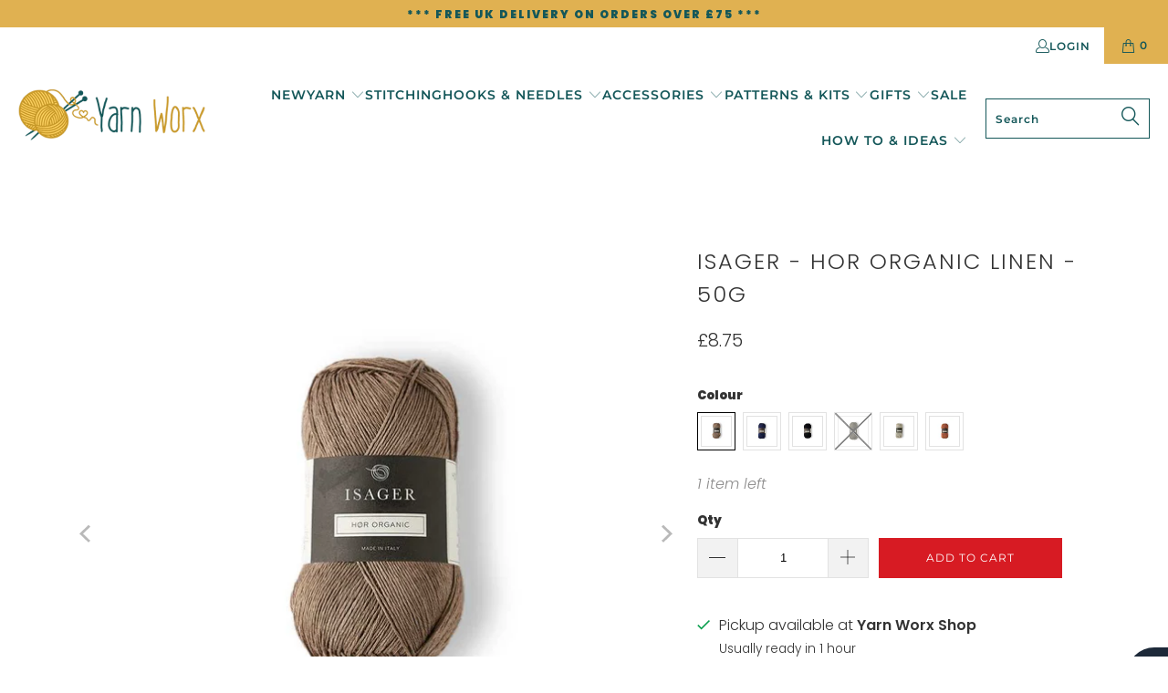

--- FILE ---
content_type: text/html; charset=utf-8
request_url: https://www.yarnworx.com/products/isager-hor-organic-linen-50g
body_size: 61124
content:
<!doctype html>
<html class="no-js no-touch" lang="en">
  <head>
    <meta charset="utf-8">
    <meta http-equiv="cleartype" content="on">
    <meta name="robots" content="index,follow">
    <meta name="google-site-verification" content="ipJm9f2UXmx0hZIyBABvx9623IgHpxcN5T_7d_0dcFk">

    <!-- Mobile Specific Metas -->
    <meta name="HandheldFriendly" content="True">
    <meta name="MobileOptimized" content="320">
    <meta name="viewport" content="width=device-width,initial-scale=1">
    <meta name="theme-color" content="#ffffff">

    
    <title>
      Isager - Hor Organic Linen - 50g - Yarn Worx
    </title>

    
      <meta
        name="description"
        content="ISAGER HØR ORGANIC can be used individually with two or more strands held together, or it can be knitted with other Isager yarns. This fingering/4ply yarn would make the most wonderful summer tee or shawl. The colour range has 6 colours which blends perfectly with other lines – and the colour combinations with other Isager yarns are endless. The yarn consists of 100% organic fibres but the dyes are non organic – with the exception for the undyed colour Linen, of course. The yarn is a good alternative for those who cannot tolerate wool."
      >
    


    <link href="//www.yarnworx.com/cdn/shop/t/45/assets/jquery.min.js?v=81049236547974671631717070679" as="script" rel="preload">
    <script src="//www.yarnworx.com/cdn/shop/t/45/assets/jquery.min.js?v=81049236547974671631717070679" defer></script><script>
  !function(e){var t=function(t,o,n){"use strict";var r,a=e.document.getElementsByTagName("script")[0],c=e.document.createElement("script");return"boolean"==typeof o&&(r=n,n=o,o=r),c.src=t,c.async=!n,a.parentNode.insertBefore(c,a),o&&"function"==typeof o&&(c.onload=o),c};"undefined"!=typeof module?module.exports=t:e.loadJS=t}("undefined"!=typeof global?global:this);
</script>
<script>
  /*! loadCSS rel=preload polyfill. [c]2017 Filament Group, Inc. MIT License */
  (function(w){"use strict";if(!w.loadCSS){w.loadCSS=function(){}}var rp=loadCSS.relpreload={};rp.support=(function(){var ret;try{ret=w.document.createElement("link").relList.supports("preload")}catch(e){ret=false}return function(){return ret}})();rp.bindMediaToggle=function(link){var finalMedia=link.media||"all";function enableStylesheet(){if(link.addEventListener){link.removeEventListener("load",enableStylesheet)}else if(link.attachEvent){link.detachEvent("onload",enableStylesheet)}link.setAttribute("onload",null);link.media=finalMedia}if(link.addEventListener){link.addEventListener("load",enableStylesheet)}else if(link.attachEvent){link.attachEvent("onload",enableStylesheet)}setTimeout(function(){link.rel="stylesheet";link.media="only x"});setTimeout(enableStylesheet,3000)};rp.poly=function(){if(rp.support()){return}var links=w.document.getElementsByTagName("link");for(var i=0;i<links.length;i+=1){var link=links[i];if(link.rel==="preload"&&link.getAttribute("as")==="style"&&!link.getAttribute("data-loadcss")){link.setAttribute("data-loadcss",true);rp.bindMediaToggle(link)}}};if(!rp.support()){rp.poly();var run=w.setInterval(rp.poly,500);if(w.addEventListener){w.addEventListener("load",function(){rp.poly();w.clearInterval(run)})}else if(w.attachEvent){w.attachEvent("onload",function(){rp.poly();w.clearInterval(run)})}}if(typeof exports!=="undefined"){exports.loadCSS=loadCSS}else{w.loadCSS=loadCSS}}(typeof global!=="undefined"?global:this));
</script>

<!-- Preconnect Domains -->
<link rel="preconnect" href="https://fonts.shopifycdn.com" />
<link rel="preconnect" href="https://cdn.shopify.com" />
<link rel="preconnect" href="https://v.shopify.com" />
<link rel="preconnect" href="https://cdn.shopifycloud.com" />
<link rel="preconnect" href="https://monorail-edge.shopifysvc.com">
<link rel="preconnect" href="https://connect.facebook.net">
<link rel="preconnect" href="https://widget.trustpilot.com">
<link rel="preconnect" href="https://analytics.tiktok.com">
<link rel="preconnect" href="https://www.googletagmanager.com">

<!-- fallback for browsers that don't support preconnect -->
<link rel="dns-prefetch" href="https://fonts.shopifycdn.com" />
<link rel="dns-prefetch" href="https://cdn.shopify.com" />
<link rel="dns-prefetch" href="https://v.shopify.com" />
<link rel="dns-prefetch" href="https://cdn.shopifycloud.com" />
<link rel="dns-prefetch" href="https://monorail-edge.shopifysvc.com">
<link rel="dns-prefetch" href="https://connect.facebook.net">
<link rel="dns-prefetch" href="https://widget.trustpilot.com">
<link rel="dns-prefetch" href="https://analytics.tiktok.com">
<link rel="dns-prefetch" href="https://www.googletagmanager.com">
<style data-shopify>@font-face {
  font-family: Poppins;
  font-weight: 300;
  font-style: normal;
  font-display: swap;
  src: url("//www.yarnworx.com/cdn/fonts/poppins/poppins_n3.05f58335c3209cce17da4f1f1ab324ebe2982441.woff2") format("woff2"),
       url("//www.yarnworx.com/cdn/fonts/poppins/poppins_n3.6971368e1f131d2c8ff8e3a44a36b577fdda3ff5.woff") format("woff");
}


  @font-face {
  font-family: Poppins;
  font-weight: 400;
  font-style: normal;
  font-display: swap;
  src: url("//www.yarnworx.com/cdn/fonts/poppins/poppins_n4.0ba78fa5af9b0e1a374041b3ceaadf0a43b41362.woff2") format("woff2"),
       url("//www.yarnworx.com/cdn/fonts/poppins/poppins_n4.214741a72ff2596839fc9760ee7a770386cf16ca.woff") format("woff");
}


  @font-face {
  font-family: Poppins;
  font-weight: 300;
  font-style: italic;
  font-display: swap;
  src: url("//www.yarnworx.com/cdn/fonts/poppins/poppins_i3.8536b4423050219f608e17f134fe9ea3b01ed890.woff2") format("woff2"),
       url("//www.yarnworx.com/cdn/fonts/poppins/poppins_i3.0f4433ada196bcabf726ed78f8e37e0995762f7f.woff") format("woff");
}


  @font-face {
  font-family: Poppins;
  font-weight: 400;
  font-style: italic;
  font-display: swap;
  src: url("//www.yarnworx.com/cdn/fonts/poppins/poppins_i4.846ad1e22474f856bd6b81ba4585a60799a9f5d2.woff2") format("woff2"),
       url("//www.yarnworx.com/cdn/fonts/poppins/poppins_i4.56b43284e8b52fc64c1fd271f289a39e8477e9ec.woff") format("woff");
}


  @font-face {
  font-family: Questrial;
  font-weight: 400;
  font-style: normal;
  font-display: swap;
  src: url("//www.yarnworx.com/cdn/fonts/questrial/questrial_n4.66abac5d8209a647b4bf8089b0451928ef144c07.woff2") format("woff2"),
       url("//www.yarnworx.com/cdn/fonts/questrial/questrial_n4.e86c53e77682db9bf4b0ee2dd71f214dc16adda4.woff") format("woff");
}


  

  

  

  @font-face {
  font-family: Poppins;
  font-weight: 300;
  font-style: normal;
  font-display: swap;
  src: url("//www.yarnworx.com/cdn/fonts/poppins/poppins_n3.05f58335c3209cce17da4f1f1ab324ebe2982441.woff2") format("woff2"),
       url("//www.yarnworx.com/cdn/fonts/poppins/poppins_n3.6971368e1f131d2c8ff8e3a44a36b577fdda3ff5.woff") format("woff");
}


  @font-face {
  font-family: Poppins;
  font-weight: 400;
  font-style: normal;
  font-display: swap;
  src: url("//www.yarnworx.com/cdn/fonts/poppins/poppins_n4.0ba78fa5af9b0e1a374041b3ceaadf0a43b41362.woff2") format("woff2"),
       url("//www.yarnworx.com/cdn/fonts/poppins/poppins_n4.214741a72ff2596839fc9760ee7a770386cf16ca.woff") format("woff");
}


  @font-face {
  font-family: Poppins;
  font-weight: 300;
  font-style: italic;
  font-display: swap;
  src: url("//www.yarnworx.com/cdn/fonts/poppins/poppins_i3.8536b4423050219f608e17f134fe9ea3b01ed890.woff2") format("woff2"),
       url("//www.yarnworx.com/cdn/fonts/poppins/poppins_i3.0f4433ada196bcabf726ed78f8e37e0995762f7f.woff") format("woff");
}


  @font-face {
  font-family: Poppins;
  font-weight: 400;
  font-style: italic;
  font-display: swap;
  src: url("//www.yarnworx.com/cdn/fonts/poppins/poppins_i4.846ad1e22474f856bd6b81ba4585a60799a9f5d2.woff2") format("woff2"),
       url("//www.yarnworx.com/cdn/fonts/poppins/poppins_i4.56b43284e8b52fc64c1fd271f289a39e8477e9ec.woff") format("woff");
}


  @font-face {
  font-family: Montserrat;
  font-weight: 600;
  font-style: normal;
  font-display: swap;
  src: url("//www.yarnworx.com/cdn/fonts/montserrat/montserrat_n6.1326b3e84230700ef15b3a29fb520639977513e0.woff2") format("woff2"),
       url("//www.yarnworx.com/cdn/fonts/montserrat/montserrat_n6.652f051080eb14192330daceed8cd53dfdc5ead9.woff") format("woff");
}


  @font-face {
  font-family: Montserrat;
  font-weight: 900;
  font-style: normal;
  font-display: swap;
  src: url("//www.yarnworx.com/cdn/fonts/montserrat/montserrat_n9.680ded1be351aa3bf3b3650ac5f6df485af8a07c.woff2") format("woff2"),
       url("//www.yarnworx.com/cdn/fonts/montserrat/montserrat_n9.0cc5aaeff26ef35c23b69a061997d78c9697a382.woff") format("woff");
}


  @font-face {
  font-family: Montserrat;
  font-weight: 600;
  font-style: italic;
  font-display: swap;
  src: url("//www.yarnworx.com/cdn/fonts/montserrat/montserrat_i6.e90155dd2f004112a61c0322d66d1f59dadfa84b.woff2") format("woff2"),
       url("//www.yarnworx.com/cdn/fonts/montserrat/montserrat_i6.41470518d8e9d7f1bcdd29a447c2397e5393943f.woff") format("woff");
}


  @font-face {
  font-family: Montserrat;
  font-weight: 900;
  font-style: italic;
  font-display: swap;
  src: url("//www.yarnworx.com/cdn/fonts/montserrat/montserrat_i9.cd566e55c5982a3a39b3949665a79c881e095b14.woff2") format("woff2"),
       url("//www.yarnworx.com/cdn/fonts/montserrat/montserrat_i9.b18527943b7f5bc1488b82e39deb595a73d3e645.woff") format("woff");
}


  @font-face {
  font-family: Montserrat;
  font-weight: 400;
  font-style: normal;
  font-display: swap;
  src: url("//www.yarnworx.com/cdn/fonts/montserrat/montserrat_n4.81949fa0ac9fd2021e16436151e8eaa539321637.woff2") format("woff2"),
       url("//www.yarnworx.com/cdn/fonts/montserrat/montserrat_n4.a6c632ca7b62da89c3594789ba828388aac693fe.woff") format("woff");
}


  @font-face {
  font-family: Montserrat;
  font-weight: 400;
  font-style: italic;
  font-display: swap;
  src: url("//www.yarnworx.com/cdn/fonts/montserrat/montserrat_i4.5a4ea298b4789e064f62a29aafc18d41f09ae59b.woff2") format("woff2"),
       url("//www.yarnworx.com/cdn/fonts/montserrat/montserrat_i4.072b5869c5e0ed5b9d2021e4c2af132e16681ad2.woff") format("woff");
}


  @font-face {
  font-family: Poppins;
  font-weight: 600;
  font-style: normal;
  font-display: swap;
  src: url("//www.yarnworx.com/cdn/fonts/poppins/poppins_n6.aa29d4918bc243723d56b59572e18228ed0786f6.woff2") format("woff2"),
       url("//www.yarnworx.com/cdn/fonts/poppins/poppins_n6.5f815d845fe073750885d5b7e619ee00e8111208.woff") format("woff");
}


  @font-face {
  font-family: Poppins;
  font-weight: 900;
  font-style: normal;
  font-display: swap;
  src: url("//www.yarnworx.com/cdn/fonts/poppins/poppins_n9.eb6b9ef01b62e777a960bfd02fc9fb4918cd3eab.woff2") format("woff2"),
       url("//www.yarnworx.com/cdn/fonts/poppins/poppins_n9.6501a5bd018e348b6d5d6e8c335f9e7d32a80c36.woff") format("woff");
}


  @font-face {
  font-family: Poppins;
  font-weight: 600;
  font-style: italic;
  font-display: swap;
  src: url("//www.yarnworx.com/cdn/fonts/poppins/poppins_i6.bb8044d6203f492888d626dafda3c2999253e8e9.woff2") format("woff2"),
       url("//www.yarnworx.com/cdn/fonts/poppins/poppins_i6.e233dec1a61b1e7dead9f920159eda42280a02c3.woff") format("woff");
}


  @font-face {
  font-family: Poppins;
  font-weight: 900;
  font-style: italic;
  font-display: swap;
  src: url("//www.yarnworx.com/cdn/fonts/poppins/poppins_i9.c9d778054c6973c207cbc167d4355fd67c665d16.woff2") format("woff2"),
       url("//www.yarnworx.com/cdn/fonts/poppins/poppins_i9.67b02f99c1e5afe159943a603851cb6b6276ba49.woff") format("woff");
}


  @font-face {
  font-family: Poppins;
  font-weight: 300;
  font-style: normal;
  font-display: swap;
  src: url("//www.yarnworx.com/cdn/fonts/poppins/poppins_n3.05f58335c3209cce17da4f1f1ab324ebe2982441.woff2") format("woff2"),
       url("//www.yarnworx.com/cdn/fonts/poppins/poppins_n3.6971368e1f131d2c8ff8e3a44a36b577fdda3ff5.woff") format("woff");
}


  @font-face {
  font-family: Poppins;
  font-weight: 400;
  font-style: normal;
  font-display: swap;
  src: url("//www.yarnworx.com/cdn/fonts/poppins/poppins_n4.0ba78fa5af9b0e1a374041b3ceaadf0a43b41362.woff2") format("woff2"),
       url("//www.yarnworx.com/cdn/fonts/poppins/poppins_n4.214741a72ff2596839fc9760ee7a770386cf16ca.woff") format("woff");
}


  @font-face {
  font-family: Poppins;
  font-weight: 300;
  font-style: italic;
  font-display: swap;
  src: url("//www.yarnworx.com/cdn/fonts/poppins/poppins_i3.8536b4423050219f608e17f134fe9ea3b01ed890.woff2") format("woff2"),
       url("//www.yarnworx.com/cdn/fonts/poppins/poppins_i3.0f4433ada196bcabf726ed78f8e37e0995762f7f.woff") format("woff");
}


  @font-face {
  font-family: Poppins;
  font-weight: 400;
  font-style: italic;
  font-display: swap;
  src: url("//www.yarnworx.com/cdn/fonts/poppins/poppins_i4.846ad1e22474f856bd6b81ba4585a60799a9f5d2.woff2") format("woff2"),
       url("//www.yarnworx.com/cdn/fonts/poppins/poppins_i4.56b43284e8b52fc64c1fd271f289a39e8477e9ec.woff") format("woff");
}


@font-face {
      font-family: "turbo";
      src: url(//www.yarnworx.com/cdn/shop/t/45/assets/turbo.eot?v=8031775066987996871717070679);
      src: url(//www.yarnworx.com/cdn/shop/t/45/assets/turbo.eot?v=8031775066987996871717070679) format("embedded-opentype"), url(//www.yarnworx.com/cdn/shop/t/45/assets/turbo.woff?v=120982821278190993901717070679) format("woff"), url(//www.yarnworx.com/cdn/shop/t/45/assets/turbo.ttf?v=40378865674909127311717070679) format("truetype"), url(//www.yarnworx.com/cdn/shop/t/45/assets/turbo.svg?v=112470159262165616401717070679) format("svg");
      font-weight: normal;
      font-style: normal;
      font-display: swap;
    }</style><link rel="preconnect" href="https://www.yarnworx.com">
<link rel="preload" href="//www.yarnworx.com/cdn/shop/t/45/assets/turbo.woff?v=120982821278190993901717070679" as="font" type="font/woff2" crossorigin><link rel="preload" href="//www.yarnworx.com/cdn/fonts/poppins/poppins_n3.05f58335c3209cce17da4f1f1ab324ebe2982441.woff2" as="font" type="font/woff2" crossorigin><link rel="preload" href="//www.yarnworx.com/cdn/fonts/questrial/questrial_n4.66abac5d8209a647b4bf8089b0451928ef144c07.woff2" as="font" type="font/woff2" crossorigin><link rel="preload" href="//www.yarnworx.com/cdn/fonts/poppins/poppins_n3.05f58335c3209cce17da4f1f1ab324ebe2982441.woff2" as="font" type="font/woff2" crossorigin><link rel="preload" href="//www.yarnworx.com/cdn/fonts/montserrat/montserrat_n6.1326b3e84230700ef15b3a29fb520639977513e0.woff2" as="font" type="font/woff2" crossorigin><link rel="preload" href="//www.yarnworx.com/cdn/fonts/poppins/poppins_n6.aa29d4918bc243723d56b59572e18228ed0786f6.woff2" as="font" type="font/woff2" crossorigin><link rel="preload" href="//www.yarnworx.com/cdn/fonts/poppins/poppins_n3.05f58335c3209cce17da4f1f1ab324ebe2982441.woff2" as="font" type="font/woff2" crossorigin><style>
      body.js-theme-loading{opacity:0;visibility:hidden}body.js-theme-loaded{opacity:1;visibility:visible;-webkit-transition:opacity .3s ease-in;-moz-transition:opacity .3s ease-in;transition:opacity .3s ease-in}.trustpilot__mobile{min-height:24px}.lazyloading,.trustpilot-widget a{opacity:0}@media only screen and (max-width:798px){img.hidden-under-medium{display:none!important}.mobile_nav-fixed--true .section-wrapper,.mobile_nav-fixed--true.promo-banner--show .section-wrapper{margin-top:94px}}.lazyloaded{opacity:1;transition:opacity .3s}
    </style>
    
    <link href="//www.yarnworx.com/cdn/shop/t/45/assets/fancybox.css?v=19278034316635137701717070679" rel="stylesheet" type="text/css" media="all" />
    <link href="//www.yarnworx.com/cdn/shop/t/45/assets/styles.css?v=182414539744600258331759334870" rel="stylesheet" type="text/css" media="all" />
<script>
const observers = new MutationObserver((mutations) => {
  mutations.forEach(({ addedNodes }) => {
    addedNodes.forEach((node) => {
      if (node.nodeType === 1) { // Node type 1 corresponds to an element node
        if (node.tagName === "SCRIPT") {
          if (node.classList.contains("analytics") || node.classList.contains("boomerang")) {
            node.type = "text/javascripts";
          }
          if (node.src.includes("cdn.shopify.com/extensions")) {
            node.setAttribute("data-src", node.src);
            node.removeAttribute("src");
          }
          if (node.textContent.includes("web_pixels_manager_load")) {
            node.type = "text/javascripts";
          }
        } else if (node.tagName === "LINK") {
          if (node.href.includes("cdn.shopify.com/extensions")) {
            node.setAttribute("data-href", node.href);
            node.removeAttribute("href");
          }
          if (node.href.includes("cdn.shopify.com/shopifycloud/checkout-web/assets")) {
            node.setAttribute("data-href", node.href);
            node.removeAttribute("href");
          }
        }
      }
    });
  });
});

observers.observe(document.documentElement, { childList: true, subtree: true });
window.addEventListener("DOMContentLoaded",(function() {  
   (function(w,d,s,l,i){w[l]=w[l]||[];w[l].push({'gtm.start':new Date().getTime(),event:'gtm.js'});
   var f=d.getElementsByTagName(s)[0],
       j=d.createElement(s),
       dl=l!='dataLayer'?'&l='+l:'';j.async=true;j.dataset.src='https://www.googletagmanager.com/gtm.js?id='+i+dl;f.parentNode.insertBefore(j,f);})(window,document,'script','dataLayer','GTM-P4HJQDQ');
    
    let noscript = document.createElement('noscript');
    let content = '<iframe src="https://www.googletagmanager.com/ns.html?id=GTM-P4HJQDQ" height="0" width="0" style="display:none;visibility:hidden"></iframe>';
    document.querySelector('body').append(noscript);
    noscript.append(content);
}));
</script><!-- Icons -->
    
      <link rel="shortcut icon" type="image/x-icon" href="//www.yarnworx.com/cdn/shop/files/yarn_worx_favicon.png?crop=center&height=180&v=1665699105&width=180">
      <link rel="apple-touch-icon" href="//www.yarnworx.com/cdn/shop/files/yarn_worx_favicon.png?crop=center&height=180&v=1665699105&width=180"/>
      <link rel="apple-touch-icon" sizes="57x57" href="//www.yarnworx.com/cdn/shop/files/yarn_worx_favicon.png?crop=center&height=57&v=1665699105&width=57"/>
      <link rel="apple-touch-icon" sizes="60x60" href="//www.yarnworx.com/cdn/shop/files/yarn_worx_favicon.png?crop=center&height=60&v=1665699105&width=60"/>
      <link rel="apple-touch-icon" sizes="72x72" href="//www.yarnworx.com/cdn/shop/files/yarn_worx_favicon.png?crop=center&height=72&v=1665699105&width=72"/>
      <link rel="apple-touch-icon" sizes="76x76" href="//www.yarnworx.com/cdn/shop/files/yarn_worx_favicon.png?crop=center&height=76&v=1665699105&width=76"/>
      <link rel="apple-touch-icon" sizes="114x114" href="//www.yarnworx.com/cdn/shop/files/yarn_worx_favicon.png?crop=center&height=114&v=1665699105&width=114"/>
      <link rel="apple-touch-icon" sizes="180x180" href="//www.yarnworx.com/cdn/shop/files/yarn_worx_favicon.png?crop=center&height=180&v=1665699105&width=180"/>
      <link rel="apple-touch-icon" sizes="228x228" href="//www.yarnworx.com/cdn/shop/files/yarn_worx_favicon.png?crop=center&height=228&v=1665699105&width=228"/>
    
    
    <link rel="canonical" href="https://www.yarnworx.com/products/isager-hor-organic-linen-50g">

    

   
    

    
      <script src="//www.yarnworx.com/cdn/shop/t/45/assets/currencies.js?v=63035159355332271981717070679" defer></script>
    

    
    <script>
      window.PXUTheme = window.PXUTheme || {};
      window.PXUTheme.version = '9.1.0';
      window.PXUTheme.name = 'Turbo';
    </script>
    

    
<template id="price-ui"><span class="price " data-price></span><span class="compare-at-price" data-compare-at-price></span><span class="unit-pricing" data-unit-pricing></span></template>
    <template id="price-ui-badge"><div class="price-ui-badge__sticker price-ui-badge__sticker--">
    <span class="price-ui-badge__sticker-text" data-badge></span>
  </div></template>

    <template id="price-ui__price"><span class="money" data-price></span></template>
    <template id="price-ui__price-range"><span class="price-min" data-price-min><span class="money" data-price></span></span> - <span class="price-max" data-price-max><span class="money" data-price></span></span></template>
    <template id="price-ui__unit-pricing"><span class="unit-quantity" data-unit-quantity></span> | <span class="unit-price" data-unit-price><span class="money" data-price></span></span> / <span class="unit-measurement" data-unit-measurement></span></template>
    <template id="price-ui-badge__percent-savings-range">Save up to <span data-price-percent></span>%</template>
    <template id="price-ui-badge__percent-savings">Save <span data-price-percent></span>%</template>
    <template id="price-ui-badge__price-savings-range">Save up to <span class="money" data-price></span></template>
    <template id="price-ui-badge__price-savings">Save <span class="money" data-price></span></template>
    <template id="price-ui-badge__on-sale">Sale</template>
    <template id="price-ui-badge__sold-out">Sold out</template>
    <template id="price-ui-badge__in-stock">In stock</template>
    

    <script>
      
window.PXUTheme = window.PXUTheme || {};


window.PXUTheme.theme_settings = {};
window.PXUTheme.currency = {};
window.PXUTheme.routes = window.PXUTheme.routes || {};


window.PXUTheme.theme_settings.display_tos_checkbox = false;
window.PXUTheme.theme_settings.go_to_checkout = false;
window.PXUTheme.theme_settings.cart_action = "ajax";
window.PXUTheme.theme_settings.cart_shipping_calculator = false;


window.PXUTheme.theme_settings.collection_swatches = false;
window.PXUTheme.theme_settings.collection_secondary_image = true;


window.PXUTheme.currency.show_multiple_currencies = false;
window.PXUTheme.currency.shop_currency = "GBP";
window.PXUTheme.currency.default_currency = "GBP";
window.PXUTheme.currency.display_format = "money_format";
window.PXUTheme.currency.money_format = "£{{amount}}";
window.PXUTheme.currency.money_format_no_currency = "£{{amount}}";
window.PXUTheme.currency.money_format_currency = "£{{amount}} GBP";
window.PXUTheme.currency.native_multi_currency = true;
window.PXUTheme.currency.iso_code = "GBP";
window.PXUTheme.currency.symbol = "£";


window.PXUTheme.theme_settings.display_inventory_left = true;
window.PXUTheme.theme_settings.inventory_threshold = 10;
window.PXUTheme.theme_settings.limit_quantity = true;


window.PXUTheme.theme_settings.menu_position = "inline";


window.PXUTheme.theme_settings.newsletter_popup = true;
window.PXUTheme.theme_settings.newsletter_popup_days = "2";
window.PXUTheme.theme_settings.newsletter_popup_mobile = true;
window.PXUTheme.theme_settings.newsletter_popup_seconds = 6;


window.PXUTheme.theme_settings.pagination_type = "infinite_scroll";


window.PXUTheme.theme_settings.enable_shopify_collection_badges = true;
window.PXUTheme.theme_settings.quick_shop_thumbnail_position = "bottom-thumbnails";
window.PXUTheme.theme_settings.product_form_style = "radio";
window.PXUTheme.theme_settings.sale_banner_enabled = true;
window.PXUTheme.theme_settings.display_savings = true;
window.PXUTheme.theme_settings.display_sold_out_price = false;
window.PXUTheme.theme_settings.free_text = "Free";
window.PXUTheme.theme_settings.video_looping = false;
window.PXUTheme.theme_settings.quick_shop_style = "popup";
window.PXUTheme.theme_settings.hover_enabled = false;


window.PXUTheme.routes.cart_url = "/cart";
window.PXUTheme.routes.root_url = "/";
window.PXUTheme.routes.search_url = "/search";
window.PXUTheme.routes.all_products_collection_url = "/collections/all";


window.PXUTheme.theme_settings.image_loading_style = "fade-in";


window.PXUTheme.theme_settings.search_option = "product";
window.PXUTheme.theme_settings.search_items_to_display = 5;
window.PXUTheme.theme_settings.enable_autocomplete = true;


window.PXUTheme.theme_settings.page_dots_enabled = false;
window.PXUTheme.theme_settings.slideshow_arrow_size = "light";


window.PXUTheme.theme_settings.quick_shop_enabled = false;


window.PXUTheme.translation = {};


window.PXUTheme.translation.agree_to_terms_warning = "You must agree with the terms and conditions to checkout.";
window.PXUTheme.translation.one_item_left = "item left";
window.PXUTheme.translation.items_left_text = "items left";
window.PXUTheme.translation.cart_savings_text = "Total Savings";
window.PXUTheme.translation.cart_discount_text = "Discount";
window.PXUTheme.translation.cart_subtotal_text = "Subtotal";
window.PXUTheme.translation.cart_remove_text = "Remove";
window.PXUTheme.translation.cart_free_text = "Free";


window.PXUTheme.translation.newsletter_success_text = "Thank you for joining our mailing list!";


window.PXUTheme.translation.notify_email = "Enter your email address...";
window.PXUTheme.translation.notify_email_value = "Email";
window.PXUTheme.translation.notify_email_send = "Send";
window.PXUTheme.translation.notify_message_first = "Please notify me when ";
window.PXUTheme.translation.notify_message_last = " becomes available - ";
window.PXUTheme.translation.notify_success_text = "Thanks! We will notify you when this product becomes available!";


window.PXUTheme.translation.add_to_cart = "Add to Cart";
window.PXUTheme.translation.coming_soon_text = "Coming Soon";
window.PXUTheme.translation.sold_out_text = "Sold Out";
window.PXUTheme.translation.sale_text = "Sale";
window.PXUTheme.translation.savings_text = "You Save";
window.PXUTheme.translation.from_text = "from";
window.PXUTheme.translation.new_text = "New";
window.PXUTheme.translation.pre_order_text = "Pre-Order";
window.PXUTheme.translation.unavailable_text = "Unavailable";


window.PXUTheme.translation.all_results = "View all results";
window.PXUTheme.translation.no_results = "Sorry, no results!";


window.PXUTheme.media_queries = {};
window.PXUTheme.media_queries.small = window.matchMedia( "(max-width: 480px)" );
window.PXUTheme.media_queries.medium = window.matchMedia( "(max-width: 798px)" );
window.PXUTheme.media_queries.large = window.matchMedia( "(min-width: 799px)" );
window.PXUTheme.media_queries.larger = window.matchMedia( "(min-width: 960px)" );
window.PXUTheme.media_queries.xlarge = window.matchMedia( "(min-width: 1200px)" );
window.PXUTheme.media_queries.ie10 = window.matchMedia( "all and (-ms-high-contrast: none), (-ms-high-contrast: active)" );
window.PXUTheme.media_queries.tablet = window.matchMedia( "only screen and (min-width: 799px) and (max-width: 1024px)" );
window.PXUTheme.media_queries.mobile_and_tablet = window.matchMedia( "(max-width: 1024px)" );

    </script>

    <script src="//www.yarnworx.com/cdn/shop/t/45/assets/vendors.js?v=122864916168325681751717070679" defer></script>
    <script src="//www.yarnworx.com/cdn/shop/t/45/assets/section-min.js?v=171160787569070791851717070679" defer></script>
    <script src="//www.yarnworx.com/cdn/shop/t/45/assets/utilities-min.js?v=116061526489596282911717070679" defer></script>
    <script src="//www.yarnworx.com/cdn/shop/t/45/assets/app-min.js?v=105105031973923425551717070679" defer></script>

    

    
      <script src="//www.yarnworx.com/cdn/shop/t/45/assets/instantclick.min.js?v=20092422000980684151717070679" data-no-instant defer></script>

      <script data-no-instant>
         window.addEventListener("DOMContentLoaded",(function(){(function(){try{return window.self!==window.top}catch(t){return!0}})()||InstantClick.on("change",(function(){$('head script[src*="shopify"]').each((function(){var t=document.createElement("script");t.type="text/javascript",t.src=$(this).attr("src"),$("body").append(t)})),$("body").removeClass("fancybox-active"),$.fancybox.destroy(),InstantClick.init()}))}));
      </script>
    
<script>window.performance && window.performance.mark && window.performance.mark('shopify.content_for_header.start');</script><meta name="google-site-verification" content="sqPi_Dv8FknfNyY8AH75Y8pypyU_hjFrBKCd0mWLcWA">
<meta id="shopify-digital-wallet" name="shopify-digital-wallet" content="/9592504386/digital_wallets/dialog">
<meta name="shopify-checkout-api-token" content="26b486a90fdba19e116509787e6a9e90">
<meta id="in-context-paypal-metadata" data-shop-id="9592504386" data-venmo-supported="false" data-environment="production" data-locale="en_US" data-paypal-v4="true" data-currency="GBP">
<link rel="alternate" type="application/json+oembed" href="https://www.yarnworx.com/products/isager-hor-organic-linen-50g.oembed">
<script async="async" data-src="/checkouts/internal/preloads.js?locale=en-GB"></script>
<link rel="preconnect" href="https://shop.app" crossorigin="anonymous">
<script async="async" data-src="https://shop.app/checkouts/internal/preloads.js?locale=en-GB&shop_id=9592504386" crossorigin="anonymous"></script>
<script id="apple-pay-shop-capabilities" type="application/json">{"shopId":9592504386,"countryCode":"GB","currencyCode":"GBP","merchantCapabilities":["supports3DS"],"merchantId":"gid:\/\/shopify\/Shop\/9592504386","merchantName":"Yarn Worx","requiredBillingContactFields":["postalAddress","email","phone"],"requiredShippingContactFields":["postalAddress","email","phone"],"shippingType":"shipping","supportedNetworks":["visa","maestro","masterCard","amex","discover","elo"],"total":{"type":"pending","label":"Yarn Worx","amount":"1.00"},"shopifyPaymentsEnabled":true,"supportsSubscriptions":true}</script>
<script id="shopify-features" type="application/json">{"accessToken":"26b486a90fdba19e116509787e6a9e90","betas":["rich-media-storefront-analytics"],"domain":"www.yarnworx.com","predictiveSearch":true,"shopId":9592504386,"locale":"en"}</script>
<script>var Shopify = Shopify || {};
Shopify.shop = "yarn-worx.myshopify.com";
Shopify.locale = "en";
Shopify.currency = {"active":"GBP","rate":"1.0"};
Shopify.country = "GB";
Shopify.theme = {"name":"Current theme with Addon app","id":143085535471,"schema_name":"Turbo","schema_version":"8.0.0","theme_store_id":null,"role":"main"};
Shopify.theme.handle = "null";
Shopify.theme.style = {"id":null,"handle":null};
Shopify.cdnHost = "www.yarnworx.com/cdn";
Shopify.routes = Shopify.routes || {};
Shopify.routes.root = "/";</script>
<script type="module">!function(o){(o.Shopify=o.Shopify||{}).modules=!0}(window);</script>
<script>!function(o){function n(){var o=[];function n(){o.push(Array.prototype.slice.apply(arguments))}return n.q=o,n}var t=o.Shopify=o.Shopify||{};t.loadFeatures=n(),t.autoloadFeatures=n()}(window);</script>
<script>
  window.ShopifyPay = window.ShopifyPay || {};
  window.ShopifyPay.apiHost = "shop.app\/pay";
  window.ShopifyPay.redirectState = null;
</script>
<script id="shop-js-analytics" type="application/json">{"pageType":"product"}</script>
<script defer="defer" async type="module" data-src="//www.yarnworx.com/cdn/shopifycloud/shop-js/modules/v2/client.init-shop-cart-sync_D0dqhulL.en.esm.js"></script>
<script defer="defer" async type="module" data-src="//www.yarnworx.com/cdn/shopifycloud/shop-js/modules/v2/chunk.common_CpVO7qML.esm.js"></script>
<script type="module">
  await import("//www.yarnworx.com/cdn/shopifycloud/shop-js/modules/v2/client.init-shop-cart-sync_D0dqhulL.en.esm.js");
await import("//www.yarnworx.com/cdn/shopifycloud/shop-js/modules/v2/chunk.common_CpVO7qML.esm.js");

  window.Shopify.SignInWithShop?.initShopCartSync?.({"fedCMEnabled":true,"windoidEnabled":true});

</script>
<script defer="defer" async type="module" data-src="//www.yarnworx.com/cdn/shopifycloud/shop-js/modules/v2/client.payment-terms_BmrqWn8r.en.esm.js"></script>
<script defer="defer" async type="module" data-src="//www.yarnworx.com/cdn/shopifycloud/shop-js/modules/v2/chunk.common_CpVO7qML.esm.js"></script>
<script defer="defer" async type="module" data-src="//www.yarnworx.com/cdn/shopifycloud/shop-js/modules/v2/chunk.modal_DKF6x0Jh.esm.js"></script>
<script type="module">
  await import("//www.yarnworx.com/cdn/shopifycloud/shop-js/modules/v2/client.payment-terms_BmrqWn8r.en.esm.js");
await import("//www.yarnworx.com/cdn/shopifycloud/shop-js/modules/v2/chunk.common_CpVO7qML.esm.js");
await import("//www.yarnworx.com/cdn/shopifycloud/shop-js/modules/v2/chunk.modal_DKF6x0Jh.esm.js");

  
</script>
<script>
  window.Shopify = window.Shopify || {};
  if (!window.Shopify.featureAssets) window.Shopify.featureAssets = {};
  window.Shopify.featureAssets['shop-js'] = {"shop-cart-sync":["modules/v2/client.shop-cart-sync_D9bwt38V.en.esm.js","modules/v2/chunk.common_CpVO7qML.esm.js"],"init-fed-cm":["modules/v2/client.init-fed-cm_BJ8NPuHe.en.esm.js","modules/v2/chunk.common_CpVO7qML.esm.js"],"init-shop-email-lookup-coordinator":["modules/v2/client.init-shop-email-lookup-coordinator_pVrP2-kG.en.esm.js","modules/v2/chunk.common_CpVO7qML.esm.js"],"shop-cash-offers":["modules/v2/client.shop-cash-offers_CNh7FWN-.en.esm.js","modules/v2/chunk.common_CpVO7qML.esm.js","modules/v2/chunk.modal_DKF6x0Jh.esm.js"],"init-shop-cart-sync":["modules/v2/client.init-shop-cart-sync_D0dqhulL.en.esm.js","modules/v2/chunk.common_CpVO7qML.esm.js"],"init-windoid":["modules/v2/client.init-windoid_DaoAelzT.en.esm.js","modules/v2/chunk.common_CpVO7qML.esm.js"],"shop-toast-manager":["modules/v2/client.shop-toast-manager_1DND8Tac.en.esm.js","modules/v2/chunk.common_CpVO7qML.esm.js"],"pay-button":["modules/v2/client.pay-button_CFeQi1r6.en.esm.js","modules/v2/chunk.common_CpVO7qML.esm.js"],"shop-button":["modules/v2/client.shop-button_Ca94MDdQ.en.esm.js","modules/v2/chunk.common_CpVO7qML.esm.js"],"shop-login-button":["modules/v2/client.shop-login-button_DPYNfp1Z.en.esm.js","modules/v2/chunk.common_CpVO7qML.esm.js","modules/v2/chunk.modal_DKF6x0Jh.esm.js"],"avatar":["modules/v2/client.avatar_BTnouDA3.en.esm.js"],"shop-follow-button":["modules/v2/client.shop-follow-button_BMKh4nJE.en.esm.js","modules/v2/chunk.common_CpVO7qML.esm.js","modules/v2/chunk.modal_DKF6x0Jh.esm.js"],"init-customer-accounts-sign-up":["modules/v2/client.init-customer-accounts-sign-up_CJXi5kRN.en.esm.js","modules/v2/client.shop-login-button_DPYNfp1Z.en.esm.js","modules/v2/chunk.common_CpVO7qML.esm.js","modules/v2/chunk.modal_DKF6x0Jh.esm.js"],"init-shop-for-new-customer-accounts":["modules/v2/client.init-shop-for-new-customer-accounts_BoBxkgWu.en.esm.js","modules/v2/client.shop-login-button_DPYNfp1Z.en.esm.js","modules/v2/chunk.common_CpVO7qML.esm.js","modules/v2/chunk.modal_DKF6x0Jh.esm.js"],"init-customer-accounts":["modules/v2/client.init-customer-accounts_DCuDTzpR.en.esm.js","modules/v2/client.shop-login-button_DPYNfp1Z.en.esm.js","modules/v2/chunk.common_CpVO7qML.esm.js","modules/v2/chunk.modal_DKF6x0Jh.esm.js"],"checkout-modal":["modules/v2/client.checkout-modal_U_3e4VxF.en.esm.js","modules/v2/chunk.common_CpVO7qML.esm.js","modules/v2/chunk.modal_DKF6x0Jh.esm.js"],"lead-capture":["modules/v2/client.lead-capture_DEgn0Z8u.en.esm.js","modules/v2/chunk.common_CpVO7qML.esm.js","modules/v2/chunk.modal_DKF6x0Jh.esm.js"],"shop-login":["modules/v2/client.shop-login_CoM5QKZ_.en.esm.js","modules/v2/chunk.common_CpVO7qML.esm.js","modules/v2/chunk.modal_DKF6x0Jh.esm.js"],"payment-terms":["modules/v2/client.payment-terms_BmrqWn8r.en.esm.js","modules/v2/chunk.common_CpVO7qML.esm.js","modules/v2/chunk.modal_DKF6x0Jh.esm.js"]};
</script>
<script>(function() {
  var isLoaded = false;
  function asyncLoad() {
    if (isLoaded) return;
    isLoaded = true;
    var urls = ["https:\/\/ecommplugins-scripts.trustpilot.com\/v2.1\/js\/header.min.js?settings=eyJrZXkiOiI4dGV4MW1KWloyTlM5VDJXIiwicyI6Im5vbmUifQ==\u0026v=2.5\u0026shop=yarn-worx.myshopify.com","https:\/\/ecommplugins-trustboxsettings.trustpilot.com\/yarn-worx.myshopify.com.js?settings=1670328332103\u0026shop=yarn-worx.myshopify.com","https:\/\/widget.trustpilot.com\/bootstrap\/v5\/tp.widget.sync.bootstrap.min.js?shop=yarn-worx.myshopify.com","https:\/\/cdn-app.sealsubscriptions.com\/shopify\/public\/js\/sealsubscriptions.js?shop=yarn-worx.myshopify.com","https:\/\/s3.eu-west-1.amazonaws.com\/production-klarna-il-shopify-osm\/7bec47374bc1cb6b6338dfd4d69e7bffd4f4b70b\/yarn-worx.myshopify.com-1749292846384.js?shop=yarn-worx.myshopify.com"];
    for (var i = 0; i < urls.length; i++) {
      var s = document.createElement('script');
      s.type = 'text/javascript';
      s.async = true;
      s.src = urls[i];
      var x = document.getElementsByTagName('script')[0];
      x.parentNode.insertBefore(s, x);
    }
  };
  document.addEventListener('StartAsyncLoading', function(event){asyncLoad();}); if(window.attachEvent) {
    window.attachEvent('onload', function(){});
  } else {
    window.addEventListener('load', function(){}, false);
  }
})();</script>
<script id="__st">var __st={"a":9592504386,"offset":0,"reqid":"99a75456-e7ce-44d8-b044-16ea06314add-1764390760","pageurl":"www.yarnworx.com\/products\/isager-hor-organic-linen-50g","u":"8afe120b5030","p":"product","rtyp":"product","rid":8376064377071};</script>
<script>window.ShopifyPaypalV4VisibilityTracking = true;</script>
<script id="captcha-bootstrap">!function(){'use strict';const t='contact',e='account',n='new_comment',o=[[t,t],['blogs',n],['comments',n],[t,'customer']],c=[[e,'customer_login'],[e,'guest_login'],[e,'recover_customer_password'],[e,'create_customer']],r=t=>t.map((([t,e])=>`form[action*='/${t}']:not([data-nocaptcha='true']) input[name='form_type'][value='${e}']`)).join(','),a=t=>()=>t?[...document.querySelectorAll(t)].map((t=>t.form)):[];function s(){const t=[...o],e=r(t);return a(e)}const i='password',u='form_key',d=['recaptcha-v3-token','g-recaptcha-response','h-captcha-response',i],f=()=>{try{return window.sessionStorage}catch{return}},m='__shopify_v',_=t=>t.elements[u];function p(t,e,n=!1){try{const o=window.sessionStorage,c=JSON.parse(o.getItem(e)),{data:r}=function(t){const{data:e,action:n}=t;return t[m]||n?{data:e,action:n}:{data:t,action:n}}(c);for(const[e,n]of Object.entries(r))t.elements[e]&&(t.elements[e].value=n);n&&o.removeItem(e)}catch(o){console.error('form repopulation failed',{error:o})}}const l='form_type',E='cptcha';function T(t){t.dataset[E]=!0}const w=window,h=w.document,L='Shopify',v='ce_forms',y='captcha';let A=!1;((t,e)=>{const n=(g='f06e6c50-85a8-45c8-87d0-21a2b65856fe',I='https://cdn.shopify.com/shopifycloud/storefront-forms-hcaptcha/ce_storefront_forms_captcha_hcaptcha.v1.5.2.iife.js',D={infoText:'Protected by hCaptcha',privacyText:'Privacy',termsText:'Terms'},(t,e,n)=>{const o=w[L][v],c=o.bindForm;if(c)return c(t,g,e,D).then(n);var r;o.q.push([[t,g,e,D],n]),r=I,A||(h.body.append(Object.assign(h.createElement('script'),{id:'captcha-provider',async:!0,src:r})),A=!0)});var g,I,D;w[L]=w[L]||{},w[L][v]=w[L][v]||{},w[L][v].q=[],w[L][y]=w[L][y]||{},w[L][y].protect=function(t,e){n(t,void 0,e),T(t)},Object.freeze(w[L][y]),function(t,e,n,w,h,L){const[v,y,A,g]=function(t,e,n){const i=e?o:[],u=t?c:[],d=[...i,...u],f=r(d),m=r(i),_=r(d.filter((([t,e])=>n.includes(e))));return[a(f),a(m),a(_),s()]}(w,h,L),I=t=>{const e=t.target;return e instanceof HTMLFormElement?e:e&&e.form},D=t=>v().includes(t);t.addEventListener('submit',(t=>{const e=I(t);if(!e)return;const n=D(e)&&!e.dataset.hcaptchaBound&&!e.dataset.recaptchaBound,o=_(e),c=g().includes(e)&&(!o||!o.value);(n||c)&&t.preventDefault(),c&&!n&&(function(t){try{if(!f())return;!function(t){const e=f();if(!e)return;const n=_(t);if(!n)return;const o=n.value;o&&e.removeItem(o)}(t);const e=Array.from(Array(32),(()=>Math.random().toString(36)[2])).join('');!function(t,e){_(t)||t.append(Object.assign(document.createElement('input'),{type:'hidden',name:u})),t.elements[u].value=e}(t,e),function(t,e){const n=f();if(!n)return;const o=[...t.querySelectorAll(`input[type='${i}']`)].map((({name:t})=>t)),c=[...d,...o],r={};for(const[a,s]of new FormData(t).entries())c.includes(a)||(r[a]=s);n.setItem(e,JSON.stringify({[m]:1,action:t.action,data:r}))}(t,e)}catch(e){console.error('failed to persist form',e)}}(e),e.submit())}));const S=(t,e)=>{t&&!t.dataset[E]&&(n(t,e.some((e=>e===t))),T(t))};for(const o of['focusin','change'])t.addEventListener(o,(t=>{const e=I(t);D(e)&&S(e,y())}));const B=e.get('form_key'),M=e.get(l),P=B&&M;t.addEventListener('DOMContentLoaded',(()=>{const t=y();if(P)for(const e of t)e.elements[l].value===M&&p(e,B);[...new Set([...A(),...v().filter((t=>'true'===t.dataset.shopifyCaptcha))])].forEach((e=>S(e,t)))}))}(h,new URLSearchParams(w.location.search),n,t,e,['guest_login'])})(!0,!0)}();</script>
<script integrity="sha256-52AcMU7V7pcBOXWImdc/TAGTFKeNjmkeM1Pvks/DTgc=" data-source-attribution="shopify.loadfeatures" defer="defer" data-src="//www.yarnworx.com/cdn/shopifycloud/storefront/assets/storefront/load_feature-81c60534.js" crossorigin="anonymous"></script>
<script crossorigin="anonymous" defer="defer" data-src="//www.yarnworx.com/cdn/shopifycloud/storefront/assets/shopify_pay/storefront-65b4c6d7.js?v=20250812"></script>
<script data-source-attribution="shopify.dynamic_checkout.dynamic.init">var Shopify=Shopify||{};Shopify.PaymentButton=Shopify.PaymentButton||{isStorefrontPortableWallets:!0,init:function(){window.Shopify.PaymentButton.init=function(){};var t=document.createElement("script");t.data-src="https://www.yarnworx.com/cdn/shopifycloud/portable-wallets/latest/portable-wallets.en.js",t.type="module",document.head.appendChild(t)}};
</script>
<script data-source-attribution="shopify.dynamic_checkout.buyer_consent">
  function portableWalletsHideBuyerConsent(e){var t=document.getElementById("shopify-buyer-consent"),n=document.getElementById("shopify-subscription-policy-button");t&&n&&(t.classList.add("hidden"),t.setAttribute("aria-hidden","true"),n.removeEventListener("click",e))}function portableWalletsShowBuyerConsent(e){var t=document.getElementById("shopify-buyer-consent"),n=document.getElementById("shopify-subscription-policy-button");t&&n&&(t.classList.remove("hidden"),t.removeAttribute("aria-hidden"),n.addEventListener("click",e))}window.Shopify?.PaymentButton&&(window.Shopify.PaymentButton.hideBuyerConsent=portableWalletsHideBuyerConsent,window.Shopify.PaymentButton.showBuyerConsent=portableWalletsShowBuyerConsent);
</script>
<script data-source-attribution="shopify.dynamic_checkout.cart.bootstrap">document.addEventListener("DOMContentLoaded",(function(){function t(){return document.querySelector("shopify-accelerated-checkout-cart, shopify-accelerated-checkout")}if(t())Shopify.PaymentButton.init();else{new MutationObserver((function(e,n){t()&&(Shopify.PaymentButton.init(),n.disconnect())})).observe(document.body,{childList:!0,subtree:!0})}}));
</script>
<link id="shopify-accelerated-checkout-styles" rel="stylesheet" media="screen" href="https://www.yarnworx.com/cdn/shopifycloud/portable-wallets/latest/accelerated-checkout-backwards-compat.css" crossorigin="anonymous">
<style id="shopify-accelerated-checkout-cart">
        #shopify-buyer-consent {
  margin-top: 1em;
  display: inline-block;
  width: 100%;
}

#shopify-buyer-consent.hidden {
  display: none;
}

#shopify-subscription-policy-button {
  background: none;
  border: none;
  padding: 0;
  text-decoration: underline;
  font-size: inherit;
  cursor: pointer;
}

#shopify-subscription-policy-button::before {
  box-shadow: none;
}

      </style>

<script>window.performance && window.performance.mark && window.performance.mark('shopify.content_for_header.end');</script>


    

<meta name="author" content="Yarn Worx">
<meta property="og:url" content="https://www.yarnworx.com/products/isager-hor-organic-linen-50g">
<meta property="og:site_name" content="Yarn Worx">




  <meta property="og:type" content="product">
  <meta property="og:title" content="Isager - Hor Organic Linen - 50g">
  
    
      <meta property="og:image" content="https://www.yarnworx.com/cdn/shop/files/HorOrganicCamel_600x.jpg?v=1712226858">
      <meta property="og:image:secure_url" content="https://www.yarnworx.com/cdn/shop/files/HorOrganicCamel_600x.jpg?v=1712226858">
      
      <meta property="og:image:width" content="1000">
      <meta property="og:image:height" content="1000">
    
      <meta property="og:image" content="https://www.yarnworx.com/cdn/shop/files/HorOrganicIndigo_600x.jpg?v=1712226858">
      <meta property="og:image:secure_url" content="https://www.yarnworx.com/cdn/shop/files/HorOrganicIndigo_600x.jpg?v=1712226858">
      
      <meta property="og:image:width" content="1000">
      <meta property="og:image:height" content="1000">
    
      <meta property="og:image" content="https://www.yarnworx.com/cdn/shop/files/HorOrganicInk_600x.jpg?v=1712226857">
      <meta property="og:image:secure_url" content="https://www.yarnworx.com/cdn/shop/files/HorOrganicInk_600x.jpg?v=1712226857">
      
      <meta property="og:image:width" content="1000">
      <meta property="og:image:height" content="1000">
    
  
  <meta property="product:price:amount" content="8.75">
  <meta property="product:price:currency" content="GBP">



  <meta property="og:description" content="ISAGER HØR ORGANIC can be used individually with two or more strands held together, or it can be knitted with other Isager yarns. This fingering/4ply yarn would make the most wonderful summer tee or shawl. The colour range has 6 colours which blends perfectly with other lines – and the colour combinations with other Isager yarns are endless. The yarn consists of 100% organic fibres but the dyes are non organic – with the exception for the undyed colour Linen, of course. The yarn is a good alternative for those who cannot tolerate wool.">




<meta name="twitter:card" content="summary">

  <meta name="twitter:title" content="Isager - Hor Organic Linen - 50g">
  <meta name="twitter:description" content="Description Specification Brand ISAGER HØR ORGANIC can be used individually with two or more strands held together, or it can be knitted with other Isager yarns. This fingering/4ply yarn would make the most wonderful summer tee or shawl. The colour range has 6 colours which blends perfectly with other lines – and the colour combinations with other Isager yarns are endless. The yarn consists of 100% organic fibres but the dyes are non organic – with the exception for the undyed colour Linen, of course. The yarn is a good alternative for those who cannot tolerate wool. Brand Name: IsagerYarn Base: 100% Organic LinenSkein Weight: 50gNeedle Size: 3mmLength: 175 metres / 191 yardsCare Instructions: Handwash in cool water using a mild wool wash such as Eucalan, lay flat to dry Isager are a renowned Danish yarn brand  that are primarily classic yarn qualities for">
  <meta name="twitter:image" content="https://www.yarnworx.com/cdn/shop/files/HorOrganicCamel_240x.jpg?v=1712226858">
  <meta name="twitter:image:width" content="240">
  <meta name="twitter:image:height" content="240">
  <meta name="twitter:image:alt" content="Isager - Hor Organic Linen - 50g">



    
    
  <!-- BEGIN app block: shopify://apps/seal-subscriptions/blocks/subscription-script-append/13b25004-a140-4ab7-b5fe-29918f759699 --><script defer="defer">
	/**	SealSubs loader,version number: 2.0 */
	(function(){
		var loadScript=function(a,b){var c=document.createElement("script");c.setAttribute("defer", "defer");c.type="text/javascript",c.readyState?c.onreadystatechange=function(){("loaded"==c.readyState||"complete"==c.readyState)&&(c.onreadystatechange=null,b())}:c.onload=function(){b()},c.src=a,document.getElementsByTagName("head")[0].appendChild(c)};
		// Set variable to prevent the other loader from requesting the same resources
		window.seal_subs_app_block_loader = true;
		appendScriptUrl('yarn-worx.myshopify.com');

		// get script url and append timestamp of last change
		function appendScriptUrl(shop) {
			var timeStamp = Math.floor(Date.now() / (1000*1*1));
			var timestampUrl = 'https://app.sealsubscriptions.com/shopify/public/status/shop/'+shop+'.js?'+timeStamp;
			loadScript(timestampUrl, function() {
				// append app script
				if (typeof sealsubscriptions_settings_updated == 'undefined') {
					sealsubscriptions_settings_updated = 'default-by-script';
				}
				var scriptUrl = "https://cdn-app.sealsubscriptions.com/shopify/public/js/sealsubscriptions-main.js?shop="+shop+"&"+sealsubscriptions_settings_updated;
				loadScript(scriptUrl, function(){});
			});
		}
	})();

	var SealSubsScriptAppended = true;
	
</script>

<!-- END app block --><!-- BEGIN app block: shopify://apps/consentik-cookie/blocks/omega-cookies-notification/13cba824-a338-452e-9b8e-c83046a79f21 --><script type="text/javascript" src="https://cdn.shopify.com/extensions/019ac994-3a83-7ff3-8190-2e645a162e3f/consentik-ex-202511281528/assets/jQueryOT.min.js" defer></script>

<script>
    window.otCKAppData = {};
    var otCKRequestDataInfo = {};
    var otCKRootLink = '';
    var otCKSettings = {};
    window.OCBCookies = []
    window.OCBCategories = []
    window['otkConsent'] = window['otkConsent'] || {};
    window.otJQuerySource = "https://cdn.shopify.com/extensions/019ac994-3a83-7ff3-8190-2e645a162e3f/consentik-ex-202511281528/assets/jQueryOT.min.js"
</script>



    <script>
        console.log('UN ACTIVE CROSS', )
        function __remvoveCookie(name) {
            document.cookie = name + '=; expires=Thu, 01 Jan 1970 00:00:00 UTC; path=/;';
        }

        __remvoveCookie('__cross_accepted');
    </script>





    <script>
        let otCKEnableDebugger = 0;
    </script>




    <script>
        window.cstCookiesData = {"rootLink":"https://apps.consentik.com/consentik","cookies":[],"category":[]};
    </script>



    <script>
        window.cstMultipleLanguages = {"rootLink":"https://apps.consentik.com/consentik","config":{"id":2097,"default_language":"en","language_detection_method":"url","enable":"0","language_list":["en"],"unpublish_language":[],"active_selector":"0"},"cookieInformation":[],"bannerText":[],"cookies":[],"categories":[],"privacyPopup":[{"id":1034,"popupTitle":"Your Privacy Information","popupMessage":"This is a summary of your privacy settings and consent choices on our website. You can review and modify these settings at any time.","visitorTitle":"Visitor ID","givenConsentTitle":"Consent given on","expiresTitle":"Expires at","withdrawButton":"Withdraw consent","changeSettingsButton":"Change settings","backgroundColor":"#FFFFFF","textColor":"#333333","highlightColor":"#0C5132","language":"en","isDefaultLanguage":true}]};
    </script>



    <script>
        window.cstTcfV2 = {};
    </script>



    <script>
        window.otCKAppData = {"terms":["cookie_banner","customize_appearance","custom_text_and_color","built_in_themes","custom_banner_width","show_cookie_icon","show_dismiss_btn","google_policy","customer_privacy","show_close_icon","quick_cookie_selector","show_preference_btn","display_restriction"],"settings":{"id":8279,"shop":"yarn-worx.myshopify.com","shop_id":"9592504386","message":"This website uses cookies to ensure you get the best experience on our website. Details can be found in our","submit_text":"Got it!","info_text":"Privacy Policy","text_size":13,"dismiss_text":"Decline","prefrences_text":"Preferences","preferences_title":null,"accept_selected_text":"Allow selection","accept_all_text":"Allow all cookies","title_popup":"This website uses cookies","mess_popup":"This website is using cookies to analyze our traffic, personalize content and/or ads, to provide video content. We also share information about your use of our site with our analytics and advertising partners who may combine it with other information that you’ve provided to them or that they’ve collected from your use of their services.","title":null,"google_privacy_text":"Google's Privacy Policy","impressum_title":"Legal Disclosure (Imprint)","permission":"0","show_icon":"1","app_enable":"1","privacy_link":"https://www.yarnworx.com/policies/privacy-policy","popup_layout":1,"fullwidth_position":2,"corner_position":4,"center_position":1,"show_homepage":"0","show_all":"1","show_all_eu":"1","eu_countries":"[]","cache_time":7,"popup_bgcolor":"#000000","popup_textcolor":"#ffffff","more_textcolor":"#ffffff","submit_bgcolor":"#000000","submit_textcolor":"#E05713","custom_css":"","show_dismiss":"1","show_dismiss_popup":"0","show_prefrences":"0","color_text_popup":"#FFFFFF","dismiss_textcolor":"#f8e71c","dismiss_bgcolor":"#000000","close_dismis":"0","prefrences_bgcolor":"#000000","prefrences_textcolor":"#F8E71C","accept_selected_text_color":"#02909c","accept_selected_bgcolor":"#e4f3f7","accept_all_text_color":"#ffffff","accept_all_bgcolor":"#02909c","show_cookies":"1","title_color_popup":"#000000","bgcolor_popup":"#ffffff","show_specific_region":["AT","BE","BG","HR","CY","CZ","DK","EE","FI","FR","DE","GR","HU","IE","IT","LV","LT","LU","MT","NL","PL","PT","RO","SK","SI","ES","SE","GB"],"style_request_page":"{\"info_bgcolor\":\"#ffffff\",\"show_bgcolor\":\"#2f87e4\",\"edit_bgcolor\":\"#ca2f2f\",\"delete_bgcolor\":\"#770e0e\",\"delete_textcolor\":\"#ffffff\",\"edit_textcolor\":\"#ffffff\",\"show_textcolor\":\"#ffffff\",\"info_textcolor\":\"#000000\",\"info_text_size\":\"13\"}","banner_position":"full","side_position":"left","show_cookies_btn":"0","upgrade_date":"2025-09-10T10:14:44.000Z","theme_name":null,"unit_space":"%","popup_width":100,"position_top":0,"position_left":0,"position_right":0,"position_bottom":0,"enable_debugger":"0","regulation_template":null,"is_updated_cookies":"0","script_tagid":"33916354626","google_privacy_link":"https://business.safety.google/privacy/","enable_google_privacy":"0","enable_impressum":"0","impressum_link":"","decline_behavior":"hide_banner","leave_site_url":null,"language_template":"en","text_align":"center","icon_size":25,"plan_name":"Basic"},"unpublicCookies":[],"rootLink":"https://apps.consentik.com/consentik","shopId":"9592504386","privacyPopup":{"id":1034,"popupTitle":"Your Privacy Information","popupMessage":"This is a summary of your privacy settings and consent choices on our website. You can review and modify these settings at any time.","visitorTitle":"Visitor ID","givenConsentTitle":"Consent given on","expiresTitle":"Expires at","withdrawButton":"Withdraw consent","changeSettingsButton":"Change settings","backgroundColor":"#FFFFFF","textColor":"#333333","highlightColor":"#0C5132","language":"en","isDefaultLanguage":true},"advancedSetting":{"icon_banner_url":null,"button_icon_url":null,"pages_locked":null,"show_close_icon":"0","app_lang":"en","check_list":null,"is_hide_checklist":0,"schedule_enable":"0","schedule_duration":null,"schedule_interval":"no","schedule_secret":"0","banner_holiday":"0","admin_mode":false,"setup_mode":false,"banner_status":null,"glass_effect":{"enable":false,"blur":50,"opacity":0.6},"quick_show_category":"0","delay_show":0,"gpc":"0","reopen_conf":{"displayAs":"icon","btnText":"Manage cookie","position":"bottom-right","horizontalMargin":10,"verticalMargin":10,"btnColor":"#FFFFFF","btnBg":"#EA9F30","footerLinkEnable":false,"behavior":"banner"},"data_sale_opts":null,"preferences_opts":{"show_table":false,"show_count":false,"type":"necessary","consent":["necessary"]},"buttons_position":{"mobile":{"dismiss":1,"prefrences":2,"submit":3},"desktop":{"dismiss":1,"prefrences":2,"submit":3}},"sklik_rtg_id":null,"bing_tag_id":null,"font_name":null,"border_style":"rounded","store_front_metafield_id":null,"block_interaction":{"enable":false,"blur":6,"opacity":0.3},"shop_locales":null},"type":"BASIC","planId":37,"fromPlus":false,"fromAdvanced":false,"fromPremium":false,"isUnlimited":false,"isFree":true,"isPaid":false};
        window.cstUseLiquid = window.otCKAppData.uId >= window.otCKAppData.lowestId;
        if (typeof otCKAppData === 'object') {
            otCKRootLink = otCKAppData.rootLink;
            otCKSettings = otCKAppData.settings;
        }
        if (window.cstCookiesData != undefined) {
            window.otCKAppData.cookies = window.cstCookiesData.cookies
            window.otCKAppData.category = window.cstCookiesData.category
        }
        window.otCKRequestDataInfo = window.otCKRequestDataInfo ? window.otCKRequestDataInfo : {};
    </script>



<!-- BEGIN app snippet: consent-mode --><script>    const cstConsentMode = window.otCKAppData?.consentMode;    if (!!cstConsentMode && cstConsentMode?.enable_gcm) {        console.log('GCM LIQUID CALLING...');        window['otkConsent'] = cstConsentMode;        _cst_gcm_initialize(cstConsentMode)    }    function _cst_gcm_initialize(consentMode) {        console.log('GCM INITIALIZED...');        const canAuto = !consentMode?.have_gtm && !consentMode?.keep_gtm_setup;        const trackingIds = consentMode.gtm?.split(',');        if (!window.cstUseLiquid || !canAuto) return;        console.log('GCM WORKING...');        /**         *         * @type {string[]}         */        const regions = window.otCKAppData.consentModeRegions;        const isShowAll = window.otCKAppData?.settings?.show_all === '1';        const userRegion = isShowAll ? {} : {region: regions};        window.cstUserRegion = userRegion;        window.otCookiesGCM = {            url_passthrough: false,            ads_data_redaction: false,            config: Object.assign({                //Marketing                ad_user_data: !consentMode.ad_user_data ? "granted" : "denied",                ad_personalization: !consentMode.ad_personalization ? "granted" : "denied",                ad_storage: !consentMode.ad_storage ? "granted" : "denied",                // analytics                analytics_storage: !consentMode.analytics_storage ? "granted" : "denied",                // preferences                functionality_storage: !consentMode.functionality_storage ? "granted" : "denied",                personalization_storage: !consentMode.personalization_storage ? "granted" : "denied",                security_storage: !consentMode.security_storage ? "granted" : "denied",                cst_default: 'granted',                wait_for_update: 500            }, userRegion),        };        const rulesScript = document.createElement('script');        rulesScript.src = "https://cdn.shopify.com/extensions/019ac994-3a83-7ff3-8190-2e645a162e3f/consentik-ex-202511281528/assets/core.js";        const firstChild = document.head.firstChild;        document.head.insertBefore(rulesScript, firstChild);        if (trackingIds?.length > 0 && canAuto) {            console.log('GCM TAG INITIALIZED...', trackingIds);            for (const key of trackingIds) {                const ID = key.trim();                if (ID.startsWith('GTM')) {                    const GTM = document.createElement('script');                    GTM.innerHTML = `(function(w,d,s,l,i){w[l]=w[l]||[];w[l].push({'gtm.start':new Date().getTime(),event:'gtm.js'});var f=d.getElementsByTagName(s)[0],j=d.createElement(s),dl=l!='dataLayer'?'&l='+l:'';j.async=true;j.src='https://www.googletagmanager.com/gtm.js?id='+i+dl;f.parentNode.insertBefore(j,f);})(window,document,'script','dataLayer','${ID}');`                    document.head.append(GTM);                } else if (ID.startsWith('G')) {                    const gtagScript = document.createElement('script');                    gtagScript.async = true;                    gtagScript.src = `https://www.googletagmanager.com/gtag/js?id=${ID}`;                    document.head.append(gtagScript);                    const gtagContent = document.createElement('script');                    gtagContent.innerHTML = `window.dataLayer = window.dataLayer || [];function gtag(){dataLayer.push(arguments);}gtag('js', new Date());gtag('config', '${ID}');`                    document.head.append(gtagContent);                } else if (ID.startsWith('ca-pub')) {                    const tag = document.createElement("script");                    tag.src = `https://pagead2.googlesyndication.com/pagead/js/adsbygoogle.js?client=${ID}`;                    tag.async = true;                    document.head.append(tag);                } else if (ID.startsWith('AW-')) {                    const tag = document.createElement("script");                    tag.src = `https://www.googletagmanager.com/gtag/destination?id=${ID}`;                    tag.async = true;                    document.head.append(tag);                }            }        }    }</script><!-- END app snippet -->
<!-- BEGIN app snippet: UET --><script>    const cstAdvanced = window.otCKAppData?.advancedSetting;    const cstUetEnabled = cstAdvanced?.enable_uet === '1';    const cstMicrosoftConsent = cstAdvanced?.microsoft_consent;    if (cstUetEnabled && window.cstUseLiquid && !!cstMicrosoftConsent) {        if (cstMicrosoftConsent.hasUET && !!cstMicrosoftConsent.uetId) {            !function (e, a, n, t, o) {                var c, r, d;                e[o] = e[o] || [], c = function () {                    var a = {ti: Number(cstMicrosoftConsent.uetId), enableAutoSpaTracking: !0};                    a.q = e[o], e[o] = new UET(a), e[o].push("pageLoad")                }, (r = a.createElement(n)).src = "//bat.bing.com/bat.js", r.async = 1, r.onload = r.onreadystatechange = function () {                    var e = this.readyState;                    e && "loaded" !== e && "complete" !== e || (c(), r.onload = r.onreadystatechange = null)                }, (d = a.getElementsByTagName(n)[0]).parentNode.insertBefore(r, d)            }(window, document, "script", 0, "uetq");            console.log('UET INITIAL SETTING...');        }        if (cstMicrosoftConsent.hasClarity && !!cstMicrosoftConsent.clarityId) {            (function (c, l, a, r, i, t, y) {                c[a] = c[a] || function () {                    (c[a].q = c[a].q || []).push(arguments)                };                t = l.createElement(r);                t.async = 1;                t.src = "https://www.clarity.ms/tag/" + i;                y = l.getElementsByTagName(r)[0];                y.parentNode.insertBefore(t, y);            })(window, document, "clarity", "script", `${cstMicrosoftConsent.clarityId}`);            console.log('CLARITY INITIAL SETTING...');        }        /**         * UET Function         */        window.uetq = window.uetq || [];        function __cstUetHasCookie(name, values) {            return document.cookie.split(";").some((cookie) => {                cookie = cookie.trim();                return (                    cookie.startsWith(name) && values.some((v) => cookie.includes(v))                );            });        }        function __cstUetSetCookie(name, value, days) {            let expires = "";            if (typeof value !== "string") {                value = JSON.stringify(value);            }            let expiredDate = window.otCookiesExpiredDate;            if (days) {                expiredDate = days;            }            let date = new Date();            date.setTime(date.getTime() + expiredDate * 24 * 60 * 60 * 1000);            expires = "; expires=" + date.toUTCString();            document.cookie = name + "=" + value + expires + "; path=/";        }        function _otkBingConsent() {            if (typeof window.uetq !== 'undefined') {                console.log('UET CALLING...');                const isAccepted = __cstUetHasCookie(window.otCurrentCookieName, [                    "marketing",                    "analytics"                ]);                __cstUetSetCookie("_uetmsdns", !isAccepted ? 1 : 0);                window.uetq.push("consent", "default", {                    ad_storage: "denied"                });                if (isAccepted) {                    window.uetq.push("consent", "update", {                        ad_storage: "granted"                    });                }            }        }        function _otkClarityConsent() {            if (typeof window.clarity !== 'undefined') {                console.log('CLARITY CALLING...');                const isAccepted = __cstUetHasCookie(window.otCurrentCookieName, [                    "marketing",                    "analytics"                ]);                __cstUetSetCookie("_claritymsdns", !isAccepted ? 1 : 0);                window.clarity("consentv2", {                    ad_Storage: "denied",                    analytics_Storage: "denied"                });                if (isAccepted) {                    window.clarity("consentv2", {                        ad_Storage: "granted",                        analytics_Storage: "granted"                    });                }            }        }        document.addEventListener("DOMContentLoaded", () => {            _otkBingConsent()            _otkClarityConsent()        })    }</script><!-- END app snippet -->


    <!-- BEGIN app snippet: source -->
<script type="text/javascript" src="https://cdn.shopify.com/extensions/019ac994-3a83-7ff3-8190-2e645a162e3f/consentik-ex-202511281528/assets/cst.js" defer></script>
<link type="text/css" href="https://cdn.shopify.com/extensions/019ac994-3a83-7ff3-8190-2e645a162e3f/consentik-ex-202511281528/assets/main.css" rel="stylesheet">

<script>
  function otLoadSource(fileName,isCSS = false) {
        const fileUrl  = isCSS ?  otGetResouceFile(fileName, isCSS) : otGetResouceFile(fileName)
        isCSS ? otLoadCSS(fileUrl) : otLoadScript(fileUrl)
    }

    function otLoadScript(url, callback = () => {}) {
      var script = document.createElement('script');
      script.type = 'text/javascript';
      script.src = url;
      script.defer = true;

      if (script.readyState) {  // IE
          script.onreadystatechange = function() {
              if (script.readyState == 'loaded' || script.readyState == 'complete') {
                  script.onreadystatechange = null;
                  callback();
              }
          };
      } else {  // Other browsers
          script.onload = function() {
              callback();
          };
      }

      document.getElementsByTagName('head')[0].appendChild(script);
    }
    function otLoadCSS(href) {
        const cssLink = document.createElement("link");
        cssLink.href = href;
        cssLink.rel = "stylesheet";
        cssLink.type = "text/css";

        const body = document.getElementsByTagName("body")[0];
        body.appendChild(cssLink);
    }

    function otGetResouceFile(fileName, isCSS) {
      const listFile = [{
        key: 'full',
        url: "https://cdn.shopify.com/extensions/019ac994-3a83-7ff3-8190-2e645a162e3f/consentik-ex-202511281528/assets/full.js",
        css: "https://cdn.shopify.com/extensions/019ac994-3a83-7ff3-8190-2e645a162e3f/consentik-ex-202511281528/assets/full.css",
      },{
        key: 'corner',
        url: "https://cdn.shopify.com/extensions/019ac994-3a83-7ff3-8190-2e645a162e3f/consentik-ex-202511281528/assets/corner.js",
        css: "https://cdn.shopify.com/extensions/019ac994-3a83-7ff3-8190-2e645a162e3f/consentik-ex-202511281528/assets/corner.css",
      },{
        key: 'sidebar',
        url: "https://cdn.shopify.com/extensions/019ac994-3a83-7ff3-8190-2e645a162e3f/consentik-ex-202511281528/assets/sidebar.js",
        css: "https://cdn.shopify.com/extensions/019ac994-3a83-7ff3-8190-2e645a162e3f/consentik-ex-202511281528/assets/sidebar.css",
      },{
        key: 'center',
        url: "https://cdn.shopify.com/extensions/019ac994-3a83-7ff3-8190-2e645a162e3f/consentik-ex-202511281528/assets/center.js",
        css: "https://cdn.shopify.com/extensions/019ac994-3a83-7ff3-8190-2e645a162e3f/consentik-ex-202511281528/assets/center.css",
      },
      {
        key: 'custom',
        url: "https://cdn.shopify.com/extensions/019ac994-3a83-7ff3-8190-2e645a162e3f/consentik-ex-202511281528/assets/custom.js",
        css: "https://cdn.shopify.com/extensions/019ac994-3a83-7ff3-8190-2e645a162e3f/consentik-ex-202511281528/assets/custom.css",
      },
      {
        key: 'main',
        url: "",
        css: "https://cdn.shopify.com/extensions/019ac994-3a83-7ff3-8190-2e645a162e3f/consentik-ex-202511281528/assets/main.css",
      },
      {
        key: 'dataRequest',
        url: "https://cdn.shopify.com/extensions/019ac994-3a83-7ff3-8190-2e645a162e3f/consentik-ex-202511281528/assets/dataRequest.js",
      },
    ]
    const fileURL = listFile.find(item => item.key === fileName)
    if(isCSS)  {
      return fileURL.css
    }
    return fileURL.url
    }
</script>
<!-- END app snippet -->






    <script>
        window.otIsSetupMode = false
    </script>




<!-- END app block --><link href="https://monorail-edge.shopifysvc.com" rel="dns-prefetch">
<script>(function(){if ("sendBeacon" in navigator && "performance" in window) {try {var session_token_from_headers = performance.getEntriesByType('navigation')[0].serverTiming.find(x => x.name == '_s').description;} catch {var session_token_from_headers = undefined;}var session_cookie_matches = document.cookie.match(/_shopify_s=([^;]*)/);var session_token_from_cookie = session_cookie_matches && session_cookie_matches.length === 2 ? session_cookie_matches[1] : "";var session_token = session_token_from_headers || session_token_from_cookie || "";function handle_abandonment_event(e) {var entries = performance.getEntries().filter(function(entry) {return /monorail-edge.shopifysvc.com/.test(entry.name);});if (!window.abandonment_tracked && entries.length === 0) {window.abandonment_tracked = true;var currentMs = Date.now();var navigation_start = performance.timing.navigationStart;var payload = {shop_id: 9592504386,url: window.location.href,navigation_start,duration: currentMs - navigation_start,session_token,page_type: "product"};window.navigator.sendBeacon("https://monorail-edge.shopifysvc.com/v1/produce", JSON.stringify({schema_id: "online_store_buyer_site_abandonment/1.1",payload: payload,metadata: {event_created_at_ms: currentMs,event_sent_at_ms: currentMs}}));}}window.addEventListener('pagehide', handle_abandonment_event);}}());</script>
<script id="web-pixels-manager-setup">(function e(e,d,r,n,o){if(void 0===o&&(o={}),!Boolean(null===(a=null===(i=window.Shopify)||void 0===i?void 0:i.analytics)||void 0===a?void 0:a.replayQueue)){var i,a;window.Shopify=window.Shopify||{};var t=window.Shopify;t.analytics=t.analytics||{};var s=t.analytics;s.replayQueue=[],s.publish=function(e,d,r){return s.replayQueue.push([e,d,r]),!0};try{self.performance.mark("wpm:start")}catch(e){}var l=function(){var e={modern:/Edge?\/(1{2}[4-9]|1[2-9]\d|[2-9]\d{2}|\d{4,})\.\d+(\.\d+|)|Firefox\/(1{2}[4-9]|1[2-9]\d|[2-9]\d{2}|\d{4,})\.\d+(\.\d+|)|Chrom(ium|e)\/(9{2}|\d{3,})\.\d+(\.\d+|)|(Maci|X1{2}).+ Version\/(15\.\d+|(1[6-9]|[2-9]\d|\d{3,})\.\d+)([,.]\d+|)( \(\w+\)|)( Mobile\/\w+|) Safari\/|Chrome.+OPR\/(9{2}|\d{3,})\.\d+\.\d+|(CPU[ +]OS|iPhone[ +]OS|CPU[ +]iPhone|CPU IPhone OS|CPU iPad OS)[ +]+(15[._]\d+|(1[6-9]|[2-9]\d|\d{3,})[._]\d+)([._]\d+|)|Android:?[ /-](13[3-9]|1[4-9]\d|[2-9]\d{2}|\d{4,})(\.\d+|)(\.\d+|)|Android.+Firefox\/(13[5-9]|1[4-9]\d|[2-9]\d{2}|\d{4,})\.\d+(\.\d+|)|Android.+Chrom(ium|e)\/(13[3-9]|1[4-9]\d|[2-9]\d{2}|\d{4,})\.\d+(\.\d+|)|SamsungBrowser\/([2-9]\d|\d{3,})\.\d+/,legacy:/Edge?\/(1[6-9]|[2-9]\d|\d{3,})\.\d+(\.\d+|)|Firefox\/(5[4-9]|[6-9]\d|\d{3,})\.\d+(\.\d+|)|Chrom(ium|e)\/(5[1-9]|[6-9]\d|\d{3,})\.\d+(\.\d+|)([\d.]+$|.*Safari\/(?![\d.]+ Edge\/[\d.]+$))|(Maci|X1{2}).+ Version\/(10\.\d+|(1[1-9]|[2-9]\d|\d{3,})\.\d+)([,.]\d+|)( \(\w+\)|)( Mobile\/\w+|) Safari\/|Chrome.+OPR\/(3[89]|[4-9]\d|\d{3,})\.\d+\.\d+|(CPU[ +]OS|iPhone[ +]OS|CPU[ +]iPhone|CPU IPhone OS|CPU iPad OS)[ +]+(10[._]\d+|(1[1-9]|[2-9]\d|\d{3,})[._]\d+)([._]\d+|)|Android:?[ /-](13[3-9]|1[4-9]\d|[2-9]\d{2}|\d{4,})(\.\d+|)(\.\d+|)|Mobile Safari.+OPR\/([89]\d|\d{3,})\.\d+\.\d+|Android.+Firefox\/(13[5-9]|1[4-9]\d|[2-9]\d{2}|\d{4,})\.\d+(\.\d+|)|Android.+Chrom(ium|e)\/(13[3-9]|1[4-9]\d|[2-9]\d{2}|\d{4,})\.\d+(\.\d+|)|Android.+(UC? ?Browser|UCWEB|U3)[ /]?(15\.([5-9]|\d{2,})|(1[6-9]|[2-9]\d|\d{3,})\.\d+)\.\d+|SamsungBrowser\/(5\.\d+|([6-9]|\d{2,})\.\d+)|Android.+MQ{2}Browser\/(14(\.(9|\d{2,})|)|(1[5-9]|[2-9]\d|\d{3,})(\.\d+|))(\.\d+|)|K[Aa][Ii]OS\/(3\.\d+|([4-9]|\d{2,})\.\d+)(\.\d+|)/},d=e.modern,r=e.legacy,n=navigator.userAgent;return n.match(d)?"modern":n.match(r)?"legacy":"unknown"}(),u="modern"===l?"modern":"legacy",c=(null!=n?n:{modern:"",legacy:""})[u],f=function(e){return[e.baseUrl,"/wpm","/b",e.hashVersion,"modern"===e.buildTarget?"m":"l",".js"].join("")}({baseUrl:d,hashVersion:r,buildTarget:u}),m=function(e){var d=e.version,r=e.bundleTarget,n=e.surface,o=e.pageUrl,i=e.monorailEndpoint;return{emit:function(e){var a=e.status,t=e.errorMsg,s=(new Date).getTime(),l=JSON.stringify({metadata:{event_sent_at_ms:s},events:[{schema_id:"web_pixels_manager_load/3.1",payload:{version:d,bundle_target:r,page_url:o,status:a,surface:n,error_msg:t},metadata:{event_created_at_ms:s}}]});if(!i)return console&&console.warn&&console.warn("[Web Pixels Manager] No Monorail endpoint provided, skipping logging."),!1;try{return self.navigator.sendBeacon.bind(self.navigator)(i,l)}catch(e){}var u=new XMLHttpRequest;try{return u.open("POST",i,!0),u.setRequestHeader("Content-Type","text/plain"),u.send(l),!0}catch(e){return console&&console.warn&&console.warn("[Web Pixels Manager] Got an unhandled error while logging to Monorail."),!1}}}}({version:r,bundleTarget:l,surface:e.surface,pageUrl:self.location.href,monorailEndpoint:e.monorailEndpoint});try{o.browserTarget=l,function(e){var d=e.src,r=e.async,n=void 0===r||r,o=e.onload,i=e.onerror,a=e.sri,t=e.scriptDataAttributes,s=void 0===t?{}:t,l=document.createElement("script"),u=document.querySelector("head"),c=document.querySelector("body");if(l.async=n,l.src=d,a&&(l.integrity=a,l.crossOrigin="anonymous"),s)for(var f in s)if(Object.prototype.hasOwnProperty.call(s,f))try{l.dataset[f]=s[f]}catch(e){}if(o&&l.addEventListener("load",o),i&&l.addEventListener("error",i),u)u.appendChild(l);else{if(!c)throw new Error("Did not find a head or body element to append the script");c.appendChild(l)}}({src:f,async:!0,onload:function(){if(!function(){var e,d;return Boolean(null===(d=null===(e=window.Shopify)||void 0===e?void 0:e.analytics)||void 0===d?void 0:d.initialized)}()){var d=window.webPixelsManager.init(e)||void 0;if(d){var r=window.Shopify.analytics;r.replayQueue.forEach((function(e){var r=e[0],n=e[1],o=e[2];d.publishCustomEvent(r,n,o)})),r.replayQueue=[],r.publish=d.publishCustomEvent,r.visitor=d.visitor,r.initialized=!0}}},onerror:function(){return m.emit({status:"failed",errorMsg:"".concat(f," has failed to load")})},sri:function(e){var d=/^sha384-[A-Za-z0-9+/=]+$/;return"string"==typeof e&&d.test(e)}(c)?c:"",scriptDataAttributes:o}),m.emit({status:"loading"})}catch(e){m.emit({status:"failed",errorMsg:(null==e?void 0:e.message)||"Unknown error"})}}})({shopId: 9592504386,storefrontBaseUrl: "https://www.yarnworx.com",extensionsBaseUrl: "https://extensions.shopifycdn.com/cdn/shopifycloud/web-pixels-manager",monorailEndpoint: "https://monorail-edge.shopifysvc.com/unstable/produce_batch",surface: "storefront-renderer",enabledBetaFlags: ["2dca8a86"],webPixelsConfigList: [{"id":"474513647","configuration":"{\"config\":\"{\\\"pixel_id\\\":\\\"G-L1H45NBQNC\\\",\\\"target_country\\\":\\\"GB\\\",\\\"gtag_events\\\":[{\\\"type\\\":\\\"begin_checkout\\\",\\\"action_label\\\":\\\"G-L1H45NBQNC\\\"},{\\\"type\\\":\\\"search\\\",\\\"action_label\\\":\\\"G-L1H45NBQNC\\\"},{\\\"type\\\":\\\"view_item\\\",\\\"action_label\\\":[\\\"G-L1H45NBQNC\\\",\\\"MC-G1CTZ1EZG4\\\"]},{\\\"type\\\":\\\"purchase\\\",\\\"action_label\\\":[\\\"G-L1H45NBQNC\\\",\\\"MC-G1CTZ1EZG4\\\"]},{\\\"type\\\":\\\"page_view\\\",\\\"action_label\\\":[\\\"G-L1H45NBQNC\\\",\\\"MC-G1CTZ1EZG4\\\"]},{\\\"type\\\":\\\"add_payment_info\\\",\\\"action_label\\\":\\\"G-L1H45NBQNC\\\"},{\\\"type\\\":\\\"add_to_cart\\\",\\\"action_label\\\":\\\"G-L1H45NBQNC\\\"}],\\\"enable_monitoring_mode\\\":false}\"}","eventPayloadVersion":"v1","runtimeContext":"OPEN","scriptVersion":"b2a88bafab3e21179ed38636efcd8a93","type":"APP","apiClientId":1780363,"privacyPurposes":[],"dataSharingAdjustments":{"protectedCustomerApprovalScopes":["read_customer_address","read_customer_email","read_customer_name","read_customer_personal_data","read_customer_phone"]}},{"id":"405537007","configuration":"{\"pixelCode\":\"CG3KSSBC77UCBJIJPLJG\"}","eventPayloadVersion":"v1","runtimeContext":"STRICT","scriptVersion":"22e92c2ad45662f435e4801458fb78cc","type":"APP","apiClientId":4383523,"privacyPurposes":["ANALYTICS","MARKETING","SALE_OF_DATA"],"dataSharingAdjustments":{"protectedCustomerApprovalScopes":["read_customer_address","read_customer_email","read_customer_name","read_customer_personal_data","read_customer_phone"]}},{"id":"191955183","configuration":"{\"pixel_id\":\"747632675698691\",\"pixel_type\":\"facebook_pixel\",\"metaapp_system_user_token\":\"-\"}","eventPayloadVersion":"v1","runtimeContext":"OPEN","scriptVersion":"ca16bc87fe92b6042fbaa3acc2fbdaa6","type":"APP","apiClientId":2329312,"privacyPurposes":["ANALYTICS","MARKETING","SALE_OF_DATA"],"dataSharingAdjustments":{"protectedCustomerApprovalScopes":["read_customer_address","read_customer_email","read_customer_name","read_customer_personal_data","read_customer_phone"]}},{"id":"93356271","configuration":"{\"tagID\":\"2612582169330\"}","eventPayloadVersion":"v1","runtimeContext":"STRICT","scriptVersion":"18031546ee651571ed29edbe71a3550b","type":"APP","apiClientId":3009811,"privacyPurposes":["ANALYTICS","MARKETING","SALE_OF_DATA"],"dataSharingAdjustments":{"protectedCustomerApprovalScopes":["read_customer_address","read_customer_email","read_customer_name","read_customer_personal_data","read_customer_phone"]}},{"id":"shopify-app-pixel","configuration":"{}","eventPayloadVersion":"v1","runtimeContext":"STRICT","scriptVersion":"0450","apiClientId":"shopify-pixel","type":"APP","privacyPurposes":["ANALYTICS","MARKETING"]},{"id":"shopify-custom-pixel","eventPayloadVersion":"v1","runtimeContext":"LAX","scriptVersion":"0450","apiClientId":"shopify-pixel","type":"CUSTOM","privacyPurposes":["ANALYTICS","MARKETING"]}],isMerchantRequest: false,initData: {"shop":{"name":"Yarn Worx","paymentSettings":{"currencyCode":"GBP"},"myshopifyDomain":"yarn-worx.myshopify.com","countryCode":"GB","storefrontUrl":"https:\/\/www.yarnworx.com"},"customer":null,"cart":null,"checkout":null,"productVariants":[{"price":{"amount":8.75,"currencyCode":"GBP"},"product":{"title":"Isager - Hor Organic Linen - 50g","vendor":"Isager","id":"8376064377071","untranslatedTitle":"Isager - Hor Organic Linen - 50g","url":"\/products\/isager-hor-organic-linen-50g","type":"Yarn"},"id":"44783501345007","image":{"src":"\/\/www.yarnworx.com\/cdn\/shop\/files\/HorOrganicCamel.jpg?v=1712226858"},"sku":"ISAGER\/HOR\/CAMEL","title":"Camel","untranslatedTitle":"Camel"},{"price":{"amount":8.75,"currencyCode":"GBP"},"product":{"title":"Isager - Hor Organic Linen - 50g","vendor":"Isager","id":"8376064377071","untranslatedTitle":"Isager - Hor Organic Linen - 50g","url":"\/products\/isager-hor-organic-linen-50g","type":"Yarn"},"id":"44783501377775","image":{"src":"\/\/www.yarnworx.com\/cdn\/shop\/files\/HorOrganicIndigo.jpg?v=1712226858"},"sku":"ISAGER\/HOR\/INDIGO","title":"Indigo","untranslatedTitle":"Indigo"},{"price":{"amount":8.75,"currencyCode":"GBP"},"product":{"title":"Isager - Hor Organic Linen - 50g","vendor":"Isager","id":"8376064377071","untranslatedTitle":"Isager - Hor Organic Linen - 50g","url":"\/products\/isager-hor-organic-linen-50g","type":"Yarn"},"id":"44783501410543","image":{"src":"\/\/www.yarnworx.com\/cdn\/shop\/files\/HorOrganicInk.jpg?v=1712226857"},"sku":"ISAGER\/HOR\/INK","title":"Ink","untranslatedTitle":"Ink"},{"price":{"amount":8.75,"currencyCode":"GBP"},"product":{"title":"Isager - Hor Organic Linen - 50g","vendor":"Isager","id":"8376064377071","untranslatedTitle":"Isager - Hor Organic Linen - 50g","url":"\/products\/isager-hor-organic-linen-50g","type":"Yarn"},"id":"44783501443311","image":{"src":"\/\/www.yarnworx.com\/cdn\/shop\/files\/HorOrganicKhaki.jpg?v=1712226868"},"sku":"ISAGER\/HOR\/KHAKI","title":"Khaki","untranslatedTitle":"Khaki"},{"price":{"amount":8.75,"currencyCode":"GBP"},"product":{"title":"Isager - Hor Organic Linen - 50g","vendor":"Isager","id":"8376064377071","untranslatedTitle":"Isager - Hor Organic Linen - 50g","url":"\/products\/isager-hor-organic-linen-50g","type":"Yarn"},"id":"44783501476079","image":{"src":"\/\/www.yarnworx.com\/cdn\/shop\/files\/HorOrganicLinen.jpg?v=1712226869"},"sku":"ISAGER\/HOR\/LINEN","title":"Linen","untranslatedTitle":"Linen"},{"price":{"amount":8.75,"currencyCode":"GBP"},"product":{"title":"Isager - Hor Organic Linen - 50g","vendor":"Isager","id":"8376064377071","untranslatedTitle":"Isager - Hor Organic Linen - 50g","url":"\/products\/isager-hor-organic-linen-50g","type":"Yarn"},"id":"44783501508847","image":{"src":"\/\/www.yarnworx.com\/cdn\/shop\/files\/HorOrganicNougat.jpg?v=1712226869"},"sku":"ISAGER\/HOR\/NOUGAT","title":"Nougat","untranslatedTitle":"Nougat"}],"purchasingCompany":null},},"https://www.yarnworx.com/cdn","ae1676cfwd2530674p4253c800m34e853cb",{"modern":"","legacy":""},{"shopId":"9592504386","storefrontBaseUrl":"https:\/\/www.yarnworx.com","extensionBaseUrl":"https:\/\/extensions.shopifycdn.com\/cdn\/shopifycloud\/web-pixels-manager","surface":"storefront-renderer","enabledBetaFlags":"[\"2dca8a86\"]","isMerchantRequest":"false","hashVersion":"ae1676cfwd2530674p4253c800m34e853cb","publish":"custom","events":"[[\"page_viewed\",{}],[\"product_viewed\",{\"productVariant\":{\"price\":{\"amount\":8.75,\"currencyCode\":\"GBP\"},\"product\":{\"title\":\"Isager - Hor Organic Linen - 50g\",\"vendor\":\"Isager\",\"id\":\"8376064377071\",\"untranslatedTitle\":\"Isager - Hor Organic Linen - 50g\",\"url\":\"\/products\/isager-hor-organic-linen-50g\",\"type\":\"Yarn\"},\"id\":\"44783501345007\",\"image\":{\"src\":\"\/\/www.yarnworx.com\/cdn\/shop\/files\/HorOrganicCamel.jpg?v=1712226858\"},\"sku\":\"ISAGER\/HOR\/CAMEL\",\"title\":\"Camel\",\"untranslatedTitle\":\"Camel\"}}]]"});</script><script>
  window.ShopifyAnalytics = window.ShopifyAnalytics || {};
  window.ShopifyAnalytics.meta = window.ShopifyAnalytics.meta || {};
  window.ShopifyAnalytics.meta.currency = 'GBP';
  var meta = {"product":{"id":8376064377071,"gid":"gid:\/\/shopify\/Product\/8376064377071","vendor":"Isager","type":"Yarn","variants":[{"id":44783501345007,"price":875,"name":"Isager - Hor Organic Linen - 50g - Camel","public_title":"Camel","sku":"ISAGER\/HOR\/CAMEL"},{"id":44783501377775,"price":875,"name":"Isager - Hor Organic Linen - 50g - Indigo","public_title":"Indigo","sku":"ISAGER\/HOR\/INDIGO"},{"id":44783501410543,"price":875,"name":"Isager - Hor Organic Linen - 50g - Ink","public_title":"Ink","sku":"ISAGER\/HOR\/INK"},{"id":44783501443311,"price":875,"name":"Isager - Hor Organic Linen - 50g - Khaki","public_title":"Khaki","sku":"ISAGER\/HOR\/KHAKI"},{"id":44783501476079,"price":875,"name":"Isager - Hor Organic Linen - 50g - Linen","public_title":"Linen","sku":"ISAGER\/HOR\/LINEN"},{"id":44783501508847,"price":875,"name":"Isager - Hor Organic Linen - 50g - Nougat","public_title":"Nougat","sku":"ISAGER\/HOR\/NOUGAT"}],"remote":false},"page":{"pageType":"product","resourceType":"product","resourceId":8376064377071}};
  for (var attr in meta) {
    window.ShopifyAnalytics.meta[attr] = meta[attr];
  }
</script>
<script class="analytics">
  (function () {
    var customDocumentWrite = function(content) {
      var jquery = null;

      if (window.jQuery) {
        jquery = window.jQuery;
      } else if (window.Checkout && window.Checkout.$) {
        jquery = window.Checkout.$;
      }

      if (jquery) {
        jquery('body').append(content);
      }
    };

    var hasLoggedConversion = function(token) {
      if (token) {
        return document.cookie.indexOf('loggedConversion=' + token) !== -1;
      }
      return false;
    }

    var setCookieIfConversion = function(token) {
      if (token) {
        var twoMonthsFromNow = new Date(Date.now());
        twoMonthsFromNow.setMonth(twoMonthsFromNow.getMonth() + 2);

        document.cookie = 'loggedConversion=' + token + '; expires=' + twoMonthsFromNow;
      }
    }

    var trekkie = window.ShopifyAnalytics.lib = window.trekkie = window.trekkie || [];
    if (trekkie.integrations) {
      return;
    }
    trekkie.methods = [
      'identify',
      'page',
      'ready',
      'track',
      'trackForm',
      'trackLink'
    ];
    trekkie.factory = function(method) {
      return function() {
        var args = Array.prototype.slice.call(arguments);
        args.unshift(method);
        trekkie.push(args);
        return trekkie;
      };
    };
    for (var i = 0; i < trekkie.methods.length; i++) {
      var key = trekkie.methods[i];
      trekkie[key] = trekkie.factory(key);
    }
    trekkie.load = function(config) {
      trekkie.config = config || {};
      trekkie.config.initialDocumentCookie = document.cookie;
      var first = document.getElementsByTagName('script')[0];
      var script = document.createElement('script');
      script.type = 'text/javascript';
      script.onerror = function(e) {
        var scriptFallback = document.createElement('script');
        scriptFallback.type = 'text/javascript';
        scriptFallback.onerror = function(error) {
                var Monorail = {
      produce: function produce(monorailDomain, schemaId, payload) {
        var currentMs = new Date().getTime();
        var event = {
          schema_id: schemaId,
          payload: payload,
          metadata: {
            event_created_at_ms: currentMs,
            event_sent_at_ms: currentMs
          }
        };
        return Monorail.sendRequest("https://" + monorailDomain + "/v1/produce", JSON.stringify(event));
      },
      sendRequest: function sendRequest(endpointUrl, payload) {
        // Try the sendBeacon API
        if (window && window.navigator && typeof window.navigator.sendBeacon === 'function' && typeof window.Blob === 'function' && !Monorail.isIos12()) {
          var blobData = new window.Blob([payload], {
            type: 'text/plain'
          });

          if (window.navigator.sendBeacon(endpointUrl, blobData)) {
            return true;
          } // sendBeacon was not successful

        } // XHR beacon

        var xhr = new XMLHttpRequest();

        try {
          xhr.open('POST', endpointUrl);
          xhr.setRequestHeader('Content-Type', 'text/plain');
          xhr.send(payload);
        } catch (e) {
          console.log(e);
        }

        return false;
      },
      isIos12: function isIos12() {
        return window.navigator.userAgent.lastIndexOf('iPhone; CPU iPhone OS 12_') !== -1 || window.navigator.userAgent.lastIndexOf('iPad; CPU OS 12_') !== -1;
      }
    };
    Monorail.produce('monorail-edge.shopifysvc.com',
      'trekkie_storefront_load_errors/1.1',
      {shop_id: 9592504386,
      theme_id: 143085535471,
      app_name: "storefront",
      context_url: window.location.href,
      source_url: "//www.yarnworx.com/cdn/s/trekkie.storefront.3c703df509f0f96f3237c9daa54e2777acf1a1dd.min.js"});

        };
        scriptFallback.async = true;
        scriptFallback.src = '//www.yarnworx.com/cdn/s/trekkie.storefront.3c703df509f0f96f3237c9daa54e2777acf1a1dd.min.js';
        first.parentNode.insertBefore(scriptFallback, first);
      };
      script.async = true;
      script.src = '//www.yarnworx.com/cdn/s/trekkie.storefront.3c703df509f0f96f3237c9daa54e2777acf1a1dd.min.js';
      first.parentNode.insertBefore(script, first);
    };
    trekkie.load(
      {"Trekkie":{"appName":"storefront","development":false,"defaultAttributes":{"shopId":9592504386,"isMerchantRequest":null,"themeId":143085535471,"themeCityHash":"11094130021139619650","contentLanguage":"en","currency":"GBP","eventMetadataId":"468773b7-b060-4af0-b773-4eeecbafe630"},"isServerSideCookieWritingEnabled":true,"monorailRegion":"shop_domain","enabledBetaFlags":["f0df213a"]},"Session Attribution":{},"S2S":{"facebookCapiEnabled":true,"source":"trekkie-storefront-renderer","apiClientId":580111}}
    );

    var loaded = false;
    trekkie.ready(function() {
      if (loaded) return;
      loaded = true;

      window.ShopifyAnalytics.lib = window.trekkie;

      var originalDocumentWrite = document.write;
      document.write = customDocumentWrite;
      try { window.ShopifyAnalytics.merchantGoogleAnalytics.call(this); } catch(error) {};
      document.write = originalDocumentWrite;

      window.ShopifyAnalytics.lib.page(null,{"pageType":"product","resourceType":"product","resourceId":8376064377071,"shopifyEmitted":true});

      var match = window.location.pathname.match(/checkouts\/(.+)\/(thank_you|post_purchase)/)
      var token = match? match[1]: undefined;
      if (!hasLoggedConversion(token)) {
        setCookieIfConversion(token);
        window.ShopifyAnalytics.lib.track("Viewed Product",{"currency":"GBP","variantId":44783501345007,"productId":8376064377071,"productGid":"gid:\/\/shopify\/Product\/8376064377071","name":"Isager - Hor Organic Linen - 50g - Camel","price":"8.75","sku":"ISAGER\/HOR\/CAMEL","brand":"Isager","variant":"Camel","category":"Yarn","nonInteraction":true,"remote":false},undefined,undefined,{"shopifyEmitted":true});
      window.ShopifyAnalytics.lib.track("monorail:\/\/trekkie_storefront_viewed_product\/1.1",{"currency":"GBP","variantId":44783501345007,"productId":8376064377071,"productGid":"gid:\/\/shopify\/Product\/8376064377071","name":"Isager - Hor Organic Linen - 50g - Camel","price":"8.75","sku":"ISAGER\/HOR\/CAMEL","brand":"Isager","variant":"Camel","category":"Yarn","nonInteraction":true,"remote":false,"referer":"https:\/\/www.yarnworx.com\/products\/isager-hor-organic-linen-50g"});
      }
    });


        var eventsListenerScript = document.createElement('script');
        eventsListenerScript.async = true;
        eventsListenerScript.src = "//www.yarnworx.com/cdn/shopifycloud/storefront/assets/shop_events_listener-3da45d37.js";
        document.getElementsByTagName('head')[0].appendChild(eventsListenerScript);

})();</script>
  <script>
  if (!window.ga || (window.ga && typeof window.ga !== 'function')) {
    window.ga = function ga() {
      (window.ga.q = window.ga.q || []).push(arguments);
      if (window.Shopify && window.Shopify.analytics && typeof window.Shopify.analytics.publish === 'function') {
        window.Shopify.analytics.publish("ga_stub_called", {}, {sendTo: "google_osp_migration"});
      }
      console.error("Shopify's Google Analytics stub called with:", Array.from(arguments), "\nSee https://help.shopify.com/manual/promoting-marketing/pixels/pixel-migration#google for more information.");
    };
    if (window.Shopify && window.Shopify.analytics && typeof window.Shopify.analytics.publish === 'function') {
      window.Shopify.analytics.publish("ga_stub_initialized", {}, {sendTo: "google_osp_migration"});
    }
  }
</script>
<script
  defer
  src="https://www.yarnworx.com/cdn/shopifycloud/perf-kit/shopify-perf-kit-2.1.2.min.js"
  data-application="storefront-renderer"
  data-shop-id="9592504386"
  data-render-region="gcp-us-east1"
  data-page-type="product"
  data-theme-instance-id="143085535471"
  data-theme-name="Turbo"
  data-theme-version="8.0.0"
  data-monorail-region="shop_domain"
  data-resource-timing-sampling-rate="10"
  data-shs="true"
  data-shs-beacon="true"
  data-shs-export-with-fetch="true"
  data-shs-logs-sample-rate="1"
></script>
</head>
  <noscript>
    <style>
      .product_section .product_form,
      .product_gallery {
        opacity: 1;
      }

      .multi_select,
      form .select {
        display: block !important;
      }

      .image-element__wrap {
        display: none;
      }
    </style>
  </noscript>
  <body
    class="product"
    data-money-format="£{{amount}}"
    data-shop-currency="GBP"
    data-shop-url="https://www.yarnworx.com"
  >
    <script>
      window.KlarnaThemeGlobals={}; window.KlarnaThemeGlobals.data_purchase_amount = 875;window.KlarnaThemeGlobals.productVariants=[{"id":44783501345007,"title":"Camel","option1":"Camel","option2":null,"option3":null,"sku":"ISAGER\/HOR\/CAMEL","requires_shipping":true,"taxable":true,"featured_image":{"id":41100711887087,"product_id":8376064377071,"position":1,"created_at":"2024-04-04T11:34:16+01:00","updated_at":"2024-04-04T11:34:18+01:00","alt":null,"width":1000,"height":1000,"src":"\/\/www.yarnworx.com\/cdn\/shop\/files\/HorOrganicCamel.jpg?v=1712226858","variant_ids":[44783501345007]},"available":true,"name":"Isager - Hor Organic Linen - 50g - Camel","public_title":"Camel","options":["Camel"],"price":875,"weight":50,"compare_at_price":null,"inventory_management":"shopify","barcode":"5744003421879","featured_media":{"alt":null,"id":33734775668975,"position":1,"preview_image":{"aspect_ratio":1.0,"height":1000,"width":1000,"src":"\/\/www.yarnworx.com\/cdn\/shop\/files\/HorOrganicCamel.jpg?v=1712226858"}},"requires_selling_plan":false,"selling_plan_allocations":[]},{"id":44783501377775,"title":"Indigo","option1":"Indigo","option2":null,"option3":null,"sku":"ISAGER\/HOR\/INDIGO","requires_shipping":true,"taxable":true,"featured_image":{"id":41100711919855,"product_id":8376064377071,"position":2,"created_at":"2024-04-04T11:34:16+01:00","updated_at":"2024-04-04T11:34:18+01:00","alt":null,"width":1000,"height":1000,"src":"\/\/www.yarnworx.com\/cdn\/shop\/files\/HorOrganicIndigo.jpg?v=1712226858","variant_ids":[44783501377775]},"available":true,"name":"Isager - Hor Organic Linen - 50g - Indigo","public_title":"Indigo","options":["Indigo"],"price":875,"weight":50,"compare_at_price":null,"inventory_management":"shopify","barcode":"5744003421886","featured_media":{"alt":null,"id":33734775701743,"position":2,"preview_image":{"aspect_ratio":1.0,"height":1000,"width":1000,"src":"\/\/www.yarnworx.com\/cdn\/shop\/files\/HorOrganicIndigo.jpg?v=1712226858"}},"requires_selling_plan":false,"selling_plan_allocations":[]},{"id":44783501410543,"title":"Ink","option1":"Ink","option2":null,"option3":null,"sku":"ISAGER\/HOR\/INK","requires_shipping":true,"taxable":true,"featured_image":{"id":41100711854319,"product_id":8376064377071,"position":3,"created_at":"2024-04-04T11:34:16+01:00","updated_at":"2024-04-04T11:34:17+01:00","alt":null,"width":1000,"height":1000,"src":"\/\/www.yarnworx.com\/cdn\/shop\/files\/HorOrganicInk.jpg?v=1712226857","variant_ids":[44783501410543]},"available":true,"name":"Isager - Hor Organic Linen - 50g - Ink","public_title":"Ink","options":["Ink"],"price":875,"weight":50,"compare_at_price":null,"inventory_management":"shopify","barcode":"5744003421893","featured_media":{"alt":null,"id":33734775734511,"position":3,"preview_image":{"aspect_ratio":1.0,"height":1000,"width":1000,"src":"\/\/www.yarnworx.com\/cdn\/shop\/files\/HorOrganicInk.jpg?v=1712226857"}},"requires_selling_plan":false,"selling_plan_allocations":[]},{"id":44783501443311,"title":"Khaki","option1":"Khaki","option2":null,"option3":null,"sku":"ISAGER\/HOR\/KHAKI","requires_shipping":true,"taxable":true,"featured_image":{"id":41100712673519,"product_id":8376064377071,"position":4,"created_at":"2024-04-04T11:34:27+01:00","updated_at":"2024-04-04T11:34:28+01:00","alt":null,"width":1000,"height":1000,"src":"\/\/www.yarnworx.com\/cdn\/shop\/files\/HorOrganicKhaki.jpg?v=1712226868","variant_ids":[44783501443311]},"available":false,"name":"Isager - Hor Organic Linen - 50g - Khaki","public_title":"Khaki","options":["Khaki"],"price":875,"weight":50,"compare_at_price":null,"inventory_management":"shopify","barcode":"5744003421909","featured_media":{"alt":null,"id":33734776357103,"position":4,"preview_image":{"aspect_ratio":1.0,"height":1000,"width":1000,"src":"\/\/www.yarnworx.com\/cdn\/shop\/files\/HorOrganicKhaki.jpg?v=1712226868"}},"requires_selling_plan":false,"selling_plan_allocations":[]},{"id":44783501476079,"title":"Linen","option1":"Linen","option2":null,"option3":null,"sku":"ISAGER\/HOR\/LINEN","requires_shipping":true,"taxable":true,"featured_image":{"id":41100712706287,"product_id":8376064377071,"position":5,"created_at":"2024-04-04T11:34:27+01:00","updated_at":"2024-04-04T11:34:29+01:00","alt":null,"width":1000,"height":1000,"src":"\/\/www.yarnworx.com\/cdn\/shop\/files\/HorOrganicLinen.jpg?v=1712226869","variant_ids":[44783501476079]},"available":true,"name":"Isager - Hor Organic Linen - 50g - Linen","public_title":"Linen","options":["Linen"],"price":875,"weight":50,"compare_at_price":null,"inventory_management":"shopify","barcode":"5744003421916","featured_media":{"alt":null,"id":33734776389871,"position":5,"preview_image":{"aspect_ratio":1.0,"height":1000,"width":1000,"src":"\/\/www.yarnworx.com\/cdn\/shop\/files\/HorOrganicLinen.jpg?v=1712226869"}},"requires_selling_plan":false,"selling_plan_allocations":[]},{"id":44783501508847,"title":"Nougat","option1":"Nougat","option2":null,"option3":null,"sku":"ISAGER\/HOR\/NOUGAT","requires_shipping":true,"taxable":true,"featured_image":{"id":41100712739055,"product_id":8376064377071,"position":6,"created_at":"2024-04-04T11:34:27+01:00","updated_at":"2024-04-04T11:34:29+01:00","alt":null,"width":1000,"height":1000,"src":"\/\/www.yarnworx.com\/cdn\/shop\/files\/HorOrganicNougat.jpg?v=1712226869","variant_ids":[44783501508847]},"available":true,"name":"Isager - Hor Organic Linen - 50g - Nougat","public_title":"Nougat","options":["Nougat"],"price":875,"weight":50,"compare_at_price":null,"inventory_management":"shopify","barcode":"","featured_media":{"alt":null,"id":33734776422639,"position":6,"preview_image":{"aspect_ratio":1.0,"height":1000,"width":1000,"src":"\/\/www.yarnworx.com\/cdn\/shop\/files\/HorOrganicNougat.jpg?v=1712226869"}},"requires_selling_plan":false,"selling_plan_allocations":[]}];window.KlarnaThemeGlobals.documentCopy=document.cloneNode(true);
    </script>
    <script>
      document.documentElement.className=document.documentElement.className.replace(/\bno-js\b/,'js');
      if(window.Shopify&&window.Shopify.designMode)document.documentElement.className+=' in-theme-editor';
      if(('ontouchstart' in window)||window.DocumentTouch&&document instanceof DocumentTouch)document.documentElement.className=document.documentElement.className.replace(/\bno-touch\b/,'has-touch');
    </script>
    <script type="text/javascript">
      //loading class for animations
      document.body.className += ' ' + 'js-theme-loading';
      setTimeout(function(){
      	document.body.className = document.body.className.replace('js-theme-loading','js-theme-loaded');
      }, 70);
    </script>
    
    <svg
      class="icon-star-reference"
      aria-hidden="true"
      focusable="false"
      role="presentation"
      xmlns="http://www.w3.org/2000/svg"
      width="20"
      height="20"
      viewBox="3 3 17 17"
      fill="none"
    >
      <symbol id="icon-star">
        <rect class="icon-star-background" width="20" height="20" fill="currentColor"/>
        <path d="M10 3L12.163 7.60778L17 8.35121L13.5 11.9359L14.326 17L10 14.6078L5.674 17L6.5 11.9359L3 8.35121L7.837 7.60778L10 3Z" stroke="currentColor" stroke-width="2" stroke-linecap="round" stroke-linejoin="round" fill="none"/>
      </symbol>
      <clipPath id="icon-star-clip">
        <path d="M10 3L12.163 7.60778L17 8.35121L13.5 11.9359L14.326 17L10 14.6078L5.674 17L6.5 11.9359L3 8.35121L7.837 7.60778L10 3Z" stroke="currentColor" stroke-width="2" stroke-linecap="round" stroke-linejoin="round"/>
      </clipPath>
    </svg>
    

    <div id="shopify-section-header" class="shopify-section shopify-section--header"><script
  type="application/json"
  data-section-type="header"
  data-section-id="header"
></script>



<script type="application/ld+json">
  {
    "@context": "http://schema.org",
    "@type": "Organization",
    "name": "Yarn Worx",
    
      
      "logo": "https://www.yarnworx.com/cdn/shop/files/yarn_worx_logo_e02f7444-007d-4c51-a9fb-a9c97391043b_400x.png?v=1665687581",
    
    "sameAs": [
      "",
      "",
      "",
      "",
      "https://facebook.com/yarnworx1",
      "",
      "",
      "https://instagram.com/yarn_worx",
      "",
      "",
      "",
      "",
      "",
      "https://www.pinterest.co.uk/yarnworx1",
      "",
      "",
      "",
      "",
      "",
      "",
      "",
      "",
      "",
      "",
      ""
    ],
    "url": "https://www.yarnworx.com"
  }
</script>



<style>
  @media only screen and (max-width: 798px) {
    #header {
      min-height: 94px;
    }
    #shopify-section-header {
      position: relative;
      display: block;
    }
    .trustpilot-widget {
      position: relative;
      display: flex;
      height: 100%;
      width: 100%;
      margin: 0;
      padding: 0;
      flex-direction: row;
      flex-wrap: nowrap;
      align-items: baseline;
      justify-content: center;
    }
  }
</style>
<header id="header" class="">
  <div class="trustpilot__mobile">
    <div
      class="trustpilot-widget"
      data-locale="en-GB"
      data-template-id="5419b6a8b0d04a076446a9ad"
      data-businessunit-id="5e0efa651d27a4000150ad79"
      data-style-height="24px"
      data-style-width="100%"
      data-theme="light"
      data-style-alignment="center"
    >
      <a href="https://uk.trustpilot.com/review/yarnworx.com" target="_blank" rel="noopener">Trustpilot</a>
    </div>
  </div>
  
    <div class="promo-banner">
      <div class="promo-banner__content">
        <p><strong>*** Free UK delivery on orders over £75 ***</strong></p>
      </div>
    </div>
  

  <div class="top-bar">
    <details data-mobile-menu>
      <summary class="mobile_nav dropdown_link" data-mobile-menu-trigger>
        <div data-mobile-menu-icon>
          <span></span>
          <span></span>
          <span></span>
          <span></span>
        </div>

        <span class="mobile-menu-title">Menu</span>
      </summary>
      <div class="mobile-menu-container dropdown" data-nav>
        <ul class="menu" id="mobile_menu">
          
  <template data-nav-parent-template>
    <li class="sublink">
      <a href="#" data-no-instant class="parent-link--true"><div class="mobile-menu-item-title" data-nav-title></div><span class="right icon-down-arrow"></span></a>
      <ul class="mobile-mega-menu" data-meganav-target-container>
      </ul>
    </li>
  </template>
  
    
      <li data-mobile-dropdown-rel="new" data-meganav-mobile-target="new">
        
          <a data-nav-title data-no-instant href="/collections/new" class="parent-link--true">
            New
          </a>
        
      </li>
    
  
    
      <li data-mobile-dropdown-rel="yarn" class="sublink" data-meganav-mobile-target="yarn">
        
          <a data-no-instant href="/collections/all-yarn" class="parent-link--true">
            <div class="mobile-menu-item-title" data-nav-title>Yarn</div>
            <span class="right icon-down-arrow"></span>
          </a>
        
        <ul>
          
            
              <li class="sublink test">
                
                  <a data-no-instant href="/collections/yarn-subscriptions" class="parent-link--true">
                    Subscriptions <span class="right icon-down-arrow"></span>
                  </a>
                
                <ul>
                  
                    <li><a href="/collections/market-town-yarns-subscriptions">Market Town Yarns</a></li>
                  
                    <li><a href="/collections/emmas-yarn-crazy-beautiful-colour-club-previous-months-colours">Crazy Beautiful Colour Club - Previous Month's Colours</a></li>
                  
                </ul>
              </li>
            
          
            
              <li class="sublink test">
                
                  <a data-no-instant href="#" class="parent-link--false">
                    Weight <span class="right icon-down-arrow"></span>
                  </a>
                
                <ul>
                  
                    <li><a href="/collections/lace-weight-yarn">Lace</a></li>
                  
                    <li><a href="/collections/4-ply-wool">Fingering / 4ply</a></li>
                  
                    <li><a href="/collections/sock-yarn">Sock</a></li>
                  
                    <li><a href="/collections/double-knitting-wool">DK</a></li>
                  
                    <li><a href="/collections/aran-worsted">Aran / Worsted</a></li>
                  
                    <li><a href="/collections/chunky-wool">Bulky</a></li>
                  
                </ul>
              </li>
            
          
            
              <li class="sublink test">
                
                  <a data-no-instant href="#" class="parent-link--false">
                    Brands A-L <span class="right icon-down-arrow"></span>
                  </a>
                
                <ul>
                  
                    <li><a href="/collections/amano-yarns">Amano Yarns</a></li>
                  
                    <li><a href="https://www.yarnworx.com/collections/baa-ram-ewe">Baa Ram Ewe</a></li>
                  
                    <li><a href="/collections/bobbiny">Bobbiny</a></li>
                  
                    <li><a href="/collections/cardiff-cashmere">Cardiff Cashmere</a></li>
                  
                    <li><a href="/collections/coop-knits">Coop Knits</a></li>
                  
                    <li><a href="/collections/dmc">DMC</a></li>
                  
                    <li><a href="/collections/emmas-yarn">Emma's Yarn</a></li>
                  
                    <li><a href="/collections/filcolana">Filcolana</a></li>
                  
                    <li><a href="/collections/fyberspates-yarn">Fyberspates</a></li>
                  
                    <li><a href="/collections/irish-artisan-yarn">Irish Artisan Yarns</a></li>
                  
                    <li><a href="/collections/isager">Isager</a></li>
                  
                    <li><a href="/collections/knitting-for-olive">Knitting for Olive</a></li>
                  
                    <li><a href="/collections/kremke-soul-wool-1">Kremke Soul Wool</a></li>
                  
                    <li><a href="/collections/lang-yarns">Lang Yarns</a></li>
                  
                </ul>
              </li>
            
          
            
              <li class="sublink test">
                
                  <a data-no-instant href="#" class="parent-link--false">
                    Brands M-Z <span class="right icon-down-arrow"></span>
                  </a>
                
                <ul>
                  
                    <li><a href="/collections/malabrigo">Malabrigo</a></li>
                  
                    <li><a href="/collections/manos-del-uruguay">Manos Del Uruguay</a></li>
                  
                    <li><a href="/collections/market-town-yarns">Market Town Yarns</a></li>
                  
                    <li><a href="/collections/rico">Rico Design</a></li>
                  
                    <li><a href="/collections/rosarios-4">Rosarios 4</a></li>
                  
                    <li><a href="/collections/rowan-yarns">Rowan</a></li>
                  
                    <li><a href="/collections/sandnes-garn">Sandnes Garn</a></li>
                  
                    <li><a href="/collections/scheepjes">Scheepjes</a></li>
                  
                    <li><a href="/collections/schoppel-wolle">Schoppel Wolle</a></li>
                  
                    <li><a href="/collections/urth-yarns">Urth Yarns</a></li>
                  
                    <li><a href="https://www.yarnworx.com/collections/west-yorkshire-spinners">West Yorkshire Spinners</a></li>
                  
                </ul>
              </li>
            
          
            
              <li class="sublink test">
                
                  <a data-no-instant href="#" class="parent-link--false">
                    Fibre <span class="right icon-down-arrow"></span>
                  </a>
                
                <ul>
                  
                    <li><a href="/collections/alpaca-wool">Alpaca</a></li>
                  
                    <li><a href="/collections/blue-faced-leicester-yarn">BFL</a></li>
                  
                    <li><a href="/collections/cashmere-yarn">Cashmere</a></li>
                  
                    <li><a href="/collections/cotton-yarn">Cotton</a></li>
                  
                    <li><a href="/collections/merino-wool">Merino</a></li>
                  
                    <li><a href="/collections/mohair">Mohair</a></li>
                  
                    <li><a href="/collections/organic-cotton-yarn">Organic</a></li>
                  
                    <li><a href="/collections/vegan-yarn">Plant Based / Vegan</a></li>
                  
                    <li><a href="/collections/silk">Silk</a></li>
                  
                    <li><a href="/collections/sparkle">Sparkle</a></li>
                  
                    <li><a href="/collections/superwash">Superwash</a></li>
                  
                    <li><a href="/collections/nylon-yarn">Wool & Nylon</a></li>
                  
                    <li><a href="/collections/yak-yarn">Yak</a></li>
                  
                </ul>
              </li>
            
          
            
              <li><a href="/collections/baby-yarns">Baby Yarns</a></li>
            
          
        </ul>
      </li>
    
  
    
      <li data-mobile-dropdown-rel="stitching" data-meganav-mobile-target="stitching">
        
          <a data-nav-title data-no-instant href="#" class="parent-link--false">
            Stitching
          </a>
        
      </li>
    
  
    
      <li data-mobile-dropdown-rel="hooks-needles" class="sublink" data-meganav-mobile-target="hooks-needles">
        
          <a data-no-instant href="/collections/hooks-needles" class="parent-link--true">
            <div class="mobile-menu-item-title" data-nav-title>Hooks & Needles</div>
            <span class="right icon-down-arrow"></span>
          </a>
        
        <ul>
          
            
              <li class="sublink test">
                
                  <a data-no-instant href="/collections/knitting-needles" class="parent-link--true">
                    Knitting Needles <span class="right icon-down-arrow"></span>
                  </a>
                
                <ul>
                  
                    <li><a href="/collections/bamboo-knitting-needles">Bamboo Needles</a></li>
                  
                    <li><a href="/collections/cable-needles">Cable Needles</a></li>
                  
                    <li><a href="/collections/double-pointed-knitting-needles">Double Pointed Needles</a></li>
                  
                    <li><a href="/collections/circular-knitting-needles">Fixed Circular Needles</a></li>
                  
                    <li><a href="/collections/interchangeable-knitting-needles">Interchangeable Needles</a></li>
                  
                    <li><a href="/collections/knitting-needle-sets">Knitting Needle Sets</a></li>
                  
                    <li><a href="/collections/metal-knitting-needles">Metal Needles</a></li>
                  
                    <li><a href="/collections/wooden-knitting-needles">Wooden Needles</a></li>
                  
                </ul>
              </li>
            
          
            
              <li class="sublink test">
                
                  <a data-no-instant href="#" class="parent-link--false">
                    Needles By Cable Length <span class="right icon-down-arrow"></span>
                  </a>
                
                <ul>
                  
                    <li><a href="/collections/23cm-circular-knitting-needles">23cm</a></li>
                  
                    <li><a href="/collections/25cm-circular-knitting-needles">25cm</a></li>
                  
                    <li><a href="/collections/30cm-circular-knitting-needles">30cm</a></li>
                  
                    <li><a href="/collections/40cm-circular-knitting-needles">40cm</a></li>
                  
                    <li><a href="/collections/60cm-circular-knitting-needles">60cm</a></li>
                  
                    <li><a href="/collections/80cm-circular-knitting-needles">80cm</a></li>
                  
                    <li><a href="/collections/100cm-circular-knitting-needles">100cm</a></li>
                  
                </ul>
              </li>
            
          
            
              <li class="sublink test">
                
                  <a data-no-instant href="/collections/crochet-hooks" class="parent-link--true">
                    Crochet Hooks <span class="right icon-down-arrow"></span>
                  </a>
                
                <ul>
                  
                    <li><a href="/collections/bamboo-crochet-hooks">Bamboo Hooks</a></li>
                  
                    <li><a href="/collections/ergonomic-crochet-hooks">Ergonomic Hooks</a></li>
                  
                    <li><a href="/collections/tunisian-crochet-hooks">Tunisian Hooks</a></li>
                  
                    <li><a href="/collections/wooden-crochet-hooks">Wooden Hooks</a></li>
                  
                </ul>
              </li>
            
          
            
              <li class="sublink test">
                
                  <a data-no-instant href="#" class="parent-link--false">
                    Brands <span class="right icon-down-arrow"></span>
                  </a>
                
                <ul>
                  
                    <li><a href="/collections/chiaogoo">ChiaoGoo</a></li>
                  
                    <li><a href="/collections/clover-crochet-hooks-and-needles">Clover</a></li>
                  
                    <li><a href="/collections/cocoknits-needles">Cocoknits</a></li>
                  
                    <li><a href="/collections/knitpro-needle-sets">KnitPro</a></li>
                  
                    <li><a href="/collections/lantern-moon">Lantern Moon</a></li>
                  
                    <li><a href="/collections/lykke-knitting-needles-and-crochet-hooks">LYKKE</a></li>
                  
                    <li><a href="/collections/tulip-crochet-hooks">Tulip</a></li>
                  
                </ul>
              </li>
            
          
        </ul>
      </li>
    
  
    
      <li data-mobile-dropdown-rel="accessories" class="sublink" data-meganav-mobile-target="accessories">
        
          <a data-no-instant href="#" class="parent-link--false">
            <div class="mobile-menu-item-title" data-nav-title>Accessories</div>
            <span class="right icon-down-arrow"></span>
          </a>
        
        <ul>
          
            
              <li class="sublink test">
                
                  <a data-no-instant href="#" class="parent-link--false">
                    All Accessories <span class="right icon-down-arrow"></span>
                  </a>
                
                <ul>
                  
                    <li><a href="/collections/blockers-and-blocking-kits">Blocking</a></li>
                  
                    <li><a href="/collections/books-magazines">Books and Magazines</a></li>
                  
                    <li><a href="/collections/buttons">Buttons</a></li>
                  
                    <li><a href="/collections/cable-needles">Cable Needles</a></li>
                  
                    <li><a href="/collections/chart-keepers">Chart Keepers</a></li>
                  
                    <li><a href="/collections/darning-needles-and-pins">Darning Needles and Pins</a></li>
                  
                    <li><a href="/collections/knitting-needle-cases">Needle and Hook Cases</a></li>
                  
                    <li><a href="/collections/notebooks-stationery">Notebooks and Stationery</a></li>
                  
                    <li><a href="/collections/pom-poms-and-pom-pom-makers">Pom Poms</a></li>
                  
                    <li><a href="/collections/knitting-row-counters">Row Counters</a></li>
                  
                    <li><a href="/collections/rulers-needle-gauges">Rulers and Needle Gauges</a></li>
                  
                    <li><a href="/collections/knitting-and-crochet-scissors">Scissors</a></li>
                  
                    <li><a href="/collections/sewing">Sewing</a></li>
                  
                    <li><a href="/collections/stitch-holding-cords">Stitch Holding Cords</a></li>
                  
                    <li><a href="/collections/stitch-markers">Stitch Markers</a></li>
                  
                    <li><a href="/collections/yarn-worx-stitch-stoppers">Stitch Stoppers</a></li>
                  
                    <li><a href="/collections/wool-winders-and-yarn-swifts">Swifts and Winders</a></li>
                  
                    <li><a href="/collections/wool-wash">Wool Wash</a></li>
                  
                    <li><a href="/collections/yarn-bowls">Yarn Bowls</a></li>
                  
                    <li><a href="/collections/yarn-snugs">Yarn Snugs</a></li>
                  
                    <li><a href="/collections/other-accessories">Other</a></li>
                  
                </ul>
              </li>
            
          
            
              <li class="sublink test">
                
                  <a data-no-instant href="/collections/knitting-project-bags" class="parent-link--true">
                    Bags <span class="right icon-down-arrow"></span>
                  </a>
                
                <ul>
                  
                    <li><a href="/collections/cocoknits-project-bags">Cocoknits</a></li>
                  
                    <li><a href="/collections/emma-ball-project-bags">Emma Ball</a></li>
                  
                    <li><a href="/collections/muud-knitting-bags">muud Living</a></li>
                  
                    <li><a href="/collections/panino-handmade-project-bags">Panino Handmade</a></li>
                  
                    <li><a href="/collections/re-designed">Re:Designed</a></li>
                  
                    <li><a href="/collections/roka-london-bags-accessories">ROKA London</a></li>
                  
                </ul>
              </li>
            
          
            
              <li class="sublink test">
                
                  <a data-no-instant href="#" class="parent-link--false">
                    Brands <span class="right icon-down-arrow"></span>
                  </a>
                
                <ul>
                  
                    <li><a href="/collections/chiaogoo-accessories">ChiaoGoo</a></li>
                  
                    <li><a href="/collections/clover-knitting-and-crochet-tools">Clover</a></li>
                  
                    <li><a href="/collections/cocoknits">Cocoknits</a></li>
                  
                    <li><a href="/collections/cohana">Cohana</a></li>
                  
                    <li><a href="/collections/emma-ball-artist-gifts">Emma Ball</a></li>
                  
                    <li><a href="/collections/gutermann-creativ">Gutermann</a></li>
                  
                    <li><a href="/collections/herdy-knitting-gifts">Herdy</a></li>
                  
                    <li><a href="/collections/knitpro-accessories">KnitPro</a></li>
                  
                    <li><a href="/collections/laine">Laine</a></li>
                  
                    <li><a href="/collections/lantern-moon">Lantern Moon</a></li>
                  
                    <li><a href="/collections/love-leche-bars">Love and Leche</a></li>
                  
                    <li><a href="/collections/lykke-accessories">LYKKE</a></li>
                  
                    <li><a href="/collections/market-town-yarns-accessories">Market Town Yarns</a></li>
                  
                    <li><a href="/collections/scheepjes-accessories">Scheepjes</a></li>
                  
                    <li><a href="/collections/emma-ball-the-janie-crow-collection">The Janie Crow Collection</a></li>
                  
                    <li><a href="/collections/the-shed-71-polymer-clay-stitch-markers">The Shed @ 71</a></li>
                  
                    <li><a href="/collections/toft-crochet">Toft</a></li>
                  
                    <li><a href="/collections/tulip-crochet-hooks-and-accessories">Tulip</a></li>
                  
                </ul>
              </li>
            
          
        </ul>
      </li>
    
  
    
      <li data-mobile-dropdown-rel="patterns-kits" class="sublink" data-meganav-mobile-target="patterns-kits">
        
          <a data-no-instant href="#" class="parent-link--false">
            <div class="mobile-menu-item-title" data-nav-title>Patterns & Kits</div>
            <span class="right icon-down-arrow"></span>
          </a>
        
        <ul>
          
            
              <li class="sublink test">
                
                  <a data-no-instant href="/collections/books-magazines" class="parent-link--true">
                    All Books And Magazines <span class="right icon-down-arrow"></span>
                  </a>
                
                <ul>
                  
                    <li><a href="/collections/knitting-books-magazines">Knitting Books & Magazines</a></li>
                  
                    <li><a href="/collections/crochet-books-magazines">Crochet Books & Magazines</a></li>
                  
                    <li><a href="/collections/tunisian-crochet-books-magazines">Tunisian Crochet Books & Magazines</a></li>
                  
                    <li><a href="/collections/amigurumi-toys-books-magazines">Amigurumi Books & Magazines</a></li>
                  
                    <li><a href="/collections/other-craft-books-magazines">Other Craft Books & Magazines</a></li>
                  
                </ul>
              </li>
            
          
            
              <li class="sublink test">
                
                  <a data-no-instant href="/collections/knitting-patterns-to-download" class="parent-link--true">
                    Downloadable Patterns <span class="right icon-down-arrow"></span>
                  </a>
                
                <ul>
                  
                    <li><a href="/collections/gusto-wool-patterns">Gusto Wool Patterns</a></li>
                  
                    <li><a href="/collections/knitting-for-olive-patterns">Knitting for Olive Patterns</a></li>
                  
                    <li><a href="/collections/urth-yarns-patterns">Urth Yarns Patterns</a></li>
                  
                    <li><a href="/collections/other-knitting-crochet-patterns">Other Patterns</a></li>
                  
                </ul>
              </li>
            
          
            
              <li class="sublink test">
                
                  <a data-no-instant href="/collections/project-kits" class="parent-link--true">
                    Kits <span class="right icon-down-arrow"></span>
                  </a>
                
                <ul>
                  
                    <li><a href="/collections/knitting-kits">Knitting Kits</a></li>
                  
                    <li><a href="/collections/crochet-kits">Crochet Kits</a></li>
                  
                    <li><a href="/collections/hardicraft-kits">Amigurumi</a></li>
                  
                    <li><a href="/collections/embroidery-kits">Embroidery</a></li>
                  
                    <li><a href="/collections/felt-flower-kits">Felt Craft Kits</a></li>
                  
                </ul>
              </li>
            
          
            
              <li><a href="/collections/mode-at-rowan-printed-knitting-patterns">Mode at Rowan Printed Patterns</a></li>
            
          
            
              <li><a href="/collections/other-printed-knitting-patterns">Other Printed Patterns</a></li>
            
          
        </ul>
      </li>
    
  
    
      <li data-mobile-dropdown-rel="gifts" class="sublink" data-meganav-mobile-target="gifts">
        
          <a data-no-instant href="#" class="parent-link--false">
            <div class="mobile-menu-item-title" data-nav-title>Gifts</div>
            <span class="right icon-down-arrow"></span>
          </a>
        
        <ul>
          
            
              <li><a href="/collections/knitting-gifts">All Gifts</a></li>
            
          
            
              <li><a href="https://www.yarnworx.com/collections/knitting-and-crochet-christmas">Christmas</a></li>
            
          
            
              <li><a href="/collections/hand-poured-candles">Hand Poured Candles</a></li>
            
          
            
              <li><a href="/collections/herdy-knitting-gifts">Herdy</a></li>
            
          
            
              <li><a href="/collections/gift-cards">Gift Cards</a></li>
            
          
            
              <li><a href="/collections/love-leche-bars">Lotion Bars</a></li>
            
          
            
              <li><a href="/collections/knitting-mugs-and-coasters">Mugs & Coasters</a></li>
            
          
            
              <li><a href="/collections/tins-pin-badges">Tins and Pin Badges</a></li>
            
          
            
              <li><a href="/collections/knitting-tote-bags">Tote Bags</a></li>
            
          
        </ul>
      </li>
    
  
    
      <li data-mobile-dropdown-rel="sale" data-meganav-mobile-target="sale">
        
          <a data-nav-title data-no-instant href="/collections/sale" class="parent-link--true">
            Sale
          </a>
        
      </li>
    
  
    
      <li data-mobile-dropdown-rel="how-to-ideas" class="sublink" data-meganav-mobile-target="how-to-ideas">
        
          <a data-no-instant href="#" class="parent-link--false">
            <div class="mobile-menu-item-title" data-nav-title>How to & Ideas</div>
            <span class="right icon-down-arrow"></span>
          </a>
        
        <ul>
          
            
              <li><a href="/collections/knitting-and-crochet-courses-and-classes">Classes</a></li>
            
          
            
              <li><a href="/blogs/yarn-guides">Yarn Guides</a></li>
            
          
            
              <li><a href="/pages/faqs">FAQ's</a></li>
            
          
        </ul>
      </li>
    
  


          
  <template data-nav-parent-template>
    <li class="sublink">
      <a href="#" data-no-instant class="parent-link--true"><div class="mobile-menu-item-title" data-nav-title></div><span class="right icon-down-arrow"></span></a>
      <ul class="mobile-mega-menu" data-meganav-target-container>
      </ul>
    </li>
  </template>
  


          
  



          

          
            
              <li data-no-instant>
                <a href="https://www.yarnworx.com/customer_authentication/redirect?locale=en&region_country=GB" id="customer_login_link">Login</a>
              </li>
            
          

          
        </ul>
      </div>
    </details>

    <a href="/" title="Yarn Worx" class="mobile_logo logo">
      
        












  
  
  <div
    class="image-element__wrap"
    style="
      max-height: 82.0px; width: calc(400 /  143 * 82.0px);
  ;"
  >
    <img
      alt="Yarn Worx"
      src="//www.yarnworx.com/cdn/shop/files/yarn_worx_logo_e02f7444-007d-4c51-a9fb-a9c97391043b_164x.png?v=1665687581"
      
      
      height="82.0"
      width="164"
    >
  </div>



<noscript>
  <img src="//www.yarnworx.com/cdn/shop/files/yarn_worx_logo_e02f7444-007d-4c51-a9fb-a9c97391043b_300x.png?v=1665687581" alt="Yarn Worx" class=" noscript">
</noscript>

      
    </a>

    <div class="top-bar--right">
      
        <a
          href="/search"
          class="icon-search dropdown_link"
          title="Search"
          data-dropdown-rel="search"
        ></a>
      

      
        <div class="cart-container">
          <a
            href="/cart"
            class="icon-bag mini_cart dropdown_link"
            title="Cart"
            data-no-instant
          >
            <span class="cart_count">0</span></a
          >
        </div>
      
    </div>
  </div>

  
    <div class="dropdown_container" data-dropdown="search">
      <div class="dropdown" data-autocomplete-true>
        <form action="/search" class="header_search_form">
          <input type="hidden" name="type" value="product">
          <span class="icon-search search-submit"></span>
          <input
            type="text"
            name="q"
            placeholder="Search"
            autocapitalize="off"
            autocomplete="off"
            autocorrect="off"
            class="search-terms"
          >
        </form>
      </div>
    </div>
  
</header>





<header
  class="
    
    search-enabled--true
  "
  data-desktop-header
  data-header-feature-image="true"
>
  <div
    class="
      header
      header-fixed--true
      header-background--solid
    "
    data-header-is-absolute=""
  >
    
      <div class="promo-banner">
        <div class="promo-banner__content">
          <p><strong>*** Free UK delivery on orders over £75 ***</strong></p>
        </div>
      </div>
    

    <div class="top-bar">
      
      <div class="trustpilot__desktop">
        <div
          class="trustpilot-widget"
          data-locale="en-GB"
          data-template-id="5419b6a8b0d04a076446a9ad"
          data-businessunit-id="5e0efa651d27a4000150ad79"
          data-style-height="24px"
          data-style-width="100%"
          data-theme="light"
          data-style-alignment="center"
        >
          <a href="https://uk.trustpilot.com/review/yarnworx.com" target="_blank" rel="noopener">Trustpilot</a>
        </div>
      </div>

      <ul class="top-bar__menu menu">
        

        
      </ul>

      <div class="top-bar--right-menu">
        <ul class="top-bar__menu">
          

          
            <li>
              <a
                href="/account"
                class="
                  top-bar__login-link
                  icon-user
                "
                title="My Account "
              >
                Login
              </a>
            </li>
          
        </ul>

        
          <div class="cart-container">
            <a
              href="/cart"
              class="icon-bag mini_cart dropdown_link"
              data-no-instant
            >
              <span class="cart_count">0</span>
            </a>

            
              <div class="tos_warning cart_content animated fadeIn">
                <div class="js-empty-cart__message ">
                  <p class="empty_cart">Your Cart is Empty</p>
                </div>

                <form
                  action="/cart"
                  method="post"
                  class="hidden"
                  data-total-discount="0"
                  data-money-format="£{{amount}}"
                  data-shop-currency="GBP"
                  data-shop-name="Yarn Worx"
                  data-cart-form="mini-cart"
                >
                  <a class="cart_content__continue-shopping secondary_button" href="#">
                    Continue Shopping
                  </a>

                  <ul class="cart_items js-cart_items">
                  </ul>

                  <ul>
                    <li class="cart_discounts js-cart_discounts sale">
                      
                    </li>

                    <li class="cart_subtotal js-cart_subtotal">
                      <span class="right">
                        <span class="money">
                          


  £0.00

                        </span>
                      </span>

                      <span>Subtotal</span>
                    </li>

                    <li class="cart_savings sale js-cart_savings">
                      
                    </li>

                    <li><p class="cart-message meta">Tax included. <a href="/policies/shipping-policy">Shipping</a> calculated at checkout.
</p>
                    </li>

                    <li>
                      

                      

                      

                      
                        <button
                          type="submit"
                          class="global-button global-button--primary add_to_cart"
                          data-minicart-checkout-button
                        >
                          Go to cart
                        </button>
                      
                    </li>
                  </ul>
                </form>
              </div>
            
          </div>
        
      </div>
    </div>

    <div class="main-nav__wrapper">
      <div
        class="main-nav menu-position--inline logo-alignment--left logo-position--left search-enabled--true"
        
      >
        

        
        

        

        

        

        
          
            
          <div class="header__logo logo--image">
            <a href="/" title="Yarn Worx">
              

              
                












  
  
  <div
    class="image-element__wrap"
    style="
      max-height: 205px; width: calc(400 /  143 * 205px);
  ;"
  >
    <img
      alt="Yarn Worx"
      src="//www.yarnworx.com/cdn/shop/files/yarn_worx_logo_e02f7444-007d-4c51-a9fb-a9c97391043b_410x.png?v=1665687581"
      
      
      height="205"
      width="410"
    >
  </div>



<noscript>
  <img src="//www.yarnworx.com/cdn/shop/files/yarn_worx_logo_e02f7444-007d-4c51-a9fb-a9c97391043b_300x.png?v=1665687581" alt="Yarn Worx" class=" noscript">
</noscript>

              
            </a>
          </div>
        

            <div class="nav nav--combined align_right">
              
          

<nav
  class="nav-desktop "
  data-nav
  data-nav-desktop
  aria-label="Translation missing: en.navigation.header.main_nav"
>
  <template data-nav-parent-template>
    <li
      class="
        nav-desktop__tier-1-item
        nav-desktop__tier-1-item--widemenu-parent
      "
      data-nav-desktop-parent
    >
      <details data-nav-desktop-details>
        <summary
          data-href
          class="
            nav-desktop__tier-1-link
            nav-desktop__tier-1-link--parent
          "
          data-nav-desktop-link
          aria-expanded="false"
          
          aria-controls="nav-tier-2-"
          role="button"
        >
          <span data-nav-title></span>
          <span class="icon-down-arrow"></span>
        </summary>
        <div
          class="
            nav-desktop__tier-2
            nav-desktop__tier-2--full-width-menu
          "
          tabindex="-1"
          data-nav-desktop-tier-2
          data-nav-desktop-submenu
          data-nav-desktop-full-width-menu
          data-meganav-target-container
          >
      </details>
    </li>
  </template>
  <ul
    class="nav-desktop__tier-1"
    data-nav-desktop-tier-1
  >
    
      
      

      <li
        class="
          nav-desktop__tier-1-item
          
        "
        
        data-meganav-desktop-target="new"
      >
        
          <a href="/collections/new"
        
          class="
            nav-desktop__tier-1-link
            
            
          "
          data-nav-desktop-link
          
        >
          <span data-nav-title>New</span>
          
        
          </a>
        

        
      </li>
    
      
      

      <li
        class="
          nav-desktop__tier-1-item
          
            
              nav-desktop__tier-1-item--dropdown-parent
            
          
        "
        data-nav-desktop-parent
        data-meganav-desktop-target="yarn"
      >
        
        <details data-nav-desktop-details>
          <summary data-href="/collections/all-yarn"
        
          class="
            nav-desktop__tier-1-link
            nav-desktop__tier-1-link--parent
            
          "
          data-nav-desktop-link
          
            aria-expanded="false"
            aria-controls="nav-tier-2-2"
            role="button"
          
        >
          <span data-nav-title>Yarn</span>
          <span class="icon-down-arrow"></span>
        
          </summary>
        

        
          
            <ul
          
            id="nav-tier-2-2"
            class="
              nav-desktop__tier-2
              
                
                  nav-desktop__tier-2--dropdown
                
              
            "
            tabindex="-1"
            data-nav-desktop-tier-2
            data-nav-desktop-submenu
            
          >
            
              
                
                
                <li
                  class="nav-desktop__tier-2-item"
                  data-nav-desktop-parent
                >
                  
                    <details data-nav-desktop-details>
                      <summary data-href="/collections/yarn-subscriptions"
                  
                    class="
                      nav-desktop__tier-2-link
                      nav-desktop__tier-2-link--parent
                    "
                    data-nav-desktop-link
                    
                      aria-expanded="false"
                      aria-controls="nav-tier-3-1"
                      role="button"
                    
                  >
                    <span>Subscriptions</span>
                    <span class="nav-desktop__tier-2-link-icon icon-down-arrow"></span>
                  
                    </summary>
                  

                  
                    <ul
                      id="nav-tier-3-1"
                      class="nav-desktop__tier-3"
                      tabindex="-1"
                      data-nav-desktop-tier-3
                      data-nav-desktop-submenu
                    >
                      
                        <li class="nav-desktop__tier-3-item">
                          <a
                            href="/collections/market-town-yarns-subscriptions"
                            class="nav-desktop__tier-3-link"
                          >
                            <span>Market Town Yarns</span>
                          </a>
                        </li>
                      
                        <li class="nav-desktop__tier-3-item">
                          <a
                            href="/collections/emmas-yarn-crazy-beautiful-colour-club-previous-months-colours"
                            class="nav-desktop__tier-3-link"
                          >
                            <span>Crazy Beautiful Colour Club - Previous Month&#39;s Colours</span>
                          </a>
                        </li>
                      
                    </ul>
                    </details>
                  
                </li>
              
                
                
                <li
                  class="nav-desktop__tier-2-item"
                  data-nav-desktop-parent
                >
                  
                    <details data-nav-desktop-details>
                      <summary data-href="#"
                  
                    class="
                      nav-desktop__tier-2-link
                      nav-desktop__tier-2-link--parent
                    "
                    data-nav-desktop-link
                    
                      aria-expanded="false"
                      aria-controls="nav-tier-3-2"
                      role="button"
                    
                  >
                    <span>Weight</span>
                    <span class="nav-desktop__tier-2-link-icon icon-down-arrow"></span>
                  
                    </summary>
                  

                  
                    <ul
                      id="nav-tier-3-2"
                      class="nav-desktop__tier-3"
                      tabindex="-1"
                      data-nav-desktop-tier-3
                      data-nav-desktop-submenu
                    >
                      
                        <li class="nav-desktop__tier-3-item">
                          <a
                            href="/collections/lace-weight-yarn"
                            class="nav-desktop__tier-3-link"
                          >
                            <span>Lace</span>
                          </a>
                        </li>
                      
                        <li class="nav-desktop__tier-3-item">
                          <a
                            href="/collections/4-ply-wool"
                            class="nav-desktop__tier-3-link"
                          >
                            <span>Fingering / 4ply</span>
                          </a>
                        </li>
                      
                        <li class="nav-desktop__tier-3-item">
                          <a
                            href="/collections/sock-yarn"
                            class="nav-desktop__tier-3-link"
                          >
                            <span>Sock</span>
                          </a>
                        </li>
                      
                        <li class="nav-desktop__tier-3-item">
                          <a
                            href="/collections/double-knitting-wool"
                            class="nav-desktop__tier-3-link"
                          >
                            <span>DK</span>
                          </a>
                        </li>
                      
                        <li class="nav-desktop__tier-3-item">
                          <a
                            href="/collections/aran-worsted"
                            class="nav-desktop__tier-3-link"
                          >
                            <span>Aran / Worsted</span>
                          </a>
                        </li>
                      
                        <li class="nav-desktop__tier-3-item">
                          <a
                            href="/collections/chunky-wool"
                            class="nav-desktop__tier-3-link"
                          >
                            <span>Bulky</span>
                          </a>
                        </li>
                      
                    </ul>
                    </details>
                  
                </li>
              
                
                
                <li
                  class="nav-desktop__tier-2-item"
                  data-nav-desktop-parent
                >
                  
                    <details data-nav-desktop-details>
                      <summary data-href="#"
                  
                    class="
                      nav-desktop__tier-2-link
                      nav-desktop__tier-2-link--parent
                    "
                    data-nav-desktop-link
                    
                      aria-expanded="false"
                      aria-controls="nav-tier-3-3"
                      role="button"
                    
                  >
                    <span>Brands A-L</span>
                    <span class="nav-desktop__tier-2-link-icon icon-down-arrow"></span>
                  
                    </summary>
                  

                  
                    <ul
                      id="nav-tier-3-3"
                      class="nav-desktop__tier-3"
                      tabindex="-1"
                      data-nav-desktop-tier-3
                      data-nav-desktop-submenu
                    >
                      
                        <li class="nav-desktop__tier-3-item">
                          <a
                            href="/collections/amano-yarns"
                            class="nav-desktop__tier-3-link"
                          >
                            <span>Amano Yarns</span>
                          </a>
                        </li>
                      
                        <li class="nav-desktop__tier-3-item">
                          <a
                            href="https://www.yarnworx.com/collections/baa-ram-ewe"
                            class="nav-desktop__tier-3-link"
                          >
                            <span>Baa Ram Ewe</span>
                          </a>
                        </li>
                      
                        <li class="nav-desktop__tier-3-item">
                          <a
                            href="/collections/bobbiny"
                            class="nav-desktop__tier-3-link"
                          >
                            <span>Bobbiny</span>
                          </a>
                        </li>
                      
                        <li class="nav-desktop__tier-3-item">
                          <a
                            href="/collections/cardiff-cashmere"
                            class="nav-desktop__tier-3-link"
                          >
                            <span>Cardiff Cashmere</span>
                          </a>
                        </li>
                      
                        <li class="nav-desktop__tier-3-item">
                          <a
                            href="/collections/coop-knits"
                            class="nav-desktop__tier-3-link"
                          >
                            <span>Coop Knits</span>
                          </a>
                        </li>
                      
                        <li class="nav-desktop__tier-3-item">
                          <a
                            href="/collections/dmc"
                            class="nav-desktop__tier-3-link"
                          >
                            <span>DMC</span>
                          </a>
                        </li>
                      
                        <li class="nav-desktop__tier-3-item">
                          <a
                            href="/collections/emmas-yarn"
                            class="nav-desktop__tier-3-link"
                          >
                            <span>Emma&#39;s Yarn</span>
                          </a>
                        </li>
                      
                        <li class="nav-desktop__tier-3-item">
                          <a
                            href="/collections/filcolana"
                            class="nav-desktop__tier-3-link"
                          >
                            <span>Filcolana</span>
                          </a>
                        </li>
                      
                        <li class="nav-desktop__tier-3-item">
                          <a
                            href="/collections/fyberspates-yarn"
                            class="nav-desktop__tier-3-link"
                          >
                            <span>Fyberspates</span>
                          </a>
                        </li>
                      
                        <li class="nav-desktop__tier-3-item">
                          <a
                            href="/collections/irish-artisan-yarn"
                            class="nav-desktop__tier-3-link"
                          >
                            <span>Irish Artisan Yarns</span>
                          </a>
                        </li>
                      
                        <li class="nav-desktop__tier-3-item">
                          <a
                            href="/collections/isager"
                            class="nav-desktop__tier-3-link"
                          >
                            <span>Isager</span>
                          </a>
                        </li>
                      
                        <li class="nav-desktop__tier-3-item">
                          <a
                            href="/collections/knitting-for-olive"
                            class="nav-desktop__tier-3-link"
                          >
                            <span>Knitting for Olive</span>
                          </a>
                        </li>
                      
                        <li class="nav-desktop__tier-3-item">
                          <a
                            href="/collections/kremke-soul-wool-1"
                            class="nav-desktop__tier-3-link"
                          >
                            <span>Kremke Soul Wool</span>
                          </a>
                        </li>
                      
                        <li class="nav-desktop__tier-3-item">
                          <a
                            href="/collections/lang-yarns"
                            class="nav-desktop__tier-3-link"
                          >
                            <span>Lang Yarns</span>
                          </a>
                        </li>
                      
                    </ul>
                    </details>
                  
                </li>
              
                
                
                <li
                  class="nav-desktop__tier-2-item"
                  data-nav-desktop-parent
                >
                  
                    <details data-nav-desktop-details>
                      <summary data-href="#"
                  
                    class="
                      nav-desktop__tier-2-link
                      nav-desktop__tier-2-link--parent
                    "
                    data-nav-desktop-link
                    
                      aria-expanded="false"
                      aria-controls="nav-tier-3-4"
                      role="button"
                    
                  >
                    <span>Brands M-Z</span>
                    <span class="nav-desktop__tier-2-link-icon icon-down-arrow"></span>
                  
                    </summary>
                  

                  
                    <ul
                      id="nav-tier-3-4"
                      class="nav-desktop__tier-3"
                      tabindex="-1"
                      data-nav-desktop-tier-3
                      data-nav-desktop-submenu
                    >
                      
                        <li class="nav-desktop__tier-3-item">
                          <a
                            href="/collections/malabrigo"
                            class="nav-desktop__tier-3-link"
                          >
                            <span>Malabrigo</span>
                          </a>
                        </li>
                      
                        <li class="nav-desktop__tier-3-item">
                          <a
                            href="/collections/manos-del-uruguay"
                            class="nav-desktop__tier-3-link"
                          >
                            <span>Manos Del Uruguay</span>
                          </a>
                        </li>
                      
                        <li class="nav-desktop__tier-3-item">
                          <a
                            href="/collections/market-town-yarns"
                            class="nav-desktop__tier-3-link"
                          >
                            <span>Market Town Yarns</span>
                          </a>
                        </li>
                      
                        <li class="nav-desktop__tier-3-item">
                          <a
                            href="/collections/rico"
                            class="nav-desktop__tier-3-link"
                          >
                            <span>Rico Design</span>
                          </a>
                        </li>
                      
                        <li class="nav-desktop__tier-3-item">
                          <a
                            href="/collections/rosarios-4"
                            class="nav-desktop__tier-3-link"
                          >
                            <span>Rosarios 4</span>
                          </a>
                        </li>
                      
                        <li class="nav-desktop__tier-3-item">
                          <a
                            href="/collections/rowan-yarns"
                            class="nav-desktop__tier-3-link"
                          >
                            <span>Rowan</span>
                          </a>
                        </li>
                      
                        <li class="nav-desktop__tier-3-item">
                          <a
                            href="/collections/sandnes-garn"
                            class="nav-desktop__tier-3-link"
                          >
                            <span>Sandnes Garn</span>
                          </a>
                        </li>
                      
                        <li class="nav-desktop__tier-3-item">
                          <a
                            href="/collections/scheepjes"
                            class="nav-desktop__tier-3-link"
                          >
                            <span>Scheepjes</span>
                          </a>
                        </li>
                      
                        <li class="nav-desktop__tier-3-item">
                          <a
                            href="/collections/schoppel-wolle"
                            class="nav-desktop__tier-3-link"
                          >
                            <span>Schoppel Wolle</span>
                          </a>
                        </li>
                      
                        <li class="nav-desktop__tier-3-item">
                          <a
                            href="/collections/urth-yarns"
                            class="nav-desktop__tier-3-link"
                          >
                            <span>Urth Yarns</span>
                          </a>
                        </li>
                      
                        <li class="nav-desktop__tier-3-item">
                          <a
                            href="https://www.yarnworx.com/collections/west-yorkshire-spinners"
                            class="nav-desktop__tier-3-link"
                          >
                            <span>West Yorkshire Spinners</span>
                          </a>
                        </li>
                      
                    </ul>
                    </details>
                  
                </li>
              
                
                
                <li
                  class="nav-desktop__tier-2-item"
                  data-nav-desktop-parent
                >
                  
                    <details data-nav-desktop-details>
                      <summary data-href="#"
                  
                    class="
                      nav-desktop__tier-2-link
                      nav-desktop__tier-2-link--parent
                    "
                    data-nav-desktop-link
                    
                      aria-expanded="false"
                      aria-controls="nav-tier-3-5"
                      role="button"
                    
                  >
                    <span>Fibre</span>
                    <span class="nav-desktop__tier-2-link-icon icon-down-arrow"></span>
                  
                    </summary>
                  

                  
                    <ul
                      id="nav-tier-3-5"
                      class="nav-desktop__tier-3"
                      tabindex="-1"
                      data-nav-desktop-tier-3
                      data-nav-desktop-submenu
                    >
                      
                        <li class="nav-desktop__tier-3-item">
                          <a
                            href="/collections/alpaca-wool"
                            class="nav-desktop__tier-3-link"
                          >
                            <span>Alpaca</span>
                          </a>
                        </li>
                      
                        <li class="nav-desktop__tier-3-item">
                          <a
                            href="/collections/blue-faced-leicester-yarn"
                            class="nav-desktop__tier-3-link"
                          >
                            <span>BFL</span>
                          </a>
                        </li>
                      
                        <li class="nav-desktop__tier-3-item">
                          <a
                            href="/collections/cashmere-yarn"
                            class="nav-desktop__tier-3-link"
                          >
                            <span>Cashmere</span>
                          </a>
                        </li>
                      
                        <li class="nav-desktop__tier-3-item">
                          <a
                            href="/collections/cotton-yarn"
                            class="nav-desktop__tier-3-link"
                          >
                            <span>Cotton</span>
                          </a>
                        </li>
                      
                        <li class="nav-desktop__tier-3-item">
                          <a
                            href="/collections/merino-wool"
                            class="nav-desktop__tier-3-link"
                          >
                            <span>Merino</span>
                          </a>
                        </li>
                      
                        <li class="nav-desktop__tier-3-item">
                          <a
                            href="/collections/mohair"
                            class="nav-desktop__tier-3-link"
                          >
                            <span>Mohair</span>
                          </a>
                        </li>
                      
                        <li class="nav-desktop__tier-3-item">
                          <a
                            href="/collections/organic-cotton-yarn"
                            class="nav-desktop__tier-3-link"
                          >
                            <span>Organic</span>
                          </a>
                        </li>
                      
                        <li class="nav-desktop__tier-3-item">
                          <a
                            href="/collections/vegan-yarn"
                            class="nav-desktop__tier-3-link"
                          >
                            <span>Plant Based / Vegan</span>
                          </a>
                        </li>
                      
                        <li class="nav-desktop__tier-3-item">
                          <a
                            href="/collections/silk"
                            class="nav-desktop__tier-3-link"
                          >
                            <span>Silk</span>
                          </a>
                        </li>
                      
                        <li class="nav-desktop__tier-3-item">
                          <a
                            href="/collections/sparkle"
                            class="nav-desktop__tier-3-link"
                          >
                            <span>Sparkle</span>
                          </a>
                        </li>
                      
                        <li class="nav-desktop__tier-3-item">
                          <a
                            href="/collections/superwash"
                            class="nav-desktop__tier-3-link"
                          >
                            <span>Superwash</span>
                          </a>
                        </li>
                      
                        <li class="nav-desktop__tier-3-item">
                          <a
                            href="/collections/nylon-yarn"
                            class="nav-desktop__tier-3-link"
                          >
                            <span>Wool &amp; Nylon</span>
                          </a>
                        </li>
                      
                        <li class="nav-desktop__tier-3-item">
                          <a
                            href="/collections/yak-yarn"
                            class="nav-desktop__tier-3-link"
                          >
                            <span>Yak</span>
                          </a>
                        </li>
                      
                    </ul>
                    </details>
                  
                </li>
              
                
                
                <li
                  class="nav-desktop__tier-2-item"
                  
                >
                  
                    <a href="/collections/baby-yarns"
                  
                    class="
                      nav-desktop__tier-2-link
                      
                    "
                    data-nav-desktop-link
                    
                  >
                    <span>Baby Yarns</span>
                    
                  
                    </a>
                  

                  
                </li>
              
            
          
            </ul>
          
        </details>
        
      </li>
    
      
      

      <li
        class="
          nav-desktop__tier-1-item
          
        "
        
        data-meganav-desktop-target="stitching"
      >
        
          <a href="#"
        
          class="
            nav-desktop__tier-1-link
            
            
          "
          data-nav-desktop-link
          
        >
          <span data-nav-title>Stitching</span>
          
        
          </a>
        

        
      </li>
    
      
      

      <li
        class="
          nav-desktop__tier-1-item
          
            
              nav-desktop__tier-1-item--dropdown-parent
            
          
        "
        data-nav-desktop-parent
        data-meganav-desktop-target="hooks-needles"
      >
        
        <details data-nav-desktop-details>
          <summary data-href="/collections/hooks-needles"
        
          class="
            nav-desktop__tier-1-link
            nav-desktop__tier-1-link--parent
            
          "
          data-nav-desktop-link
          
            aria-expanded="false"
            aria-controls="nav-tier-2-4"
            role="button"
          
        >
          <span data-nav-title>Hooks &amp; Needles</span>
          <span class="icon-down-arrow"></span>
        
          </summary>
        

        
          
            <ul
          
            id="nav-tier-2-4"
            class="
              nav-desktop__tier-2
              
                
                  nav-desktop__tier-2--dropdown
                
              
            "
            tabindex="-1"
            data-nav-desktop-tier-2
            data-nav-desktop-submenu
            
          >
            
              
                
                
                <li
                  class="nav-desktop__tier-2-item"
                  data-nav-desktop-parent
                >
                  
                    <details data-nav-desktop-details>
                      <summary data-href="/collections/knitting-needles"
                  
                    class="
                      nav-desktop__tier-2-link
                      nav-desktop__tier-2-link--parent
                    "
                    data-nav-desktop-link
                    
                      aria-expanded="false"
                      aria-controls="nav-tier-3-1"
                      role="button"
                    
                  >
                    <span>Knitting Needles</span>
                    <span class="nav-desktop__tier-2-link-icon icon-down-arrow"></span>
                  
                    </summary>
                  

                  
                    <ul
                      id="nav-tier-3-1"
                      class="nav-desktop__tier-3"
                      tabindex="-1"
                      data-nav-desktop-tier-3
                      data-nav-desktop-submenu
                    >
                      
                        <li class="nav-desktop__tier-3-item">
                          <a
                            href="/collections/bamboo-knitting-needles"
                            class="nav-desktop__tier-3-link"
                          >
                            <span>Bamboo Needles</span>
                          </a>
                        </li>
                      
                        <li class="nav-desktop__tier-3-item">
                          <a
                            href="/collections/cable-needles"
                            class="nav-desktop__tier-3-link"
                          >
                            <span>Cable Needles</span>
                          </a>
                        </li>
                      
                        <li class="nav-desktop__tier-3-item">
                          <a
                            href="/collections/double-pointed-knitting-needles"
                            class="nav-desktop__tier-3-link"
                          >
                            <span>Double Pointed Needles</span>
                          </a>
                        </li>
                      
                        <li class="nav-desktop__tier-3-item">
                          <a
                            href="/collections/circular-knitting-needles"
                            class="nav-desktop__tier-3-link"
                          >
                            <span>Fixed Circular Needles</span>
                          </a>
                        </li>
                      
                        <li class="nav-desktop__tier-3-item">
                          <a
                            href="/collections/interchangeable-knitting-needles"
                            class="nav-desktop__tier-3-link"
                          >
                            <span>Interchangeable Needles</span>
                          </a>
                        </li>
                      
                        <li class="nav-desktop__tier-3-item">
                          <a
                            href="/collections/knitting-needle-sets"
                            class="nav-desktop__tier-3-link"
                          >
                            <span>Knitting Needle Sets</span>
                          </a>
                        </li>
                      
                        <li class="nav-desktop__tier-3-item">
                          <a
                            href="/collections/metal-knitting-needles"
                            class="nav-desktop__tier-3-link"
                          >
                            <span>Metal Needles</span>
                          </a>
                        </li>
                      
                        <li class="nav-desktop__tier-3-item">
                          <a
                            href="/collections/wooden-knitting-needles"
                            class="nav-desktop__tier-3-link"
                          >
                            <span>Wooden Needles</span>
                          </a>
                        </li>
                      
                    </ul>
                    </details>
                  
                </li>
              
                
                
                <li
                  class="nav-desktop__tier-2-item"
                  data-nav-desktop-parent
                >
                  
                    <details data-nav-desktop-details>
                      <summary data-href="#"
                  
                    class="
                      nav-desktop__tier-2-link
                      nav-desktop__tier-2-link--parent
                    "
                    data-nav-desktop-link
                    
                      aria-expanded="false"
                      aria-controls="nav-tier-3-2"
                      role="button"
                    
                  >
                    <span>Needles By Cable Length</span>
                    <span class="nav-desktop__tier-2-link-icon icon-down-arrow"></span>
                  
                    </summary>
                  

                  
                    <ul
                      id="nav-tier-3-2"
                      class="nav-desktop__tier-3"
                      tabindex="-1"
                      data-nav-desktop-tier-3
                      data-nav-desktop-submenu
                    >
                      
                        <li class="nav-desktop__tier-3-item">
                          <a
                            href="/collections/23cm-circular-knitting-needles"
                            class="nav-desktop__tier-3-link"
                          >
                            <span>23cm</span>
                          </a>
                        </li>
                      
                        <li class="nav-desktop__tier-3-item">
                          <a
                            href="/collections/25cm-circular-knitting-needles"
                            class="nav-desktop__tier-3-link"
                          >
                            <span>25cm</span>
                          </a>
                        </li>
                      
                        <li class="nav-desktop__tier-3-item">
                          <a
                            href="/collections/30cm-circular-knitting-needles"
                            class="nav-desktop__tier-3-link"
                          >
                            <span>30cm</span>
                          </a>
                        </li>
                      
                        <li class="nav-desktop__tier-3-item">
                          <a
                            href="/collections/40cm-circular-knitting-needles"
                            class="nav-desktop__tier-3-link"
                          >
                            <span>40cm</span>
                          </a>
                        </li>
                      
                        <li class="nav-desktop__tier-3-item">
                          <a
                            href="/collections/60cm-circular-knitting-needles"
                            class="nav-desktop__tier-3-link"
                          >
                            <span>60cm</span>
                          </a>
                        </li>
                      
                        <li class="nav-desktop__tier-3-item">
                          <a
                            href="/collections/80cm-circular-knitting-needles"
                            class="nav-desktop__tier-3-link"
                          >
                            <span>80cm</span>
                          </a>
                        </li>
                      
                        <li class="nav-desktop__tier-3-item">
                          <a
                            href="/collections/100cm-circular-knitting-needles"
                            class="nav-desktop__tier-3-link"
                          >
                            <span>100cm</span>
                          </a>
                        </li>
                      
                    </ul>
                    </details>
                  
                </li>
              
                
                
                <li
                  class="nav-desktop__tier-2-item"
                  data-nav-desktop-parent
                >
                  
                    <details data-nav-desktop-details>
                      <summary data-href="/collections/crochet-hooks"
                  
                    class="
                      nav-desktop__tier-2-link
                      nav-desktop__tier-2-link--parent
                    "
                    data-nav-desktop-link
                    
                      aria-expanded="false"
                      aria-controls="nav-tier-3-3"
                      role="button"
                    
                  >
                    <span>Crochet Hooks</span>
                    <span class="nav-desktop__tier-2-link-icon icon-down-arrow"></span>
                  
                    </summary>
                  

                  
                    <ul
                      id="nav-tier-3-3"
                      class="nav-desktop__tier-3"
                      tabindex="-1"
                      data-nav-desktop-tier-3
                      data-nav-desktop-submenu
                    >
                      
                        <li class="nav-desktop__tier-3-item">
                          <a
                            href="/collections/bamboo-crochet-hooks"
                            class="nav-desktop__tier-3-link"
                          >
                            <span>Bamboo Hooks</span>
                          </a>
                        </li>
                      
                        <li class="nav-desktop__tier-3-item">
                          <a
                            href="/collections/ergonomic-crochet-hooks"
                            class="nav-desktop__tier-3-link"
                          >
                            <span>Ergonomic Hooks</span>
                          </a>
                        </li>
                      
                        <li class="nav-desktop__tier-3-item">
                          <a
                            href="/collections/tunisian-crochet-hooks"
                            class="nav-desktop__tier-3-link"
                          >
                            <span>Tunisian Hooks</span>
                          </a>
                        </li>
                      
                        <li class="nav-desktop__tier-3-item">
                          <a
                            href="/collections/wooden-crochet-hooks"
                            class="nav-desktop__tier-3-link"
                          >
                            <span>Wooden Hooks</span>
                          </a>
                        </li>
                      
                    </ul>
                    </details>
                  
                </li>
              
                
                
                <li
                  class="nav-desktop__tier-2-item"
                  data-nav-desktop-parent
                >
                  
                    <details data-nav-desktop-details>
                      <summary data-href="#"
                  
                    class="
                      nav-desktop__tier-2-link
                      nav-desktop__tier-2-link--parent
                    "
                    data-nav-desktop-link
                    
                      aria-expanded="false"
                      aria-controls="nav-tier-3-4"
                      role="button"
                    
                  >
                    <span>Brands</span>
                    <span class="nav-desktop__tier-2-link-icon icon-down-arrow"></span>
                  
                    </summary>
                  

                  
                    <ul
                      id="nav-tier-3-4"
                      class="nav-desktop__tier-3"
                      tabindex="-1"
                      data-nav-desktop-tier-3
                      data-nav-desktop-submenu
                    >
                      
                        <li class="nav-desktop__tier-3-item">
                          <a
                            href="/collections/chiaogoo"
                            class="nav-desktop__tier-3-link"
                          >
                            <span>ChiaoGoo</span>
                          </a>
                        </li>
                      
                        <li class="nav-desktop__tier-3-item">
                          <a
                            href="/collections/clover-crochet-hooks-and-needles"
                            class="nav-desktop__tier-3-link"
                          >
                            <span>Clover</span>
                          </a>
                        </li>
                      
                        <li class="nav-desktop__tier-3-item">
                          <a
                            href="/collections/cocoknits-needles"
                            class="nav-desktop__tier-3-link"
                          >
                            <span>Cocoknits</span>
                          </a>
                        </li>
                      
                        <li class="nav-desktop__tier-3-item">
                          <a
                            href="/collections/knitpro-needle-sets"
                            class="nav-desktop__tier-3-link"
                          >
                            <span>KnitPro</span>
                          </a>
                        </li>
                      
                        <li class="nav-desktop__tier-3-item">
                          <a
                            href="/collections/lantern-moon"
                            class="nav-desktop__tier-3-link"
                          >
                            <span>Lantern Moon</span>
                          </a>
                        </li>
                      
                        <li class="nav-desktop__tier-3-item">
                          <a
                            href="/collections/lykke-knitting-needles-and-crochet-hooks"
                            class="nav-desktop__tier-3-link"
                          >
                            <span>LYKKE</span>
                          </a>
                        </li>
                      
                        <li class="nav-desktop__tier-3-item">
                          <a
                            href="/collections/tulip-crochet-hooks"
                            class="nav-desktop__tier-3-link"
                          >
                            <span>Tulip</span>
                          </a>
                        </li>
                      
                    </ul>
                    </details>
                  
                </li>
              
            
          
            </ul>
          
        </details>
        
      </li>
    
      
      

      <li
        class="
          nav-desktop__tier-1-item
          
            
              nav-desktop__tier-1-item--dropdown-parent
            
          
        "
        data-nav-desktop-parent
        data-meganav-desktop-target="accessories"
      >
        
        <details data-nav-desktop-details>
          <summary data-href="#"
        
          class="
            nav-desktop__tier-1-link
            nav-desktop__tier-1-link--parent
            
          "
          data-nav-desktop-link
          
            aria-expanded="false"
            aria-controls="nav-tier-2-5"
            role="button"
          
        >
          <span data-nav-title>Accessories</span>
          <span class="icon-down-arrow"></span>
        
          </summary>
        

        
          
            <ul
          
            id="nav-tier-2-5"
            class="
              nav-desktop__tier-2
              
                
                  nav-desktop__tier-2--dropdown
                
              
            "
            tabindex="-1"
            data-nav-desktop-tier-2
            data-nav-desktop-submenu
            
          >
            
              
                
                
                <li
                  class="nav-desktop__tier-2-item"
                  data-nav-desktop-parent
                >
                  
                    <details data-nav-desktop-details>
                      <summary data-href="#"
                  
                    class="
                      nav-desktop__tier-2-link
                      nav-desktop__tier-2-link--parent
                    "
                    data-nav-desktop-link
                    
                      aria-expanded="false"
                      aria-controls="nav-tier-3-1"
                      role="button"
                    
                  >
                    <span>All Accessories</span>
                    <span class="nav-desktop__tier-2-link-icon icon-down-arrow"></span>
                  
                    </summary>
                  

                  
                    <ul
                      id="nav-tier-3-1"
                      class="nav-desktop__tier-3"
                      tabindex="-1"
                      data-nav-desktop-tier-3
                      data-nav-desktop-submenu
                    >
                      
                        <li class="nav-desktop__tier-3-item">
                          <a
                            href="/collections/blockers-and-blocking-kits"
                            class="nav-desktop__tier-3-link"
                          >
                            <span>Blocking</span>
                          </a>
                        </li>
                      
                        <li class="nav-desktop__tier-3-item">
                          <a
                            href="/collections/books-magazines"
                            class="nav-desktop__tier-3-link"
                          >
                            <span>Books and Magazines</span>
                          </a>
                        </li>
                      
                        <li class="nav-desktop__tier-3-item">
                          <a
                            href="/collections/buttons"
                            class="nav-desktop__tier-3-link"
                          >
                            <span>Buttons</span>
                          </a>
                        </li>
                      
                        <li class="nav-desktop__tier-3-item">
                          <a
                            href="/collections/cable-needles"
                            class="nav-desktop__tier-3-link"
                          >
                            <span>Cable Needles</span>
                          </a>
                        </li>
                      
                        <li class="nav-desktop__tier-3-item">
                          <a
                            href="/collections/chart-keepers"
                            class="nav-desktop__tier-3-link"
                          >
                            <span>Chart Keepers</span>
                          </a>
                        </li>
                      
                        <li class="nav-desktop__tier-3-item">
                          <a
                            href="/collections/darning-needles-and-pins"
                            class="nav-desktop__tier-3-link"
                          >
                            <span>Darning Needles and Pins</span>
                          </a>
                        </li>
                      
                        <li class="nav-desktop__tier-3-item">
                          <a
                            href="/collections/knitting-needle-cases"
                            class="nav-desktop__tier-3-link"
                          >
                            <span>Needle and Hook Cases</span>
                          </a>
                        </li>
                      
                        <li class="nav-desktop__tier-3-item">
                          <a
                            href="/collections/notebooks-stationery"
                            class="nav-desktop__tier-3-link"
                          >
                            <span>Notebooks and Stationery</span>
                          </a>
                        </li>
                      
                        <li class="nav-desktop__tier-3-item">
                          <a
                            href="/collections/pom-poms-and-pom-pom-makers"
                            class="nav-desktop__tier-3-link"
                          >
                            <span>Pom Poms</span>
                          </a>
                        </li>
                      
                        <li class="nav-desktop__tier-3-item">
                          <a
                            href="/collections/knitting-row-counters"
                            class="nav-desktop__tier-3-link"
                          >
                            <span>Row Counters</span>
                          </a>
                        </li>
                      
                        <li class="nav-desktop__tier-3-item">
                          <a
                            href="/collections/rulers-needle-gauges"
                            class="nav-desktop__tier-3-link"
                          >
                            <span>Rulers and Needle Gauges</span>
                          </a>
                        </li>
                      
                        <li class="nav-desktop__tier-3-item">
                          <a
                            href="/collections/knitting-and-crochet-scissors"
                            class="nav-desktop__tier-3-link"
                          >
                            <span>Scissors</span>
                          </a>
                        </li>
                      
                        <li class="nav-desktop__tier-3-item">
                          <a
                            href="/collections/sewing"
                            class="nav-desktop__tier-3-link"
                          >
                            <span>Sewing</span>
                          </a>
                        </li>
                      
                        <li class="nav-desktop__tier-3-item">
                          <a
                            href="/collections/stitch-holding-cords"
                            class="nav-desktop__tier-3-link"
                          >
                            <span>Stitch Holding Cords</span>
                          </a>
                        </li>
                      
                        <li class="nav-desktop__tier-3-item">
                          <a
                            href="/collections/stitch-markers"
                            class="nav-desktop__tier-3-link"
                          >
                            <span>Stitch Markers</span>
                          </a>
                        </li>
                      
                        <li class="nav-desktop__tier-3-item">
                          <a
                            href="/collections/yarn-worx-stitch-stoppers"
                            class="nav-desktop__tier-3-link"
                          >
                            <span>Stitch Stoppers</span>
                          </a>
                        </li>
                      
                        <li class="nav-desktop__tier-3-item">
                          <a
                            href="/collections/wool-winders-and-yarn-swifts"
                            class="nav-desktop__tier-3-link"
                          >
                            <span>Swifts and Winders</span>
                          </a>
                        </li>
                      
                        <li class="nav-desktop__tier-3-item">
                          <a
                            href="/collections/wool-wash"
                            class="nav-desktop__tier-3-link"
                          >
                            <span>Wool Wash</span>
                          </a>
                        </li>
                      
                        <li class="nav-desktop__tier-3-item">
                          <a
                            href="/collections/yarn-bowls"
                            class="nav-desktop__tier-3-link"
                          >
                            <span>Yarn Bowls</span>
                          </a>
                        </li>
                      
                        <li class="nav-desktop__tier-3-item">
                          <a
                            href="/collections/yarn-snugs"
                            class="nav-desktop__tier-3-link"
                          >
                            <span>Yarn Snugs</span>
                          </a>
                        </li>
                      
                        <li class="nav-desktop__tier-3-item">
                          <a
                            href="/collections/other-accessories"
                            class="nav-desktop__tier-3-link"
                          >
                            <span>Other</span>
                          </a>
                        </li>
                      
                    </ul>
                    </details>
                  
                </li>
              
                
                
                <li
                  class="nav-desktop__tier-2-item"
                  data-nav-desktop-parent
                >
                  
                    <details data-nav-desktop-details>
                      <summary data-href="/collections/knitting-project-bags"
                  
                    class="
                      nav-desktop__tier-2-link
                      nav-desktop__tier-2-link--parent
                    "
                    data-nav-desktop-link
                    
                      aria-expanded="false"
                      aria-controls="nav-tier-3-2"
                      role="button"
                    
                  >
                    <span>Bags</span>
                    <span class="nav-desktop__tier-2-link-icon icon-down-arrow"></span>
                  
                    </summary>
                  

                  
                    <ul
                      id="nav-tier-3-2"
                      class="nav-desktop__tier-3"
                      tabindex="-1"
                      data-nav-desktop-tier-3
                      data-nav-desktop-submenu
                    >
                      
                        <li class="nav-desktop__tier-3-item">
                          <a
                            href="/collections/cocoknits-project-bags"
                            class="nav-desktop__tier-3-link"
                          >
                            <span>Cocoknits</span>
                          </a>
                        </li>
                      
                        <li class="nav-desktop__tier-3-item">
                          <a
                            href="/collections/emma-ball-project-bags"
                            class="nav-desktop__tier-3-link"
                          >
                            <span>Emma Ball</span>
                          </a>
                        </li>
                      
                        <li class="nav-desktop__tier-3-item">
                          <a
                            href="/collections/muud-knitting-bags"
                            class="nav-desktop__tier-3-link"
                          >
                            <span>muud Living</span>
                          </a>
                        </li>
                      
                        <li class="nav-desktop__tier-3-item">
                          <a
                            href="/collections/panino-handmade-project-bags"
                            class="nav-desktop__tier-3-link"
                          >
                            <span>Panino Handmade</span>
                          </a>
                        </li>
                      
                        <li class="nav-desktop__tier-3-item">
                          <a
                            href="/collections/re-designed"
                            class="nav-desktop__tier-3-link"
                          >
                            <span>Re:Designed</span>
                          </a>
                        </li>
                      
                        <li class="nav-desktop__tier-3-item">
                          <a
                            href="/collections/roka-london-bags-accessories"
                            class="nav-desktop__tier-3-link"
                          >
                            <span>ROKA London</span>
                          </a>
                        </li>
                      
                    </ul>
                    </details>
                  
                </li>
              
                
                
                <li
                  class="nav-desktop__tier-2-item"
                  data-nav-desktop-parent
                >
                  
                    <details data-nav-desktop-details>
                      <summary data-href="#"
                  
                    class="
                      nav-desktop__tier-2-link
                      nav-desktop__tier-2-link--parent
                    "
                    data-nav-desktop-link
                    
                      aria-expanded="false"
                      aria-controls="nav-tier-3-3"
                      role="button"
                    
                  >
                    <span>Brands</span>
                    <span class="nav-desktop__tier-2-link-icon icon-down-arrow"></span>
                  
                    </summary>
                  

                  
                    <ul
                      id="nav-tier-3-3"
                      class="nav-desktop__tier-3"
                      tabindex="-1"
                      data-nav-desktop-tier-3
                      data-nav-desktop-submenu
                    >
                      
                        <li class="nav-desktop__tier-3-item">
                          <a
                            href="/collections/chiaogoo-accessories"
                            class="nav-desktop__tier-3-link"
                          >
                            <span>ChiaoGoo</span>
                          </a>
                        </li>
                      
                        <li class="nav-desktop__tier-3-item">
                          <a
                            href="/collections/clover-knitting-and-crochet-tools"
                            class="nav-desktop__tier-3-link"
                          >
                            <span>Clover</span>
                          </a>
                        </li>
                      
                        <li class="nav-desktop__tier-3-item">
                          <a
                            href="/collections/cocoknits"
                            class="nav-desktop__tier-3-link"
                          >
                            <span>Cocoknits</span>
                          </a>
                        </li>
                      
                        <li class="nav-desktop__tier-3-item">
                          <a
                            href="/collections/cohana"
                            class="nav-desktop__tier-3-link"
                          >
                            <span>Cohana</span>
                          </a>
                        </li>
                      
                        <li class="nav-desktop__tier-3-item">
                          <a
                            href="/collections/emma-ball-artist-gifts"
                            class="nav-desktop__tier-3-link"
                          >
                            <span>Emma Ball</span>
                          </a>
                        </li>
                      
                        <li class="nav-desktop__tier-3-item">
                          <a
                            href="/collections/gutermann-creativ"
                            class="nav-desktop__tier-3-link"
                          >
                            <span>Gutermann</span>
                          </a>
                        </li>
                      
                        <li class="nav-desktop__tier-3-item">
                          <a
                            href="/collections/herdy-knitting-gifts"
                            class="nav-desktop__tier-3-link"
                          >
                            <span>Herdy</span>
                          </a>
                        </li>
                      
                        <li class="nav-desktop__tier-3-item">
                          <a
                            href="/collections/knitpro-accessories"
                            class="nav-desktop__tier-3-link"
                          >
                            <span>KnitPro</span>
                          </a>
                        </li>
                      
                        <li class="nav-desktop__tier-3-item">
                          <a
                            href="/collections/laine"
                            class="nav-desktop__tier-3-link"
                          >
                            <span>Laine</span>
                          </a>
                        </li>
                      
                        <li class="nav-desktop__tier-3-item">
                          <a
                            href="/collections/lantern-moon"
                            class="nav-desktop__tier-3-link"
                          >
                            <span>Lantern Moon</span>
                          </a>
                        </li>
                      
                        <li class="nav-desktop__tier-3-item">
                          <a
                            href="/collections/love-leche-bars"
                            class="nav-desktop__tier-3-link"
                          >
                            <span>Love and Leche</span>
                          </a>
                        </li>
                      
                        <li class="nav-desktop__tier-3-item">
                          <a
                            href="/collections/lykke-accessories"
                            class="nav-desktop__tier-3-link"
                          >
                            <span>LYKKE</span>
                          </a>
                        </li>
                      
                        <li class="nav-desktop__tier-3-item">
                          <a
                            href="/collections/market-town-yarns-accessories"
                            class="nav-desktop__tier-3-link"
                          >
                            <span>Market Town Yarns</span>
                          </a>
                        </li>
                      
                        <li class="nav-desktop__tier-3-item">
                          <a
                            href="/collections/scheepjes-accessories"
                            class="nav-desktop__tier-3-link"
                          >
                            <span>Scheepjes</span>
                          </a>
                        </li>
                      
                        <li class="nav-desktop__tier-3-item">
                          <a
                            href="/collections/emma-ball-the-janie-crow-collection"
                            class="nav-desktop__tier-3-link"
                          >
                            <span>The Janie Crow Collection</span>
                          </a>
                        </li>
                      
                        <li class="nav-desktop__tier-3-item">
                          <a
                            href="/collections/the-shed-71-polymer-clay-stitch-markers"
                            class="nav-desktop__tier-3-link"
                          >
                            <span>The Shed @ 71</span>
                          </a>
                        </li>
                      
                        <li class="nav-desktop__tier-3-item">
                          <a
                            href="/collections/toft-crochet"
                            class="nav-desktop__tier-3-link"
                          >
                            <span>Toft</span>
                          </a>
                        </li>
                      
                        <li class="nav-desktop__tier-3-item">
                          <a
                            href="/collections/tulip-crochet-hooks-and-accessories"
                            class="nav-desktop__tier-3-link"
                          >
                            <span>Tulip</span>
                          </a>
                        </li>
                      
                    </ul>
                    </details>
                  
                </li>
              
            
          
            </ul>
          
        </details>
        
      </li>
    
      
      

      <li
        class="
          nav-desktop__tier-1-item
          
            
              nav-desktop__tier-1-item--dropdown-parent
            
          
        "
        data-nav-desktop-parent
        data-meganav-desktop-target="patterns-kits"
      >
        
        <details data-nav-desktop-details>
          <summary data-href="#"
        
          class="
            nav-desktop__tier-1-link
            nav-desktop__tier-1-link--parent
            
          "
          data-nav-desktop-link
          
            aria-expanded="false"
            aria-controls="nav-tier-2-6"
            role="button"
          
        >
          <span data-nav-title>Patterns &amp; Kits</span>
          <span class="icon-down-arrow"></span>
        
          </summary>
        

        
          
            <ul
          
            id="nav-tier-2-6"
            class="
              nav-desktop__tier-2
              
                
                  nav-desktop__tier-2--dropdown
                
              
            "
            tabindex="-1"
            data-nav-desktop-tier-2
            data-nav-desktop-submenu
            
          >
            
              
                
                
                <li
                  class="nav-desktop__tier-2-item"
                  data-nav-desktop-parent
                >
                  
                    <details data-nav-desktop-details>
                      <summary data-href="/collections/books-magazines"
                  
                    class="
                      nav-desktop__tier-2-link
                      nav-desktop__tier-2-link--parent
                    "
                    data-nav-desktop-link
                    
                      aria-expanded="false"
                      aria-controls="nav-tier-3-1"
                      role="button"
                    
                  >
                    <span>All Books And Magazines</span>
                    <span class="nav-desktop__tier-2-link-icon icon-down-arrow"></span>
                  
                    </summary>
                  

                  
                    <ul
                      id="nav-tier-3-1"
                      class="nav-desktop__tier-3"
                      tabindex="-1"
                      data-nav-desktop-tier-3
                      data-nav-desktop-submenu
                    >
                      
                        <li class="nav-desktop__tier-3-item">
                          <a
                            href="/collections/knitting-books-magazines"
                            class="nav-desktop__tier-3-link"
                          >
                            <span>Knitting Books &amp; Magazines</span>
                          </a>
                        </li>
                      
                        <li class="nav-desktop__tier-3-item">
                          <a
                            href="/collections/crochet-books-magazines"
                            class="nav-desktop__tier-3-link"
                          >
                            <span>Crochet Books &amp; Magazines</span>
                          </a>
                        </li>
                      
                        <li class="nav-desktop__tier-3-item">
                          <a
                            href="/collections/tunisian-crochet-books-magazines"
                            class="nav-desktop__tier-3-link"
                          >
                            <span>Tunisian Crochet Books &amp; Magazines</span>
                          </a>
                        </li>
                      
                        <li class="nav-desktop__tier-3-item">
                          <a
                            href="/collections/amigurumi-toys-books-magazines"
                            class="nav-desktop__tier-3-link"
                          >
                            <span>Amigurumi Books &amp; Magazines</span>
                          </a>
                        </li>
                      
                        <li class="nav-desktop__tier-3-item">
                          <a
                            href="/collections/other-craft-books-magazines"
                            class="nav-desktop__tier-3-link"
                          >
                            <span>Other Craft Books &amp; Magazines</span>
                          </a>
                        </li>
                      
                    </ul>
                    </details>
                  
                </li>
              
                
                
                <li
                  class="nav-desktop__tier-2-item"
                  data-nav-desktop-parent
                >
                  
                    <details data-nav-desktop-details>
                      <summary data-href="/collections/knitting-patterns-to-download"
                  
                    class="
                      nav-desktop__tier-2-link
                      nav-desktop__tier-2-link--parent
                    "
                    data-nav-desktop-link
                    
                      aria-expanded="false"
                      aria-controls="nav-tier-3-2"
                      role="button"
                    
                  >
                    <span>Downloadable Patterns</span>
                    <span class="nav-desktop__tier-2-link-icon icon-down-arrow"></span>
                  
                    </summary>
                  

                  
                    <ul
                      id="nav-tier-3-2"
                      class="nav-desktop__tier-3"
                      tabindex="-1"
                      data-nav-desktop-tier-3
                      data-nav-desktop-submenu
                    >
                      
                        <li class="nav-desktop__tier-3-item">
                          <a
                            href="/collections/gusto-wool-patterns"
                            class="nav-desktop__tier-3-link"
                          >
                            <span>Gusto Wool Patterns</span>
                          </a>
                        </li>
                      
                        <li class="nav-desktop__tier-3-item">
                          <a
                            href="/collections/knitting-for-olive-patterns"
                            class="nav-desktop__tier-3-link"
                          >
                            <span>Knitting for Olive Patterns</span>
                          </a>
                        </li>
                      
                        <li class="nav-desktop__tier-3-item">
                          <a
                            href="/collections/urth-yarns-patterns"
                            class="nav-desktop__tier-3-link"
                          >
                            <span>Urth Yarns Patterns</span>
                          </a>
                        </li>
                      
                        <li class="nav-desktop__tier-3-item">
                          <a
                            href="/collections/other-knitting-crochet-patterns"
                            class="nav-desktop__tier-3-link"
                          >
                            <span>Other Patterns</span>
                          </a>
                        </li>
                      
                    </ul>
                    </details>
                  
                </li>
              
                
                
                <li
                  class="nav-desktop__tier-2-item"
                  data-nav-desktop-parent
                >
                  
                    <details data-nav-desktop-details>
                      <summary data-href="/collections/project-kits"
                  
                    class="
                      nav-desktop__tier-2-link
                      nav-desktop__tier-2-link--parent
                    "
                    data-nav-desktop-link
                    
                      aria-expanded="false"
                      aria-controls="nav-tier-3-3"
                      role="button"
                    
                  >
                    <span>Kits</span>
                    <span class="nav-desktop__tier-2-link-icon icon-down-arrow"></span>
                  
                    </summary>
                  

                  
                    <ul
                      id="nav-tier-3-3"
                      class="nav-desktop__tier-3"
                      tabindex="-1"
                      data-nav-desktop-tier-3
                      data-nav-desktop-submenu
                    >
                      
                        <li class="nav-desktop__tier-3-item">
                          <a
                            href="/collections/knitting-kits"
                            class="nav-desktop__tier-3-link"
                          >
                            <span>Knitting Kits</span>
                          </a>
                        </li>
                      
                        <li class="nav-desktop__tier-3-item">
                          <a
                            href="/collections/crochet-kits"
                            class="nav-desktop__tier-3-link"
                          >
                            <span>Crochet Kits</span>
                          </a>
                        </li>
                      
                        <li class="nav-desktop__tier-3-item">
                          <a
                            href="/collections/hardicraft-kits"
                            class="nav-desktop__tier-3-link"
                          >
                            <span>Amigurumi</span>
                          </a>
                        </li>
                      
                        <li class="nav-desktop__tier-3-item">
                          <a
                            href="/collections/embroidery-kits"
                            class="nav-desktop__tier-3-link"
                          >
                            <span>Embroidery</span>
                          </a>
                        </li>
                      
                        <li class="nav-desktop__tier-3-item">
                          <a
                            href="/collections/felt-flower-kits"
                            class="nav-desktop__tier-3-link"
                          >
                            <span>Felt Craft Kits</span>
                          </a>
                        </li>
                      
                    </ul>
                    </details>
                  
                </li>
              
                
                
                <li
                  class="nav-desktop__tier-2-item"
                  
                >
                  
                    <a href="/collections/mode-at-rowan-printed-knitting-patterns"
                  
                    class="
                      nav-desktop__tier-2-link
                      
                    "
                    data-nav-desktop-link
                    
                  >
                    <span>Mode at Rowan Printed Patterns</span>
                    
                  
                    </a>
                  

                  
                </li>
              
                
                
                <li
                  class="nav-desktop__tier-2-item"
                  
                >
                  
                    <a href="/collections/other-printed-knitting-patterns"
                  
                    class="
                      nav-desktop__tier-2-link
                      
                    "
                    data-nav-desktop-link
                    
                  >
                    <span>Other Printed Patterns</span>
                    
                  
                    </a>
                  

                  
                </li>
              
            
          
            </ul>
          
        </details>
        
      </li>
    
      
      

      <li
        class="
          nav-desktop__tier-1-item
          
            
              nav-desktop__tier-1-item--dropdown-parent
            
          
        "
        data-nav-desktop-parent
        data-meganav-desktop-target="gifts"
      >
        
        <details data-nav-desktop-details>
          <summary data-href="#"
        
          class="
            nav-desktop__tier-1-link
            nav-desktop__tier-1-link--parent
            
          "
          data-nav-desktop-link
          
            aria-expanded="false"
            aria-controls="nav-tier-2-7"
            role="button"
          
        >
          <span data-nav-title>Gifts</span>
          <span class="icon-down-arrow"></span>
        
          </summary>
        

        
          
            <ul
          
            id="nav-tier-2-7"
            class="
              nav-desktop__tier-2
              
                
                  nav-desktop__tier-2--dropdown
                
              
            "
            tabindex="-1"
            data-nav-desktop-tier-2
            data-nav-desktop-submenu
            
          >
            
              
                
                
                <li
                  class="nav-desktop__tier-2-item"
                  
                >
                  
                    <a href="/collections/knitting-gifts"
                  
                    class="
                      nav-desktop__tier-2-link
                      
                    "
                    data-nav-desktop-link
                    
                  >
                    <span>All Gifts</span>
                    
                  
                    </a>
                  

                  
                </li>
              
                
                
                <li
                  class="nav-desktop__tier-2-item"
                  
                >
                  
                    <a href="https://www.yarnworx.com/collections/knitting-and-crochet-christmas"
                  
                    class="
                      nav-desktop__tier-2-link
                      
                    "
                    data-nav-desktop-link
                    
                  >
                    <span>Christmas</span>
                    
                  
                    </a>
                  

                  
                </li>
              
                
                
                <li
                  class="nav-desktop__tier-2-item"
                  
                >
                  
                    <a href="/collections/hand-poured-candles"
                  
                    class="
                      nav-desktop__tier-2-link
                      
                    "
                    data-nav-desktop-link
                    
                  >
                    <span>Hand Poured Candles</span>
                    
                  
                    </a>
                  

                  
                </li>
              
                
                
                <li
                  class="nav-desktop__tier-2-item"
                  
                >
                  
                    <a href="/collections/herdy-knitting-gifts"
                  
                    class="
                      nav-desktop__tier-2-link
                      
                    "
                    data-nav-desktop-link
                    
                  >
                    <span>Herdy</span>
                    
                  
                    </a>
                  

                  
                </li>
              
                
                
                <li
                  class="nav-desktop__tier-2-item"
                  
                >
                  
                    <a href="/collections/gift-cards"
                  
                    class="
                      nav-desktop__tier-2-link
                      
                    "
                    data-nav-desktop-link
                    
                  >
                    <span>Gift Cards</span>
                    
                  
                    </a>
                  

                  
                </li>
              
                
                
                <li
                  class="nav-desktop__tier-2-item"
                  
                >
                  
                    <a href="/collections/love-leche-bars"
                  
                    class="
                      nav-desktop__tier-2-link
                      
                    "
                    data-nav-desktop-link
                    
                  >
                    <span>Lotion Bars</span>
                    
                  
                    </a>
                  

                  
                </li>
              
                
                
                <li
                  class="nav-desktop__tier-2-item"
                  
                >
                  
                    <a href="/collections/knitting-mugs-and-coasters"
                  
                    class="
                      nav-desktop__tier-2-link
                      
                    "
                    data-nav-desktop-link
                    
                  >
                    <span>Mugs &amp; Coasters</span>
                    
                  
                    </a>
                  

                  
                </li>
              
                
                
                <li
                  class="nav-desktop__tier-2-item"
                  
                >
                  
                    <a href="/collections/tins-pin-badges"
                  
                    class="
                      nav-desktop__tier-2-link
                      
                    "
                    data-nav-desktop-link
                    
                  >
                    <span>Tins and Pin Badges</span>
                    
                  
                    </a>
                  

                  
                </li>
              
                
                
                <li
                  class="nav-desktop__tier-2-item"
                  
                >
                  
                    <a href="/collections/knitting-tote-bags"
                  
                    class="
                      nav-desktop__tier-2-link
                      
                    "
                    data-nav-desktop-link
                    
                  >
                    <span>Tote Bags</span>
                    
                  
                    </a>
                  

                  
                </li>
              
            
          
            </ul>
          
        </details>
        
      </li>
    
      
      

      <li
        class="
          nav-desktop__tier-1-item
          
        "
        
        data-meganav-desktop-target="sale"
      >
        
          <a href="/collections/sale"
        
          class="
            nav-desktop__tier-1-link
            
            
          "
          data-nav-desktop-link
          
        >
          <span data-nav-title>Sale</span>
          
        
          </a>
        

        
      </li>
    
      
      

      <li
        class="
          nav-desktop__tier-1-item
          
            
              nav-desktop__tier-1-item--dropdown-parent
            
          
        "
        data-nav-desktop-parent
        data-meganav-desktop-target="how-to-ideas"
      >
        
        <details data-nav-desktop-details>
          <summary data-href="#"
        
          class="
            nav-desktop__tier-1-link
            nav-desktop__tier-1-link--parent
            
          "
          data-nav-desktop-link
          
            aria-expanded="false"
            aria-controls="nav-tier-2-9"
            role="button"
          
        >
          <span data-nav-title>How to &amp; Ideas</span>
          <span class="icon-down-arrow"></span>
        
          </summary>
        

        
          
            <ul
          
            id="nav-tier-2-9"
            class="
              nav-desktop__tier-2
              
                
                  nav-desktop__tier-2--dropdown
                
              
            "
            tabindex="-1"
            data-nav-desktop-tier-2
            data-nav-desktop-submenu
            
          >
            
              
                
                
                <li
                  class="nav-desktop__tier-2-item"
                  
                >
                  
                    <a href="/collections/knitting-and-crochet-courses-and-classes"
                  
                    class="
                      nav-desktop__tier-2-link
                      
                    "
                    data-nav-desktop-link
                    
                  >
                    <span>Classes</span>
                    
                  
                    </a>
                  

                  
                </li>
              
                
                
                <li
                  class="nav-desktop__tier-2-item"
                  
                >
                  
                    <a href="/blogs/yarn-guides"
                  
                    class="
                      nav-desktop__tier-2-link
                      
                    "
                    data-nav-desktop-link
                    
                  >
                    <span>Yarn Guides</span>
                    
                  
                    </a>
                  

                  
                </li>
              
                
                
                <li
                  class="nav-desktop__tier-2-item"
                  
                >
                  
                    <a href="/pages/faqs"
                  
                    class="
                      nav-desktop__tier-2-link
                      
                    "
                    data-nav-desktop-link
                    
                  >
                    <span>FAQ&#39;s</span>
                    
                  
                    </a>
                  

                  
                </li>
              
            
          
            </ul>
          
        </details>
        
      </li>
    
  </ul>
</nav>

        
              
          

<nav
  class="nav-desktop "
  data-nav
  data-nav-desktop
  aria-label="Translation missing: en.navigation.header.main_nav"
>
  <template data-nav-parent-template>
    <li
      class="
        nav-desktop__tier-1-item
        nav-desktop__tier-1-item--widemenu-parent
      "
      data-nav-desktop-parent
    >
      <details data-nav-desktop-details>
        <summary
          data-href
          class="
            nav-desktop__tier-1-link
            nav-desktop__tier-1-link--parent
          "
          data-nav-desktop-link
          aria-expanded="false"
          
          aria-controls="nav-tier-2-"
          role="button"
        >
          <span data-nav-title></span>
          <span class="icon-down-arrow"></span>
        </summary>
        <div
          class="
            nav-desktop__tier-2
            nav-desktop__tier-2--full-width-menu
          "
          tabindex="-1"
          data-nav-desktop-tier-2
          data-nav-desktop-submenu
          data-nav-desktop-full-width-menu
          data-meganav-target-container
          >
      </details>
    </li>
  </template>
  <ul
    class="nav-desktop__tier-1"
    data-nav-desktop-tier-1
  >
    
  </ul>
</nav>

        
            </div>

            
          
            <div class="search-container" data-autocomplete-true>
              <form action="/search" class="search__form">
                <input type="hidden" name="type" value="product" />
                <span class="icon-search search-submit"></span>
                <input type="text" name="q" placeholder="Search" value="" autocapitalize="off" autocomplete="off" autocorrect="off" />
              </form>

              <div class="search-link">
                <a href="/search" class="icon-search dropdown_link" title="Search" data-dropdown-rel="search"></a>
              </div>
            </div>
          
        
          
        
      </div>
    </div>
  </div>
</header>


<script>
  (() => {
    const header = document.querySelector('[data-header-feature-image="true"]');
    if (header) {
      header.classList.add('feature_image');
    }

    const headerContent = document.querySelector('[data-header-is-absolute="true"]');
    if (header) {
      header.classList.add('is-absolute');
    }
  })();
</script>

<style>
  div.header__logo,
  div.header__logo img,
  div.header__logo span,
  .sticky_nav .menu-position--block .header__logo {
    max-width: 205px;
  }
</style>


</div>

    <div class="mega-menu-container nav-desktop__tier-1">
      
        <div id="shopify-section-mega-menu-1" class="shopify-section shopify-section--mega-menu">
<script
  type="application/json"
  data-section-type="mega-menu-1"
  data-section-id="mega-menu-1"
>
</script>




</div>
      

      
        <div id="shopify-section-mega-menu-2" class="shopify-section shopify-section--mega-menu">
<script
  type="application/json"
  data-section-type="mega-menu-2"
  data-section-id="mega-menu-2"
>
</script>




</div>
      

      
        <div id="shopify-section-mega-menu-3" class="shopify-section shopify-section--mega-menu">
<script
  type="application/json"
  data-section-type="mega-menu-3"
  data-section-id="mega-menu-3"
>
</script>




</div>
      

      
        <div id="shopify-section-mega-menu-4" class="shopify-section shopify-section--mega-menu">
<script
  type="application/json"
  data-section-type="mega-menu-4"
  data-section-id="mega-menu-4"
>
</script>




</div>
      

      
        <div id="shopify-section-mega-menu-5" class="shopify-section shopify-section--mega-menu">
<script
  type="application/json"
  data-section-type="mega-menu-5"
  data-section-id="mega-menu-5"
>
</script>




</div>
      
    </div>

    <div class="section-wrapper">
      <div class="shopify-section-wrapper section"><div id="shopify-section-template--18068076789999__sidebar" class="shopify-section shopify-section--product-sidebar is-product-sidebar content"><script
  type="application/json"
  data-section-type="product-sidebar"
  data-section-id="template--18068076789999__sidebar"
>
</script>








</div><div id="shopify-section-template--18068076789999__main" class="shopify-section shopify-section--product-template is-product-main content"><script
  type="application/json"
  data-section-type="product-template"
  data-section-id="template--18068076789999__main"
>
</script>
<div class="section ">
  <div class="container">
    


<script type="application/ld+json">
  {
    "@context": "http://schema.org/",
    "@type": "Product",
    "name": "Isager - Hor Organic Linen - 50g",
    "image": "https:\/\/www.yarnworx.com\/cdn\/shop\/files\/HorOrganicCamel_1024x1024.jpg?v=1712226858",
    
      "description": "\u003c!--Start tab labels--\u003e\n\u003cul class=\"tabs\"\u003e\n\u003cli\u003e\u003ca class=\"active\" href=\"#tab1\"\u003eDescription\u003c\/a\u003e\u003c\/li\u003e\n\u003cli\u003e\u003ca href=\"#tab2\"\u003eSpecification\u003c\/a\u003e\u003c\/li\u003e\n\u003cli\u003e\u003ca href=\"#tab3\"\u003eBrand\u003c\/a\u003e\u003c\/li\u003e\n\u003c\/ul\u003e\n\u003c!--Start tab content--\u003e\n\u003cul class=\"tabs-content\"\u003e\n\u003cli class=\"active\" id=\"tab1\"\u003e\n\u003cp\u003e\u003cspan data-mce-fragment=\"1\"\u003eISAGER HØR ORGANIC can be used individually with two or more strands held together, or it can be knitted with other Isager yarns. This fingering\/4ply yarn would make the most wonderful summer tee or shawl.\u003c\/span\u003e\u003c\/p\u003e\n\u003cp\u003e\u003cspan data-mce-fragment=\"1\"\u003eThe colour range has 6 colours which blends perfectly with other lines – and the colour combinations with other Isager yarns are endless. The yarn consists of 100% organic fibres but the dyes are non organic – with the exception for the undyed colour Linen, of course. The yarn is a good alternative for those who cannot tolerate wool.\u003c\/span\u003e\u003c\/p\u003e\n\u003c\/li\u003e\n\u003cli id=\"tab2\"\u003e\n\u003cb\u003eBrand Name: \u003c\/b\u003eIsager\u003cb\u003e\u003cbr\u003eYarn Base: \u003c\/b\u003e100% Organic Linen\u003cbr\u003e\u003cstrong\u003eSkein Weight: \u003c\/strong\u003e50g\u003cbr\u003e\u003cstrong\u003eNeedle Size: \u003c\/strong\u003e3\u003cspan data-mce-fragment=\"1\"\u003emm\u003c\/span\u003e\u003cbr\u003e\u003cstrong data-mce-fragment=\"1\"\u003eLength:\u003c\/strong\u003e\u003cspan data-mce-fragment=\"1\"\u003e 175 metres \/ 191 yards\u003c\/span\u003e\u003cbr\u003e\u003cstrong\u003eCare Instructions: \u003c\/strong\u003eHandwash in cool water using a mild wool wash such as Eucalan, lay flat to dry\u003cbr\u003e\u003cbr\u003e\n\u003c\/li\u003e\n\u003cli id=\"tab3\"\u003e\n\u003cp data-mce-fragment=\"1\"\u003e\u003cspan\u003eIsager are a renowned Danish yarn brand  that are primarily classic yarn qualities for knitting, knitting, crochet, embroidery and weaving.\u003cbr\u003e\u003cbr\u003e\u003c\/span\u003eIsager has been supplying patterns and quality yarns from Natural Fibres since 1977, both known and loved by knitters the world over. \u003c\/p\u003e\n\u003cp\u003eThe Isager company resides on a small farm in Tversted, a village in the north of Jutland close to the North Sea, surrounded by beautiful countryside. It's from here that Marianne Isager and her daughter and co-owner of the company, Helga Isager, create their unique yarns and ever popular ranges of knitting patterns.\u003cbr\u003e\u003cbr\u003eIsager yarns are perfect for mixing, and the thoughtful palette makes creating winning combinations so easy. \u003c\/p\u003e\n\u003c\/li\u003e\n\u003c\/ul\u003e",
    
    
      "brand": {
        "@type": "Thing",
        "name": "Isager"
      },
    
    
      "sku": "ISAGER\/HOR\/CAMEL",
    
    
      "mpn": "5744003421879",
    
    "offers": {
      "@type": "Offer",
      "priceCurrency": "GBP",
      "price": 8.75,
      "availability": "http://schema.org/InStock",
      "url": "https://www.yarnworx.com/products/isager-hor-organic-linen-50g?variant=44783501345007",
      "seller": {
        "@type": "Organization",
        "name": "Yarn Worx"
      },
      "priceValidUntil": "\n  2026-11-28\n"
    }
  }
</script>


    

    <section
      class="
        product-container
        is-flex
        is-flex-wrap
      "
    >
      




  


<script type="application/ld+json">
  {
    "@context": "http://schema.org/",
    "@type": "Product",
    "name": "Isager - Hor Organic Linen - 50g",
    "image": "https:\/\/www.yarnworx.com\/cdn\/shop\/files\/HorOrganicCamel_1024x1024.jpg?v=1712226858",
    
      "description": "\u003c!--Start tab labels--\u003e\n\u003cul class=\"tabs\"\u003e\n\u003cli\u003e\u003ca class=\"active\" href=\"#tab1\"\u003eDescription\u003c\/a\u003e\u003c\/li\u003e\n\u003cli\u003e\u003ca href=\"#tab2\"\u003eSpecification\u003c\/a\u003e\u003c\/li\u003e\n\u003cli\u003e\u003ca href=\"#tab3\"\u003eBrand\u003c\/a\u003e\u003c\/li\u003e\n\u003c\/ul\u003e\n\u003c!--Start tab content--\u003e\n\u003cul class=\"tabs-content\"\u003e\n\u003cli class=\"active\" id=\"tab1\"\u003e\n\u003cp\u003e\u003cspan data-mce-fragment=\"1\"\u003eISAGER HØR ORGANIC can be used individually with two or more strands held together, or it can be knitted with other Isager yarns. This fingering\/4ply yarn would make the most wonderful summer tee or shawl.\u003c\/span\u003e\u003c\/p\u003e\n\u003cp\u003e\u003cspan data-mce-fragment=\"1\"\u003eThe colour range has 6 colours which blends perfectly with other lines – and the colour combinations with other Isager yarns are endless. The yarn consists of 100% organic fibres but the dyes are non organic – with the exception for the undyed colour Linen, of course. The yarn is a good alternative for those who cannot tolerate wool.\u003c\/span\u003e\u003c\/p\u003e\n\u003c\/li\u003e\n\u003cli id=\"tab2\"\u003e\n\u003cb\u003eBrand Name: \u003c\/b\u003eIsager\u003cb\u003e\u003cbr\u003eYarn Base: \u003c\/b\u003e100% Organic Linen\u003cbr\u003e\u003cstrong\u003eSkein Weight: \u003c\/strong\u003e50g\u003cbr\u003e\u003cstrong\u003eNeedle Size: \u003c\/strong\u003e3\u003cspan data-mce-fragment=\"1\"\u003emm\u003c\/span\u003e\u003cbr\u003e\u003cstrong data-mce-fragment=\"1\"\u003eLength:\u003c\/strong\u003e\u003cspan data-mce-fragment=\"1\"\u003e 175 metres \/ 191 yards\u003c\/span\u003e\u003cbr\u003e\u003cstrong\u003eCare Instructions: \u003c\/strong\u003eHandwash in cool water using a mild wool wash such as Eucalan, lay flat to dry\u003cbr\u003e\u003cbr\u003e\n\u003c\/li\u003e\n\u003cli id=\"tab3\"\u003e\n\u003cp data-mce-fragment=\"1\"\u003e\u003cspan\u003eIsager are a renowned Danish yarn brand  that are primarily classic yarn qualities for knitting, knitting, crochet, embroidery and weaving.\u003cbr\u003e\u003cbr\u003e\u003c\/span\u003eIsager has been supplying patterns and quality yarns from Natural Fibres since 1977, both known and loved by knitters the world over. \u003c\/p\u003e\n\u003cp\u003eThe Isager company resides on a small farm in Tversted, a village in the north of Jutland close to the North Sea, surrounded by beautiful countryside. It's from here that Marianne Isager and her daughter and co-owner of the company, Helga Isager, create their unique yarns and ever popular ranges of knitting patterns.\u003cbr\u003e\u003cbr\u003eIsager yarns are perfect for mixing, and the thoughtful palette makes creating winning combinations so easy. \u003c\/p\u003e\n\u003c\/li\u003e\n\u003c\/ul\u003e",
    
    
      "brand": {
        "@type": "Thing",
        "name": "Isager"
      },
    
    
      "sku": "ISAGER\/HOR\/CAMEL",
    
    
      "mpn": "5744003421879",
    
    "offers": {
      "@type": "Offer",
      "priceCurrency": "GBP",
      "price": 8.75,
      "availability": "http://schema.org/InStock",
      "url": "https://www.yarnworx.com/products/isager-hor-organic-linen-50g?variant=44783501345007",
      "seller": {
        "@type": "Organization",
        "name": "Yarn Worx"
      },
      "priceValidUntil": "\n  2026-11-28\n"
    }
  }
</script>



<div class="product-main product-8376064377071">
  <div
    class="
      product_section
      js-product-section
      js-product-section--product
      container
      is-flex
      is-flex-row
      
    "
    
      data-rv-handle="isager-hor-organic-linen-50g"
    
  >

    <div
      class="
        product__images
        
          three-fifths
          columns
        
        medium-down--one-whole
      "
    >
      
        

<style data-shopify>
  .shopify-model-viewer-ui model-viewer {
    --progress-bar-height: 2px;
    --progress-bar-color: #333333;
  }
</style>

<div
  class="
    gallery-wrap
    gallery-arrows--true
    
    gallery-thumbnails--bottom
  "
>
  <div
    class="
      product_gallery
      js-product-gallery product-8376064377071-gallery
      transparentBackground--true
      slideshow-transition--slide
      popup-enabled--false
      show-gallery-arrows--true
       multi-image 
    "
    data-thumbnails-enabled="true"
    data-gallery-arrows-enabled="true"
    data-slideshow-speed="0"
    data-thumbnails-position="bottom"
    data-thumbnails-slider-enabled="false"
    data-zoom="false"
    data-video-loop="false"
    data-product-id="8376064377071"
    data-product-lightbox="false"
    data-media-count="6"
    data-product-gallery
  >
    
      
      <div
        class="gallery-cell"
        data-product-id="8376064377071"
        data-media-type="image"
        data-title=""
      >
        
            
            
            
            
            
            
            
            
            
            
            
            

            
              
              <div class="image__container" style="max-width: 1000px">
                
                  
                    <link rel="preload" as="image" href="//www.yarnworx.com/cdn/shop/files/HorOrganicCamel_400x.jpg?v=1712226858" imagesrcset="//www.yarnworx.com/cdn/shop/files/HorOrganicCamel_200x.jpg?v=1712226858 200w, //www.yarnworx.com/cdn/shop/files/HorOrganicCamel_360x.jpg?v=1712226858 360w, //www.yarnworx.com/cdn/shop/files/HorOrganicCamel_400x.jpg?v=1712226858 400w, //www.yarnworx.com/cdn/shop/files/HorOrganicCamel_450x.jpg?v=1712226858 450w, //www.yarnworx.com/cdn/shop/files/HorOrganicCamel_500x.jpg?v=1712226858 500w, //www.yarnworx.com/cdn/shop/files/HorOrganicCamel_670x.jpg?v=1712226858 670w, //www.yarnworx.com/cdn/shop/files/HorOrganicCamel_720x.jpg?v=1712226858 720w, //www.yarnworx.com/cdn/shop/files/HorOrganicCamel_960x.jpg?v=1712226858 960w, //www.yarnworx.com/cdn/shop/files/HorOrganicCamel_1000x.jpg?v=1712226858 1000w, //www.yarnworx.com/cdn/shop/files/HorOrganicCamel_1200x.jpg?v=1712226858 1200w" imagesizes="(min-width: 769px) 35vw, 40vw">
                  
                  <img
                    src="//www.yarnworx.com/cdn/shop/files/HorOrganicCamel_400x.jpg?v=1712226858"
                    data-zoom-src=""
                    alt="Isager - Hor Organic Linen - 50g"
                    class="product-gallery__image lazyload fade-in"
                    data-image-id="33734775668975"
                    data-index="0"
                    data-sizes="50vw"
                    data-aspectratio="1000/1000"
                    data-flickity-lazyload="//www.yarnworx.com/cdn/shop/files/HorOrganicCamel_400x.jpg?v=1712226858"
                    data-src="//www.yarnworx.com/cdn/shop/files/HorOrganicCamel_400x.jpg?v=1712226858"
                    data-flickity-lazyload-srcset="//www.yarnworx.com/cdn/shop/files/HorOrganicCamel_200x.jpg?v=1712226858 200w, //www.yarnworx.com/cdn/shop/files/HorOrganicCamel_360x.jpg?v=1712226858 360w, //www.yarnworx.com/cdn/shop/files/HorOrganicCamel_400x.jpg?v=1712226858 400w, //www.yarnworx.com/cdn/shop/files/HorOrganicCamel_450x.jpg?v=1712226858 450w, //www.yarnworx.com/cdn/shop/files/HorOrganicCamel_500x.jpg?v=1712226858 500w, //www.yarnworx.com/cdn/shop/files/HorOrganicCamel_670x.jpg?v=1712226858 670w, //www.yarnworx.com/cdn/shop/files/HorOrganicCamel_720x.jpg?v=1712226858 720w, //www.yarnworx.com/cdn/shop/files/HorOrganicCamel_960x.jpg?v=1712226858 960w, //www.yarnworx.com/cdn/shop/files/HorOrganicCamel_1000x.jpg?v=1712226858 1000w, //www.yarnworx.com/cdn/shop/files/HorOrganicCamel_1200x.jpg?v=1712226858 1200w"
                    sizes="(min-width: 769px) 35vw, 40vw"
                    height="1000"
                    width="1000"
                    srcset="data:image/svg+xml;utf8,<svg%20xmlns='http://www.w3.org/2000/svg'%20width='1000'%20height='1000'></svg>"
                    
                  >
                
              </div>
              
            
          
      </div>
    
      
      <div
        class="gallery-cell"
        data-product-id="8376064377071"
        data-media-type="image"
        data-title="Isager - Hor Organic Linen - 50g"
      >
        
            
            
            
            
            
            
            
            
            
            
            
            

            
              
              <div class="image__container" style="max-width: 1000px">
                
                  
                  <img
                    src="//www.yarnworx.com/cdn/shop/files/HorOrganicIndigo_400x.jpg?v=1712226858"
                    data-zoom-src=""
                    alt="Isager - Hor Organic Linen - 50g"
                    class="product-gallery__image lazyload fade-in"
                    data-image-id="33734775701743"
                    data-index="1"
                    data-sizes="50vw"
                    data-aspectratio="1000/1000"
                    data-flickity-lazyload="//www.yarnworx.com/cdn/shop/files/HorOrganicIndigo_400x.jpg?v=1712226858"
                    data-src="//www.yarnworx.com/cdn/shop/files/HorOrganicIndigo_400x.jpg?v=1712226858"
                    data-flickity-lazyload-srcset="//www.yarnworx.com/cdn/shop/files/HorOrganicIndigo_200x.jpg?v=1712226858 200w, //www.yarnworx.com/cdn/shop/files/HorOrganicIndigo_360x.jpg?v=1712226858 360w, //www.yarnworx.com/cdn/shop/files/HorOrganicIndigo_400x.jpg?v=1712226858 400w, //www.yarnworx.com/cdn/shop/files/HorOrganicIndigo_450x.jpg?v=1712226858 450w, //www.yarnworx.com/cdn/shop/files/HorOrganicIndigo_500x.jpg?v=1712226858 500w, //www.yarnworx.com/cdn/shop/files/HorOrganicIndigo_670x.jpg?v=1712226858 670w, //www.yarnworx.com/cdn/shop/files/HorOrganicIndigo_720x.jpg?v=1712226858 720w, //www.yarnworx.com/cdn/shop/files/HorOrganicIndigo_960x.jpg?v=1712226858 960w, //www.yarnworx.com/cdn/shop/files/HorOrganicIndigo_1000x.jpg?v=1712226858 1000w, //www.yarnworx.com/cdn/shop/files/HorOrganicIndigo_1200x.jpg?v=1712226858 1200w"
                    sizes="(min-width: 769px) 35vw, 40vw"
                    height="1000"
                    width="1000"
                    srcset="data:image/svg+xml;utf8,<svg%20xmlns='http://www.w3.org/2000/svg'%20width='1000'%20height='1000'></svg>"
                    loading="lazy"
                  >
                
              </div>
              
            
          
      </div>
    
      
      <div
        class="gallery-cell"
        data-product-id="8376064377071"
        data-media-type="image"
        data-title="Isager - Hor Organic Linen - 50g"
      >
        
            
            
            
            
            
            
            
            
            
            
            
            

            
              
              <div class="image__container" style="max-width: 1000px">
                
                  
                  <img
                    src="//www.yarnworx.com/cdn/shop/files/HorOrganicInk_400x.jpg?v=1712226857"
                    data-zoom-src=""
                    alt="Isager - Hor Organic Linen - 50g"
                    class="product-gallery__image lazyload fade-in"
                    data-image-id="33734775734511"
                    data-index="2"
                    data-sizes="50vw"
                    data-aspectratio="1000/1000"
                    data-flickity-lazyload="//www.yarnworx.com/cdn/shop/files/HorOrganicInk_400x.jpg?v=1712226857"
                    data-src="//www.yarnworx.com/cdn/shop/files/HorOrganicInk_400x.jpg?v=1712226857"
                    data-flickity-lazyload-srcset="//www.yarnworx.com/cdn/shop/files/HorOrganicInk_200x.jpg?v=1712226857 200w, //www.yarnworx.com/cdn/shop/files/HorOrganicInk_360x.jpg?v=1712226857 360w, //www.yarnworx.com/cdn/shop/files/HorOrganicInk_400x.jpg?v=1712226857 400w, //www.yarnworx.com/cdn/shop/files/HorOrganicInk_450x.jpg?v=1712226857 450w, //www.yarnworx.com/cdn/shop/files/HorOrganicInk_500x.jpg?v=1712226857 500w, //www.yarnworx.com/cdn/shop/files/HorOrganicInk_670x.jpg?v=1712226857 670w, //www.yarnworx.com/cdn/shop/files/HorOrganicInk_720x.jpg?v=1712226857 720w, //www.yarnworx.com/cdn/shop/files/HorOrganicInk_960x.jpg?v=1712226857 960w, //www.yarnworx.com/cdn/shop/files/HorOrganicInk_1000x.jpg?v=1712226857 1000w, //www.yarnworx.com/cdn/shop/files/HorOrganicInk_1200x.jpg?v=1712226857 1200w"
                    sizes="(min-width: 769px) 35vw, 40vw"
                    height="1000"
                    width="1000"
                    srcset="data:image/svg+xml;utf8,<svg%20xmlns='http://www.w3.org/2000/svg'%20width='1000'%20height='1000'></svg>"
                    loading="lazy"
                  >
                
              </div>
              
            
          
      </div>
    
      
      <div
        class="gallery-cell"
        data-product-id="8376064377071"
        data-media-type="image"
        data-title="Isager - Hor Organic Linen - 50g"
      >
        
            
            
            
            
            
            
            
            
            
            
            
            

            
              
              <div class="image__container" style="max-width: 1000px">
                
                  
                  <img
                    src="//www.yarnworx.com/cdn/shop/files/HorOrganicKhaki_400x.jpg?v=1712226868"
                    data-zoom-src=""
                    alt="Isager - Hor Organic Linen - 50g"
                    class="product-gallery__image lazyload fade-in"
                    data-image-id="33734776357103"
                    data-index="3"
                    data-sizes="50vw"
                    data-aspectratio="1000/1000"
                    data-flickity-lazyload="//www.yarnworx.com/cdn/shop/files/HorOrganicKhaki_400x.jpg?v=1712226868"
                    data-src="//www.yarnworx.com/cdn/shop/files/HorOrganicKhaki_400x.jpg?v=1712226868"
                    data-flickity-lazyload-srcset="//www.yarnworx.com/cdn/shop/files/HorOrganicKhaki_200x.jpg?v=1712226868 200w, //www.yarnworx.com/cdn/shop/files/HorOrganicKhaki_360x.jpg?v=1712226868 360w, //www.yarnworx.com/cdn/shop/files/HorOrganicKhaki_400x.jpg?v=1712226868 400w, //www.yarnworx.com/cdn/shop/files/HorOrganicKhaki_450x.jpg?v=1712226868 450w, //www.yarnworx.com/cdn/shop/files/HorOrganicKhaki_500x.jpg?v=1712226868 500w, //www.yarnworx.com/cdn/shop/files/HorOrganicKhaki_670x.jpg?v=1712226868 670w, //www.yarnworx.com/cdn/shop/files/HorOrganicKhaki_720x.jpg?v=1712226868 720w, //www.yarnworx.com/cdn/shop/files/HorOrganicKhaki_960x.jpg?v=1712226868 960w, //www.yarnworx.com/cdn/shop/files/HorOrganicKhaki_1000x.jpg?v=1712226868 1000w, //www.yarnworx.com/cdn/shop/files/HorOrganicKhaki_1200x.jpg?v=1712226868 1200w"
                    sizes="(min-width: 769px) 35vw, 40vw"
                    height="1000"
                    width="1000"
                    srcset="data:image/svg+xml;utf8,<svg%20xmlns='http://www.w3.org/2000/svg'%20width='1000'%20height='1000'></svg>"
                    loading="lazy"
                  >
                
              </div>
              
            
          
      </div>
    
      
      <div
        class="gallery-cell"
        data-product-id="8376064377071"
        data-media-type="image"
        data-title="Isager - Hor Organic Linen - 50g"
      >
        
            
            
            
            
            
            
            
            
            
            
            
            

            
              
              <div class="image__container" style="max-width: 1000px">
                
                  
                  <img
                    src="//www.yarnworx.com/cdn/shop/files/HorOrganicLinen_400x.jpg?v=1712226869"
                    data-zoom-src=""
                    alt="Isager - Hor Organic Linen - 50g"
                    class="product-gallery__image lazyload fade-in"
                    data-image-id="33734776389871"
                    data-index="4"
                    data-sizes="50vw"
                    data-aspectratio="1000/1000"
                    data-flickity-lazyload="//www.yarnworx.com/cdn/shop/files/HorOrganicLinen_400x.jpg?v=1712226869"
                    data-src="//www.yarnworx.com/cdn/shop/files/HorOrganicLinen_400x.jpg?v=1712226869"
                    data-flickity-lazyload-srcset="//www.yarnworx.com/cdn/shop/files/HorOrganicLinen_200x.jpg?v=1712226869 200w, //www.yarnworx.com/cdn/shop/files/HorOrganicLinen_360x.jpg?v=1712226869 360w, //www.yarnworx.com/cdn/shop/files/HorOrganicLinen_400x.jpg?v=1712226869 400w, //www.yarnworx.com/cdn/shop/files/HorOrganicLinen_450x.jpg?v=1712226869 450w, //www.yarnworx.com/cdn/shop/files/HorOrganicLinen_500x.jpg?v=1712226869 500w, //www.yarnworx.com/cdn/shop/files/HorOrganicLinen_670x.jpg?v=1712226869 670w, //www.yarnworx.com/cdn/shop/files/HorOrganicLinen_720x.jpg?v=1712226869 720w, //www.yarnworx.com/cdn/shop/files/HorOrganicLinen_960x.jpg?v=1712226869 960w, //www.yarnworx.com/cdn/shop/files/HorOrganicLinen_1000x.jpg?v=1712226869 1000w, //www.yarnworx.com/cdn/shop/files/HorOrganicLinen_1200x.jpg?v=1712226869 1200w"
                    sizes="(min-width: 769px) 35vw, 40vw"
                    height="1000"
                    width="1000"
                    srcset="data:image/svg+xml;utf8,<svg%20xmlns='http://www.w3.org/2000/svg'%20width='1000'%20height='1000'></svg>"
                    loading="lazy"
                  >
                
              </div>
              
            
          
      </div>
    
      
      <div
        class="gallery-cell"
        data-product-id="8376064377071"
        data-media-type="image"
        data-title="Isager - Hor Organic Linen - 50g"
      >
        
            
            
            
            
            
            
            
            
            
            
            
            

            
              
              <div class="image__container" style="max-width: 1000px">
                
                  
                  <img
                    src="//www.yarnworx.com/cdn/shop/files/HorOrganicNougat_400x.jpg?v=1712226869"
                    data-zoom-src=""
                    alt="Isager - Hor Organic Linen - 50g"
                    class="product-gallery__image lazyload fade-in"
                    data-image-id="33734776422639"
                    data-index="5"
                    data-sizes="50vw"
                    data-aspectratio="1000/1000"
                    data-flickity-lazyload="//www.yarnworx.com/cdn/shop/files/HorOrganicNougat_400x.jpg?v=1712226869"
                    data-src="//www.yarnworx.com/cdn/shop/files/HorOrganicNougat_400x.jpg?v=1712226869"
                    data-flickity-lazyload-srcset="//www.yarnworx.com/cdn/shop/files/HorOrganicNougat_200x.jpg?v=1712226869 200w, //www.yarnworx.com/cdn/shop/files/HorOrganicNougat_360x.jpg?v=1712226869 360w, //www.yarnworx.com/cdn/shop/files/HorOrganicNougat_400x.jpg?v=1712226869 400w, //www.yarnworx.com/cdn/shop/files/HorOrganicNougat_450x.jpg?v=1712226869 450w, //www.yarnworx.com/cdn/shop/files/HorOrganicNougat_500x.jpg?v=1712226869 500w, //www.yarnworx.com/cdn/shop/files/HorOrganicNougat_670x.jpg?v=1712226869 670w, //www.yarnworx.com/cdn/shop/files/HorOrganicNougat_720x.jpg?v=1712226869 720w, //www.yarnworx.com/cdn/shop/files/HorOrganicNougat_960x.jpg?v=1712226869 960w, //www.yarnworx.com/cdn/shop/files/HorOrganicNougat_1000x.jpg?v=1712226869 1000w, //www.yarnworx.com/cdn/shop/files/HorOrganicNougat_1200x.jpg?v=1712226869 1200w"
                    sizes="(min-width: 769px) 35vw, 40vw"
                    height="1000"
                    width="1000"
                    srcset="data:image/svg+xml;utf8,<svg%20xmlns='http://www.w3.org/2000/svg'%20width='1000'%20height='1000'></svg>"
                    loading="lazy"
                  >
                
              </div>
              
            
          
      </div>
    
  </div>

  
    
      <div
        class="
          product_gallery_nav
          
            product_gallery_nav--slider-enabled
          
          product-gallery__thumbnails
          product_gallery_nav--
          product-8376064377071-gallery-nav
        "
      >
        
          
            

            
            
            
            
            

            <div
              tabindex="0"
              class="gallery-cell product-gallery__thumbnail"
              data-title="Isager - Hor Organic Linen - 50g"
              data-image-id="33734775668975"
            >
               <img
                class="lazyload fade-in"
                data-sizes="auto"
                data-aspectratio="1000/1000"
                src="//www.yarnworx.com/cdn/shop/files/HorOrganicCamel_50x.jpg?v=1712226858"
                data-src="//www.yarnworx.com/cdn/shop/files/HorOrganicCamel_100x.jpg?v=1712226858"
                data-srcset="//www.yarnworx.com/cdn/shop/files/HorOrganicCamel_50x.progressive.jpg?v=1712226858 50w, //www.yarnworx.com/cdn/shop/files/HorOrganicCamel_70x.progressive.jpg?v=1712226858 70w, //www.yarnworx.com/cdn/shop/files/HorOrganicCamel_100x.progressive.jpg?v=1712226858 100w, //www.yarnworx.com/cdn/shop/files/HorOrganicCamel_150x.progressive.jpg?v=1712226858 150w, //www.yarnworx.com/cdn/shop/files/HorOrganicCamel_200x.progressive.jpg?v=1712226858 200w"
                height="1000"
                width="1000"
                alt="Isager - Hor Organic Linen - 50g"
                loading="lazy"
              >
              
            </div>
          
            

            
            
            
            
            

            <div
              tabindex="0"
              class="gallery-cell product-gallery__thumbnail"
              data-title="Isager - Hor Organic Linen - 50g"
              data-image-id="33734775701743"
            >
               <img
                class="lazyload fade-in"
                data-sizes="auto"
                data-aspectratio="1000/1000"
                src="//www.yarnworx.com/cdn/shop/files/HorOrganicIndigo_50x.jpg?v=1712226858"
                data-src="//www.yarnworx.com/cdn/shop/files/HorOrganicIndigo_100x.jpg?v=1712226858"
                data-srcset="//www.yarnworx.com/cdn/shop/files/HorOrganicIndigo_50x.progressive.jpg?v=1712226858 50w, //www.yarnworx.com/cdn/shop/files/HorOrganicIndigo_70x.progressive.jpg?v=1712226858 70w, //www.yarnworx.com/cdn/shop/files/HorOrganicIndigo_100x.progressive.jpg?v=1712226858 100w, //www.yarnworx.com/cdn/shop/files/HorOrganicIndigo_150x.progressive.jpg?v=1712226858 150w, //www.yarnworx.com/cdn/shop/files/HorOrganicIndigo_200x.progressive.jpg?v=1712226858 200w"
                height="1000"
                width="1000"
                alt="Isager - Hor Organic Linen - 50g"
                loading="lazy"
              >
              
            </div>
          
            

            
            
            
            
            

            <div
              tabindex="0"
              class="gallery-cell product-gallery__thumbnail"
              data-title="Isager - Hor Organic Linen - 50g"
              data-image-id="33734775734511"
            >
               <img
                class="lazyload fade-in"
                data-sizes="auto"
                data-aspectratio="1000/1000"
                src="//www.yarnworx.com/cdn/shop/files/HorOrganicInk_50x.jpg?v=1712226857"
                data-src="//www.yarnworx.com/cdn/shop/files/HorOrganicInk_100x.jpg?v=1712226857"
                data-srcset="//www.yarnworx.com/cdn/shop/files/HorOrganicInk_50x.progressive.jpg?v=1712226857 50w, //www.yarnworx.com/cdn/shop/files/HorOrganicInk_70x.progressive.jpg?v=1712226857 70w, //www.yarnworx.com/cdn/shop/files/HorOrganicInk_100x.progressive.jpg?v=1712226857 100w, //www.yarnworx.com/cdn/shop/files/HorOrganicInk_150x.progressive.jpg?v=1712226857 150w, //www.yarnworx.com/cdn/shop/files/HorOrganicInk_200x.progressive.jpg?v=1712226857 200w"
                height="1000"
                width="1000"
                alt="Isager - Hor Organic Linen - 50g"
                loading="lazy"
              >
              
            </div>
          
            

            
            
            
            
            

            <div
              tabindex="0"
              class="gallery-cell product-gallery__thumbnail"
              data-title="Isager - Hor Organic Linen - 50g"
              data-image-id="33734776357103"
            >
               <img
                class="lazyload fade-in"
                data-sizes="auto"
                data-aspectratio="1000/1000"
                src="//www.yarnworx.com/cdn/shop/files/HorOrganicKhaki_50x.jpg?v=1712226868"
                data-src="//www.yarnworx.com/cdn/shop/files/HorOrganicKhaki_100x.jpg?v=1712226868"
                data-srcset="//www.yarnworx.com/cdn/shop/files/HorOrganicKhaki_50x.progressive.jpg?v=1712226868 50w, //www.yarnworx.com/cdn/shop/files/HorOrganicKhaki_70x.progressive.jpg?v=1712226868 70w, //www.yarnworx.com/cdn/shop/files/HorOrganicKhaki_100x.progressive.jpg?v=1712226868 100w, //www.yarnworx.com/cdn/shop/files/HorOrganicKhaki_150x.progressive.jpg?v=1712226868 150w, //www.yarnworx.com/cdn/shop/files/HorOrganicKhaki_200x.progressive.jpg?v=1712226868 200w"
                height="1000"
                width="1000"
                alt="Isager - Hor Organic Linen - 50g"
                loading="lazy"
              >
              
            </div>
          
            

            
            
            
            
            

            <div
              tabindex="0"
              class="gallery-cell product-gallery__thumbnail"
              data-title="Isager - Hor Organic Linen - 50g"
              data-image-id="33734776389871"
            >
               <img
                class="lazyload fade-in"
                data-sizes="auto"
                data-aspectratio="1000/1000"
                src="//www.yarnworx.com/cdn/shop/files/HorOrganicLinen_50x.jpg?v=1712226869"
                data-src="//www.yarnworx.com/cdn/shop/files/HorOrganicLinen_100x.jpg?v=1712226869"
                data-srcset="//www.yarnworx.com/cdn/shop/files/HorOrganicLinen_50x.progressive.jpg?v=1712226869 50w, //www.yarnworx.com/cdn/shop/files/HorOrganicLinen_70x.progressive.jpg?v=1712226869 70w, //www.yarnworx.com/cdn/shop/files/HorOrganicLinen_100x.progressive.jpg?v=1712226869 100w, //www.yarnworx.com/cdn/shop/files/HorOrganicLinen_150x.progressive.jpg?v=1712226869 150w, //www.yarnworx.com/cdn/shop/files/HorOrganicLinen_200x.progressive.jpg?v=1712226869 200w"
                height="1000"
                width="1000"
                alt="Isager - Hor Organic Linen - 50g"
                loading="lazy"
              >
              
            </div>
          
            

            
            
            
            
            

            <div
              tabindex="0"
              class="gallery-cell product-gallery__thumbnail"
              data-title="Isager - Hor Organic Linen - 50g"
              data-image-id="33734776422639"
            >
               <img
                class="lazyload fade-in"
                data-sizes="auto"
                data-aspectratio="1000/1000"
                src="//www.yarnworx.com/cdn/shop/files/HorOrganicNougat_50x.jpg?v=1712226869"
                data-src="//www.yarnworx.com/cdn/shop/files/HorOrganicNougat_100x.jpg?v=1712226869"
                data-srcset="//www.yarnworx.com/cdn/shop/files/HorOrganicNougat_50x.progressive.jpg?v=1712226869 50w, //www.yarnworx.com/cdn/shop/files/HorOrganicNougat_70x.progressive.jpg?v=1712226869 70w, //www.yarnworx.com/cdn/shop/files/HorOrganicNougat_100x.progressive.jpg?v=1712226869 100w, //www.yarnworx.com/cdn/shop/files/HorOrganicNougat_150x.progressive.jpg?v=1712226869 150w, //www.yarnworx.com/cdn/shop/files/HorOrganicNougat_200x.progressive.jpg?v=1712226869 200w"
                height="1000"
                width="1000"
                alt="Isager - Hor Organic Linen - 50g"
                loading="lazy"
              >
              
            </div>
          
        
      </div>
    
  
</div>

      
    </div>

    <div
      class="
        
          two-fifths
          columns
        
        medium-down--one-whole
        product__details
        product__details--product-page
      "
    >
      

      
  <div class="price-ui-badges price-ui-badges--square">
    
<div class="price-ui-badge price-ui-badge--loading" data-price-ui-badge>
      <noscript>
        <style>
          .price-ui-badge--loading {
            display: block !important;
            opacity: 1 !important;
          }
        </style>
      </noscript>
    
      </div>
    


    

    
  </div>


      
        <div
          class="
            product-block
            product-block--title
            
              product-block--first
            
          "
          
        >
          
              
                <h1 class="product_name">Isager - Hor Organic Linen - 50g</h1>
              
              <div class="feature-divider"></div>
            
        </div>
      
        <div
          class="
            product-block
            product-block--price
            
          "
          
        >
          
              
                
                  <div class="modal_price" data-display-savings="true">
                    
                    <div class="price-ui price-ui--loading" data-price-ui>
                      <noscript>
                        <style>
                          .price-ui--loading {
                            display: block !important;
                            opacity: 1 !important;
                          }
                        </style>
                      </noscript>
                      
                    
                      
                    
                      
<span class="price " data-price><span class="money" data-price>£8.75</span></span></div>
                    

                    <form class="payment-terms-container" data-payment-terms-target style="display: none;"></form>
                  </div>
                
              
            
        </div>
      
        <div
          class="
            product-block
            product-block--form
            
          "
          
        >
          
              

                
                  




<div
  class="
    product_form
    init
    smart-payment-button--false
    product_form_options
  "
  id="product-form-8376064377071"
  data-product-form
  data-money-format="£{{amount}}"
  data-shop-currency="GBP"
  data-options-size="1"
  data-select-id="product-select-8376064377071template--18068076789999__main"
  data-enable-state="true"
  data-product="{&quot;id&quot;:8376064377071,&quot;title&quot;:&quot;Isager - Hor Organic Linen - 50g&quot;,&quot;handle&quot;:&quot;isager-hor-organic-linen-50g&quot;,&quot;description&quot;:&quot;\u003c!--Start tab labels--\u003e\n\u003cul class=\&quot;tabs\&quot;\u003e\n\u003cli\u003e\u003ca class=\&quot;active\&quot; href=\&quot;#tab1\&quot;\u003eDescription\u003c\/a\u003e\u003c\/li\u003e\n\u003cli\u003e\u003ca href=\&quot;#tab2\&quot;\u003eSpecification\u003c\/a\u003e\u003c\/li\u003e\n\u003cli\u003e\u003ca href=\&quot;#tab3\&quot;\u003eBrand\u003c\/a\u003e\u003c\/li\u003e\n\u003c\/ul\u003e\n\u003c!--Start tab content--\u003e\n\u003cul class=\&quot;tabs-content\&quot;\u003e\n\u003cli class=\&quot;active\&quot; id=\&quot;tab1\&quot;\u003e\n\u003cp\u003e\u003cspan data-mce-fragment=\&quot;1\&quot;\u003eISAGER HØR ORGANIC can be used individually with two or more strands held together, or it can be knitted with other Isager yarns. This fingering\/4ply yarn would make the most wonderful summer tee or shawl.\u003c\/span\u003e\u003c\/p\u003e\n\u003cp\u003e\u003cspan data-mce-fragment=\&quot;1\&quot;\u003eThe colour range has 6 colours which blends perfectly with other lines – and the colour combinations with other Isager yarns are endless. The yarn consists of 100% organic fibres but the dyes are non organic – with the exception for the undyed colour Linen, of course. The yarn is a good alternative for those who cannot tolerate wool.\u003c\/span\u003e\u003c\/p\u003e\n\u003c\/li\u003e\n\u003cli id=\&quot;tab2\&quot;\u003e\n\u003cb\u003eBrand Name: \u003c\/b\u003eIsager\u003cb\u003e\u003cbr\u003eYarn Base: \u003c\/b\u003e100% Organic Linen\u003cbr\u003e\u003cstrong\u003eSkein Weight: \u003c\/strong\u003e50g\u003cbr\u003e\u003cstrong\u003eNeedle Size: \u003c\/strong\u003e3\u003cspan data-mce-fragment=\&quot;1\&quot;\u003emm\u003c\/span\u003e\u003cbr\u003e\u003cstrong data-mce-fragment=\&quot;1\&quot;\u003eLength:\u003c\/strong\u003e\u003cspan data-mce-fragment=\&quot;1\&quot;\u003e 175 metres \/ 191 yards\u003c\/span\u003e\u003cbr\u003e\u003cstrong\u003eCare Instructions: \u003c\/strong\u003eHandwash in cool water using a mild wool wash such as Eucalan, lay flat to dry\u003cbr\u003e\u003cbr\u003e\n\u003c\/li\u003e\n\u003cli id=\&quot;tab3\&quot;\u003e\n\u003cp data-mce-fragment=\&quot;1\&quot;\u003e\u003cspan\u003eIsager are a renowned Danish yarn brand  that are primarily classic yarn qualities for knitting, knitting, crochet, embroidery and weaving.\u003cbr\u003e\u003cbr\u003e\u003c\/span\u003eIsager has been supplying patterns and quality yarns from Natural Fibres since 1977, both known and loved by knitters the world over. \u003c\/p\u003e\n\u003cp\u003eThe Isager company resides on a small farm in Tversted, a village in the north of Jutland close to the North Sea, surrounded by beautiful countryside. It&#39;s from here that Marianne Isager and her daughter and co-owner of the company, Helga Isager, create their unique yarns and ever popular ranges of knitting patterns.\u003cbr\u003e\u003cbr\u003eIsager yarns are perfect for mixing, and the thoughtful palette makes creating winning combinations so easy. \u003c\/p\u003e\n\u003c\/li\u003e\n\u003c\/ul\u003e&quot;,&quot;published_at&quot;:&quot;2024-04-04T11:44:16+01:00&quot;,&quot;created_at&quot;:&quot;2024-04-04T11:08:51+01:00&quot;,&quot;vendor&quot;:&quot;Isager&quot;,&quot;type&quot;:&quot;Yarn&quot;,&quot;tags&quot;:[],&quot;price&quot;:875,&quot;price_min&quot;:875,&quot;price_max&quot;:875,&quot;available&quot;:true,&quot;price_varies&quot;:false,&quot;compare_at_price&quot;:null,&quot;compare_at_price_min&quot;:0,&quot;compare_at_price_max&quot;:0,&quot;compare_at_price_varies&quot;:false,&quot;variants&quot;:[{&quot;id&quot;:44783501345007,&quot;title&quot;:&quot;Camel&quot;,&quot;option1&quot;:&quot;Camel&quot;,&quot;option2&quot;:null,&quot;option3&quot;:null,&quot;sku&quot;:&quot;ISAGER\/HOR\/CAMEL&quot;,&quot;requires_shipping&quot;:true,&quot;taxable&quot;:true,&quot;featured_image&quot;:{&quot;id&quot;:41100711887087,&quot;product_id&quot;:8376064377071,&quot;position&quot;:1,&quot;created_at&quot;:&quot;2024-04-04T11:34:16+01:00&quot;,&quot;updated_at&quot;:&quot;2024-04-04T11:34:18+01:00&quot;,&quot;alt&quot;:null,&quot;width&quot;:1000,&quot;height&quot;:1000,&quot;src&quot;:&quot;\/\/www.yarnworx.com\/cdn\/shop\/files\/HorOrganicCamel.jpg?v=1712226858&quot;,&quot;variant_ids&quot;:[44783501345007]},&quot;available&quot;:true,&quot;name&quot;:&quot;Isager - Hor Organic Linen - 50g - Camel&quot;,&quot;public_title&quot;:&quot;Camel&quot;,&quot;options&quot;:[&quot;Camel&quot;],&quot;price&quot;:875,&quot;weight&quot;:50,&quot;compare_at_price&quot;:null,&quot;inventory_management&quot;:&quot;shopify&quot;,&quot;barcode&quot;:&quot;5744003421879&quot;,&quot;featured_media&quot;:{&quot;alt&quot;:null,&quot;id&quot;:33734775668975,&quot;position&quot;:1,&quot;preview_image&quot;:{&quot;aspect_ratio&quot;:1.0,&quot;height&quot;:1000,&quot;width&quot;:1000,&quot;src&quot;:&quot;\/\/www.yarnworx.com\/cdn\/shop\/files\/HorOrganicCamel.jpg?v=1712226858&quot;}},&quot;requires_selling_plan&quot;:false,&quot;selling_plan_allocations&quot;:[]},{&quot;id&quot;:44783501377775,&quot;title&quot;:&quot;Indigo&quot;,&quot;option1&quot;:&quot;Indigo&quot;,&quot;option2&quot;:null,&quot;option3&quot;:null,&quot;sku&quot;:&quot;ISAGER\/HOR\/INDIGO&quot;,&quot;requires_shipping&quot;:true,&quot;taxable&quot;:true,&quot;featured_image&quot;:{&quot;id&quot;:41100711919855,&quot;product_id&quot;:8376064377071,&quot;position&quot;:2,&quot;created_at&quot;:&quot;2024-04-04T11:34:16+01:00&quot;,&quot;updated_at&quot;:&quot;2024-04-04T11:34:18+01:00&quot;,&quot;alt&quot;:null,&quot;width&quot;:1000,&quot;height&quot;:1000,&quot;src&quot;:&quot;\/\/www.yarnworx.com\/cdn\/shop\/files\/HorOrganicIndigo.jpg?v=1712226858&quot;,&quot;variant_ids&quot;:[44783501377775]},&quot;available&quot;:true,&quot;name&quot;:&quot;Isager - Hor Organic Linen - 50g - Indigo&quot;,&quot;public_title&quot;:&quot;Indigo&quot;,&quot;options&quot;:[&quot;Indigo&quot;],&quot;price&quot;:875,&quot;weight&quot;:50,&quot;compare_at_price&quot;:null,&quot;inventory_management&quot;:&quot;shopify&quot;,&quot;barcode&quot;:&quot;5744003421886&quot;,&quot;featured_media&quot;:{&quot;alt&quot;:null,&quot;id&quot;:33734775701743,&quot;position&quot;:2,&quot;preview_image&quot;:{&quot;aspect_ratio&quot;:1.0,&quot;height&quot;:1000,&quot;width&quot;:1000,&quot;src&quot;:&quot;\/\/www.yarnworx.com\/cdn\/shop\/files\/HorOrganicIndigo.jpg?v=1712226858&quot;}},&quot;requires_selling_plan&quot;:false,&quot;selling_plan_allocations&quot;:[]},{&quot;id&quot;:44783501410543,&quot;title&quot;:&quot;Ink&quot;,&quot;option1&quot;:&quot;Ink&quot;,&quot;option2&quot;:null,&quot;option3&quot;:null,&quot;sku&quot;:&quot;ISAGER\/HOR\/INK&quot;,&quot;requires_shipping&quot;:true,&quot;taxable&quot;:true,&quot;featured_image&quot;:{&quot;id&quot;:41100711854319,&quot;product_id&quot;:8376064377071,&quot;position&quot;:3,&quot;created_at&quot;:&quot;2024-04-04T11:34:16+01:00&quot;,&quot;updated_at&quot;:&quot;2024-04-04T11:34:17+01:00&quot;,&quot;alt&quot;:null,&quot;width&quot;:1000,&quot;height&quot;:1000,&quot;src&quot;:&quot;\/\/www.yarnworx.com\/cdn\/shop\/files\/HorOrganicInk.jpg?v=1712226857&quot;,&quot;variant_ids&quot;:[44783501410543]},&quot;available&quot;:true,&quot;name&quot;:&quot;Isager - Hor Organic Linen - 50g - Ink&quot;,&quot;public_title&quot;:&quot;Ink&quot;,&quot;options&quot;:[&quot;Ink&quot;],&quot;price&quot;:875,&quot;weight&quot;:50,&quot;compare_at_price&quot;:null,&quot;inventory_management&quot;:&quot;shopify&quot;,&quot;barcode&quot;:&quot;5744003421893&quot;,&quot;featured_media&quot;:{&quot;alt&quot;:null,&quot;id&quot;:33734775734511,&quot;position&quot;:3,&quot;preview_image&quot;:{&quot;aspect_ratio&quot;:1.0,&quot;height&quot;:1000,&quot;width&quot;:1000,&quot;src&quot;:&quot;\/\/www.yarnworx.com\/cdn\/shop\/files\/HorOrganicInk.jpg?v=1712226857&quot;}},&quot;requires_selling_plan&quot;:false,&quot;selling_plan_allocations&quot;:[]},{&quot;id&quot;:44783501443311,&quot;title&quot;:&quot;Khaki&quot;,&quot;option1&quot;:&quot;Khaki&quot;,&quot;option2&quot;:null,&quot;option3&quot;:null,&quot;sku&quot;:&quot;ISAGER\/HOR\/KHAKI&quot;,&quot;requires_shipping&quot;:true,&quot;taxable&quot;:true,&quot;featured_image&quot;:{&quot;id&quot;:41100712673519,&quot;product_id&quot;:8376064377071,&quot;position&quot;:4,&quot;created_at&quot;:&quot;2024-04-04T11:34:27+01:00&quot;,&quot;updated_at&quot;:&quot;2024-04-04T11:34:28+01:00&quot;,&quot;alt&quot;:null,&quot;width&quot;:1000,&quot;height&quot;:1000,&quot;src&quot;:&quot;\/\/www.yarnworx.com\/cdn\/shop\/files\/HorOrganicKhaki.jpg?v=1712226868&quot;,&quot;variant_ids&quot;:[44783501443311]},&quot;available&quot;:false,&quot;name&quot;:&quot;Isager - Hor Organic Linen - 50g - Khaki&quot;,&quot;public_title&quot;:&quot;Khaki&quot;,&quot;options&quot;:[&quot;Khaki&quot;],&quot;price&quot;:875,&quot;weight&quot;:50,&quot;compare_at_price&quot;:null,&quot;inventory_management&quot;:&quot;shopify&quot;,&quot;barcode&quot;:&quot;5744003421909&quot;,&quot;featured_media&quot;:{&quot;alt&quot;:null,&quot;id&quot;:33734776357103,&quot;position&quot;:4,&quot;preview_image&quot;:{&quot;aspect_ratio&quot;:1.0,&quot;height&quot;:1000,&quot;width&quot;:1000,&quot;src&quot;:&quot;\/\/www.yarnworx.com\/cdn\/shop\/files\/HorOrganicKhaki.jpg?v=1712226868&quot;}},&quot;requires_selling_plan&quot;:false,&quot;selling_plan_allocations&quot;:[]},{&quot;id&quot;:44783501476079,&quot;title&quot;:&quot;Linen&quot;,&quot;option1&quot;:&quot;Linen&quot;,&quot;option2&quot;:null,&quot;option3&quot;:null,&quot;sku&quot;:&quot;ISAGER\/HOR\/LINEN&quot;,&quot;requires_shipping&quot;:true,&quot;taxable&quot;:true,&quot;featured_image&quot;:{&quot;id&quot;:41100712706287,&quot;product_id&quot;:8376064377071,&quot;position&quot;:5,&quot;created_at&quot;:&quot;2024-04-04T11:34:27+01:00&quot;,&quot;updated_at&quot;:&quot;2024-04-04T11:34:29+01:00&quot;,&quot;alt&quot;:null,&quot;width&quot;:1000,&quot;height&quot;:1000,&quot;src&quot;:&quot;\/\/www.yarnworx.com\/cdn\/shop\/files\/HorOrganicLinen.jpg?v=1712226869&quot;,&quot;variant_ids&quot;:[44783501476079]},&quot;available&quot;:true,&quot;name&quot;:&quot;Isager - Hor Organic Linen - 50g - Linen&quot;,&quot;public_title&quot;:&quot;Linen&quot;,&quot;options&quot;:[&quot;Linen&quot;],&quot;price&quot;:875,&quot;weight&quot;:50,&quot;compare_at_price&quot;:null,&quot;inventory_management&quot;:&quot;shopify&quot;,&quot;barcode&quot;:&quot;5744003421916&quot;,&quot;featured_media&quot;:{&quot;alt&quot;:null,&quot;id&quot;:33734776389871,&quot;position&quot;:5,&quot;preview_image&quot;:{&quot;aspect_ratio&quot;:1.0,&quot;height&quot;:1000,&quot;width&quot;:1000,&quot;src&quot;:&quot;\/\/www.yarnworx.com\/cdn\/shop\/files\/HorOrganicLinen.jpg?v=1712226869&quot;}},&quot;requires_selling_plan&quot;:false,&quot;selling_plan_allocations&quot;:[]},{&quot;id&quot;:44783501508847,&quot;title&quot;:&quot;Nougat&quot;,&quot;option1&quot;:&quot;Nougat&quot;,&quot;option2&quot;:null,&quot;option3&quot;:null,&quot;sku&quot;:&quot;ISAGER\/HOR\/NOUGAT&quot;,&quot;requires_shipping&quot;:true,&quot;taxable&quot;:true,&quot;featured_image&quot;:{&quot;id&quot;:41100712739055,&quot;product_id&quot;:8376064377071,&quot;position&quot;:6,&quot;created_at&quot;:&quot;2024-04-04T11:34:27+01:00&quot;,&quot;updated_at&quot;:&quot;2024-04-04T11:34:29+01:00&quot;,&quot;alt&quot;:null,&quot;width&quot;:1000,&quot;height&quot;:1000,&quot;src&quot;:&quot;\/\/www.yarnworx.com\/cdn\/shop\/files\/HorOrganicNougat.jpg?v=1712226869&quot;,&quot;variant_ids&quot;:[44783501508847]},&quot;available&quot;:true,&quot;name&quot;:&quot;Isager - Hor Organic Linen - 50g - Nougat&quot;,&quot;public_title&quot;:&quot;Nougat&quot;,&quot;options&quot;:[&quot;Nougat&quot;],&quot;price&quot;:875,&quot;weight&quot;:50,&quot;compare_at_price&quot;:null,&quot;inventory_management&quot;:&quot;shopify&quot;,&quot;barcode&quot;:&quot;&quot;,&quot;featured_media&quot;:{&quot;alt&quot;:null,&quot;id&quot;:33734776422639,&quot;position&quot;:6,&quot;preview_image&quot;:{&quot;aspect_ratio&quot;:1.0,&quot;height&quot;:1000,&quot;width&quot;:1000,&quot;src&quot;:&quot;\/\/www.yarnworx.com\/cdn\/shop\/files\/HorOrganicNougat.jpg?v=1712226869&quot;}},&quot;requires_selling_plan&quot;:false,&quot;selling_plan_allocations&quot;:[]}],&quot;images&quot;:[&quot;\/\/www.yarnworx.com\/cdn\/shop\/files\/HorOrganicCamel.jpg?v=1712226858&quot;,&quot;\/\/www.yarnworx.com\/cdn\/shop\/files\/HorOrganicIndigo.jpg?v=1712226858&quot;,&quot;\/\/www.yarnworx.com\/cdn\/shop\/files\/HorOrganicInk.jpg?v=1712226857&quot;,&quot;\/\/www.yarnworx.com\/cdn\/shop\/files\/HorOrganicKhaki.jpg?v=1712226868&quot;,&quot;\/\/www.yarnworx.com\/cdn\/shop\/files\/HorOrganicLinen.jpg?v=1712226869&quot;,&quot;\/\/www.yarnworx.com\/cdn\/shop\/files\/HorOrganicNougat.jpg?v=1712226869&quot;],&quot;featured_image&quot;:&quot;\/\/www.yarnworx.com\/cdn\/shop\/files\/HorOrganicCamel.jpg?v=1712226858&quot;,&quot;options&quot;:[&quot;Colour&quot;],&quot;media&quot;:[{&quot;alt&quot;:null,&quot;id&quot;:33734775668975,&quot;position&quot;:1,&quot;preview_image&quot;:{&quot;aspect_ratio&quot;:1.0,&quot;height&quot;:1000,&quot;width&quot;:1000,&quot;src&quot;:&quot;\/\/www.yarnworx.com\/cdn\/shop\/files\/HorOrganicCamel.jpg?v=1712226858&quot;},&quot;aspect_ratio&quot;:1.0,&quot;height&quot;:1000,&quot;media_type&quot;:&quot;image&quot;,&quot;src&quot;:&quot;\/\/www.yarnworx.com\/cdn\/shop\/files\/HorOrganicCamel.jpg?v=1712226858&quot;,&quot;width&quot;:1000},{&quot;alt&quot;:null,&quot;id&quot;:33734775701743,&quot;position&quot;:2,&quot;preview_image&quot;:{&quot;aspect_ratio&quot;:1.0,&quot;height&quot;:1000,&quot;width&quot;:1000,&quot;src&quot;:&quot;\/\/www.yarnworx.com\/cdn\/shop\/files\/HorOrganicIndigo.jpg?v=1712226858&quot;},&quot;aspect_ratio&quot;:1.0,&quot;height&quot;:1000,&quot;media_type&quot;:&quot;image&quot;,&quot;src&quot;:&quot;\/\/www.yarnworx.com\/cdn\/shop\/files\/HorOrganicIndigo.jpg?v=1712226858&quot;,&quot;width&quot;:1000},{&quot;alt&quot;:null,&quot;id&quot;:33734775734511,&quot;position&quot;:3,&quot;preview_image&quot;:{&quot;aspect_ratio&quot;:1.0,&quot;height&quot;:1000,&quot;width&quot;:1000,&quot;src&quot;:&quot;\/\/www.yarnworx.com\/cdn\/shop\/files\/HorOrganicInk.jpg?v=1712226857&quot;},&quot;aspect_ratio&quot;:1.0,&quot;height&quot;:1000,&quot;media_type&quot;:&quot;image&quot;,&quot;src&quot;:&quot;\/\/www.yarnworx.com\/cdn\/shop\/files\/HorOrganicInk.jpg?v=1712226857&quot;,&quot;width&quot;:1000},{&quot;alt&quot;:null,&quot;id&quot;:33734776357103,&quot;position&quot;:4,&quot;preview_image&quot;:{&quot;aspect_ratio&quot;:1.0,&quot;height&quot;:1000,&quot;width&quot;:1000,&quot;src&quot;:&quot;\/\/www.yarnworx.com\/cdn\/shop\/files\/HorOrganicKhaki.jpg?v=1712226868&quot;},&quot;aspect_ratio&quot;:1.0,&quot;height&quot;:1000,&quot;media_type&quot;:&quot;image&quot;,&quot;src&quot;:&quot;\/\/www.yarnworx.com\/cdn\/shop\/files\/HorOrganicKhaki.jpg?v=1712226868&quot;,&quot;width&quot;:1000},{&quot;alt&quot;:null,&quot;id&quot;:33734776389871,&quot;position&quot;:5,&quot;preview_image&quot;:{&quot;aspect_ratio&quot;:1.0,&quot;height&quot;:1000,&quot;width&quot;:1000,&quot;src&quot;:&quot;\/\/www.yarnworx.com\/cdn\/shop\/files\/HorOrganicLinen.jpg?v=1712226869&quot;},&quot;aspect_ratio&quot;:1.0,&quot;height&quot;:1000,&quot;media_type&quot;:&quot;image&quot;,&quot;src&quot;:&quot;\/\/www.yarnworx.com\/cdn\/shop\/files\/HorOrganicLinen.jpg?v=1712226869&quot;,&quot;width&quot;:1000},{&quot;alt&quot;:null,&quot;id&quot;:33734776422639,&quot;position&quot;:6,&quot;preview_image&quot;:{&quot;aspect_ratio&quot;:1.0,&quot;height&quot;:1000,&quot;width&quot;:1000,&quot;src&quot;:&quot;\/\/www.yarnworx.com\/cdn\/shop\/files\/HorOrganicNougat.jpg?v=1712226869&quot;},&quot;aspect_ratio&quot;:1.0,&quot;height&quot;:1000,&quot;media_type&quot;:&quot;image&quot;,&quot;src&quot;:&quot;\/\/www.yarnworx.com\/cdn\/shop\/files\/HorOrganicNougat.jpg?v=1712226869&quot;,&quot;width&quot;:1000}],&quot;requires_selling_plan&quot;:false,&quot;selling_plan_groups&quot;:[],&quot;content&quot;:&quot;\u003c!--Start tab labels--\u003e\n\u003cul class=\&quot;tabs\&quot;\u003e\n\u003cli\u003e\u003ca class=\&quot;active\&quot; href=\&quot;#tab1\&quot;\u003eDescription\u003c\/a\u003e\u003c\/li\u003e\n\u003cli\u003e\u003ca href=\&quot;#tab2\&quot;\u003eSpecification\u003c\/a\u003e\u003c\/li\u003e\n\u003cli\u003e\u003ca href=\&quot;#tab3\&quot;\u003eBrand\u003c\/a\u003e\u003c\/li\u003e\n\u003c\/ul\u003e\n\u003c!--Start tab content--\u003e\n\u003cul class=\&quot;tabs-content\&quot;\u003e\n\u003cli class=\&quot;active\&quot; id=\&quot;tab1\&quot;\u003e\n\u003cp\u003e\u003cspan data-mce-fragment=\&quot;1\&quot;\u003eISAGER HØR ORGANIC can be used individually with two or more strands held together, or it can be knitted with other Isager yarns. This fingering\/4ply yarn would make the most wonderful summer tee or shawl.\u003c\/span\u003e\u003c\/p\u003e\n\u003cp\u003e\u003cspan data-mce-fragment=\&quot;1\&quot;\u003eThe colour range has 6 colours which blends perfectly with other lines – and the colour combinations with other Isager yarns are endless. The yarn consists of 100% organic fibres but the dyes are non organic – with the exception for the undyed colour Linen, of course. The yarn is a good alternative for those who cannot tolerate wool.\u003c\/span\u003e\u003c\/p\u003e\n\u003c\/li\u003e\n\u003cli id=\&quot;tab2\&quot;\u003e\n\u003cb\u003eBrand Name: \u003c\/b\u003eIsager\u003cb\u003e\u003cbr\u003eYarn Base: \u003c\/b\u003e100% Organic Linen\u003cbr\u003e\u003cstrong\u003eSkein Weight: \u003c\/strong\u003e50g\u003cbr\u003e\u003cstrong\u003eNeedle Size: \u003c\/strong\u003e3\u003cspan data-mce-fragment=\&quot;1\&quot;\u003emm\u003c\/span\u003e\u003cbr\u003e\u003cstrong data-mce-fragment=\&quot;1\&quot;\u003eLength:\u003c\/strong\u003e\u003cspan data-mce-fragment=\&quot;1\&quot;\u003e 175 metres \/ 191 yards\u003c\/span\u003e\u003cbr\u003e\u003cstrong\u003eCare Instructions: \u003c\/strong\u003eHandwash in cool water using a mild wool wash such as Eucalan, lay flat to dry\u003cbr\u003e\u003cbr\u003e\n\u003c\/li\u003e\n\u003cli id=\&quot;tab3\&quot;\u003e\n\u003cp data-mce-fragment=\&quot;1\&quot;\u003e\u003cspan\u003eIsager are a renowned Danish yarn brand  that are primarily classic yarn qualities for knitting, knitting, crochet, embroidery and weaving.\u003cbr\u003e\u003cbr\u003e\u003c\/span\u003eIsager has been supplying patterns and quality yarns from Natural Fibres since 1977, both known and loved by knitters the world over. \u003c\/p\u003e\n\u003cp\u003eThe Isager company resides on a small farm in Tversted, a village in the north of Jutland close to the North Sea, surrounded by beautiful countryside. It&#39;s from here that Marianne Isager and her daughter and co-owner of the company, Helga Isager, create their unique yarns and ever popular ranges of knitting patterns.\u003cbr\u003e\u003cbr\u003eIsager yarns are perfect for mixing, and the thoughtful palette makes creating winning combinations so easy. \u003c\/p\u003e\n\u003c\/li\u003e\n\u003c\/ul\u003e&quot;}"
  data-product-title="Isager - Hor Organic Linen - 50g"
  
    data-variant-inventory='[{"id":44783501345007,"inventory_quantity":1,"inventory_management":"shopify","inventory_policy":"deny"},{"id":44783501377775,"inventory_quantity":12,"inventory_management":"shopify","inventory_policy":"deny"},{"id":44783501410543,"inventory_quantity":5,"inventory_management":"shopify","inventory_policy":"deny"},{"id":44783501443311,"inventory_quantity":0,"inventory_management":"shopify","inventory_policy":"deny"},{"id":44783501476079,"inventory_quantity":11,"inventory_management":"shopify","inventory_policy":"deny"},{"id":44783501508847,"inventory_quantity":2,"inventory_management":"shopify","inventory_policy":"deny"}]'
  
  data-product-id="8376064377071"
>
  <form method="post" action="/cart/add" id="product_form_8376064377071" accept-charset="UTF-8" class="shopify-product-form" enctype="multipart/form-data"><input type="hidden" name="form_type" value="product" /><input type="hidden" name="utf8" value="✓" />

    

    

  <div
    class="
      select
     dropdown__hide 
      
    "
  >

   
      <label>Colour</label>
    

    <select
      id="product-select-8376064377071template--18068076789999__main"
      name="id"
      class=""
      data-variants
    >
      
        <option selected="selected" value="44783501345007" data-featured-image="files/HorOrganicCamel.jpg" data-image="//www.yarnworx.com/cdn/shop/files/HorOrganicCamel_600x.jpg?v=1712226858" data-sku="ISAGER/HOR/CAMEL">Camel</option>
      
        <option  value="44783501377775" data-featured-image="files/HorOrganicIndigo.jpg" data-image="//www.yarnworx.com/cdn/shop/files/HorOrganicIndigo_600x.jpg?v=1712226858" data-sku="ISAGER/HOR/INDIGO">Indigo</option>
      
        <option  value="44783501410543" data-featured-image="files/HorOrganicInk.jpg" data-image="//www.yarnworx.com/cdn/shop/files/HorOrganicInk_600x.jpg?v=1712226857" data-sku="ISAGER/HOR/INK">Ink</option>
      
        <option  value="44783501443311" data-featured-image="files/HorOrganicKhaki.jpg" data-image="//www.yarnworx.com/cdn/shop/files/HorOrganicKhaki_600x.jpg?v=1712226868" data-sku="ISAGER/HOR/KHAKI">Khaki</option>
      
        <option  value="44783501476079" data-featured-image="files/HorOrganicLinen.jpg" data-image="//www.yarnworx.com/cdn/shop/files/HorOrganicLinen_600x.jpg?v=1712226869" data-sku="ISAGER/HOR/LINEN">Linen</option>
      
        <option  value="44783501508847" data-featured-image="files/HorOrganicNougat.jpg" data-image="//www.yarnworx.com/cdn/shop/files/HorOrganicNougat_600x.jpg?v=1712226869" data-sku="ISAGER/HOR/NOUGAT">Nougat</option>
      
    </select>
  </div>

  
    <div class="swatch_options  swatch__show ">
      
        


<div class="swatch is-flex is-flex-wrap" data-option-index="0">
  <div class="option_title">Colour</div>

<input id="swatch-0-Camel-8376064377071-template--18068076789999__main" type="radio" name="option-0" aria-label="Camel" tabindex="0" value="Camel" checked />

      <div tabindex="0"  value="Camel" data-value="Camel" data-id="44783501345007" class="swatch-element color camel-swatch available">
        
          <div class="tooltip">Camel</div>
        

        
          <label  data-image-id="33734775668975" data-image="//www.yarnworx.com/cdn/shop/files/HorOrganicCamel_60x.jpg?v=1712226858" for="swatch-0-Camel-8376064377071-template--18068076789999__main" style="background-image: url(//www.yarnworx.com/cdn/shop/files/HorOrganicCamel_60x.jpg?v=1712226858); background-color: camel;">
            <img class="crossed-out" src="//www.yarnworx.com/cdn/shop/t/45/assets/soldout.png?v=12033488525615444041717070679" aria-label="sold out" alt="sold out"/>
          </label>
        
      </div>
    
  

<input id="swatch-0-Indigo-8376064377071-template--18068076789999__main" type="radio" name="option-0" aria-label="Indigo" tabindex="0" value="Indigo" />

      <div tabindex="0"  value="Indigo" data-value="Indigo" data-id="44783501377775" class="swatch-element color indigo-swatch available">
        
          <div class="tooltip">Indigo</div>
        

        
          <label  data-image-id="33734775701743" data-image="//www.yarnworx.com/cdn/shop/files/HorOrganicIndigo_60x.jpg?v=1712226858" for="swatch-0-Indigo-8376064377071-template--18068076789999__main" style="background-image: url(//www.yarnworx.com/cdn/shop/files/HorOrganicIndigo_60x.jpg?v=1712226858); background-color: indigo;">
            <img class="crossed-out" src="//www.yarnworx.com/cdn/shop/t/45/assets/soldout.png?v=12033488525615444041717070679" aria-label="sold out" alt="sold out"/>
          </label>
        
      </div>
    
  

<input id="swatch-0-Ink-8376064377071-template--18068076789999__main" type="radio" name="option-0" aria-label="Ink" tabindex="0" value="Ink" />

      <div tabindex="0"  value="Ink" data-value="Ink" data-id="44783501410543" class="swatch-element color ink-swatch available">
        
          <div class="tooltip">Ink</div>
        

        
          <label  data-image-id="33734775734511" data-image="//www.yarnworx.com/cdn/shop/files/HorOrganicInk_60x.jpg?v=1712226857" for="swatch-0-Ink-8376064377071-template--18068076789999__main" style="background-image: url(//www.yarnworx.com/cdn/shop/files/HorOrganicInk_60x.jpg?v=1712226857); background-color: ink;">
            <img class="crossed-out" src="//www.yarnworx.com/cdn/shop/t/45/assets/soldout.png?v=12033488525615444041717070679" aria-label="sold out" alt="sold out"/>
          </label>
        
      </div>
    
  

<input id="swatch-0-Khaki-8376064377071-template--18068076789999__main" type="radio" name="option-0" aria-label="Khaki" tabindex="0" value="Khaki" />

      <div tabindex="0"  value="Khaki" data-value="Khaki" data-id="44783501443311" class="swatch-element color khaki-swatch soldout">
        
          <div class="tooltip">Khaki</div>
        

        
          <label  data-image-id="33734776357103" data-image="//www.yarnworx.com/cdn/shop/files/HorOrganicKhaki_60x.jpg?v=1712226868" for="swatch-0-Khaki-8376064377071-template--18068076789999__main" style="background-image: url(//www.yarnworx.com/cdn/shop/files/HorOrganicKhaki_60x.jpg?v=1712226868); background-color: khaki;">
            <img class="crossed-out" src="//www.yarnworx.com/cdn/shop/t/45/assets/soldout.png?v=12033488525615444041717070679" aria-label="sold out" alt="sold out"/>
          </label>
        
      </div>
    
  

<input id="swatch-0-Linen-8376064377071-template--18068076789999__main" type="radio" name="option-0" aria-label="Linen" tabindex="0" value="Linen" />

      <div tabindex="0"  value="Linen" data-value="Linen" data-id="44783501476079" class="swatch-element color linen-swatch available">
        
          <div class="tooltip">Linen</div>
        

        
          <label  data-image-id="33734776389871" data-image="//www.yarnworx.com/cdn/shop/files/HorOrganicLinen_60x.jpg?v=1712226869" for="swatch-0-Linen-8376064377071-template--18068076789999__main" style="background-image: url(//www.yarnworx.com/cdn/shop/files/HorOrganicLinen_60x.jpg?v=1712226869); background-color: linen;">
            <img class="crossed-out" src="//www.yarnworx.com/cdn/shop/t/45/assets/soldout.png?v=12033488525615444041717070679" aria-label="sold out" alt="sold out"/>
          </label>
        
      </div>
    
  

<input id="swatch-0-Nougat-8376064377071-template--18068076789999__main" type="radio" name="option-0" aria-label="Nougat" tabindex="0" value="Nougat" />

      <div tabindex="0"  value="Nougat" data-value="Nougat" data-id="44783501508847" class="swatch-element color nougat-swatch available">
        
          <div class="tooltip">Nougat</div>
        

        
          <label  data-image-id="33734776422639" data-image="//www.yarnworx.com/cdn/shop/files/HorOrganicNougat_60x.jpg?v=1712226869" for="swatch-0-Nougat-8376064377071-template--18068076789999__main" style="background-image: url(//www.yarnworx.com/cdn/shop/files/HorOrganicNougat_60x.jpg?v=1712226869); background-color: nougat;">
            <img class="crossed-out" src="//www.yarnworx.com/cdn/shop/t/45/assets/soldout.png?v=12033488525615444041717070679" aria-label="sold out" alt="sold out"/>
          </label>
        
      </div>
    
  
</div>

      
    </div>
  

    
  
    
      <div class="items_left">
        
          
          
            1 
            
              
                item left
              
            
          
          
        
      </div>
    
  

  <div class="purchase-details">
    
      <div class="purchase-details__quantity product-quantity-box">
        <label for="quantity">Qty</label>
        <span class="ss-icon product-minus js-change-quantity" data-func="minus"><span class="icon-minus"></span></span>
        <input type="number" min="1" size="2" class="quantity" name="quantity" id="quantity" value="1" max="1" />
        <span class="ss-icon product-plus js-change-quantity" data-func="plus"><span class="icon-plus"></span></span>
      </div>
    
    <div class="purchase-details__buttons purchase-details__spb--false ">
      

      
      <button
        type="button"
        name="add"
        class="
          add_to_cart
          global-button
          
            global-button--primary
          
          
            ajax-submit
          
          
        "
        data-label="Add to Cart"
      >
    
       
         
         <span class="text ">
          Add to Cart
        </span>
       
        
      
        <svg x="0px" y="0px" width="32px" height="32px" viewBox="0 0 32 32" class="checkmark">
          <path fill="none" stroke-width="2" stroke-linecap="square" stroke-miterlimit="10" d="M9,17l3.9,3.9c0.1,0.1,0.2,0.1,0.3,0L23,11"/>
        </svg>
      </button>
      

      <div data-payment-terms-reference style="display: none;">
        <shopify-payment-terms variant-id="44783501345007" shopify-meta="{&quot;type&quot;:&quot;product&quot;,&quot;currency_code&quot;:&quot;GBP&quot;,&quot;country_code&quot;:&quot;GB&quot;,&quot;variants&quot;:[{&quot;id&quot;:44783501345007,&quot;price_per_term&quot;:&quot;£2.91&quot;,&quot;full_price&quot;:&quot;£8.75&quot;,&quot;eligible&quot;:false,&quot;available&quot;:true,&quot;number_of_payment_terms&quot;:3},{&quot;id&quot;:44783501377775,&quot;price_per_term&quot;:&quot;£2.91&quot;,&quot;full_price&quot;:&quot;£8.75&quot;,&quot;eligible&quot;:false,&quot;available&quot;:true,&quot;number_of_payment_terms&quot;:3},{&quot;id&quot;:44783501410543,&quot;price_per_term&quot;:&quot;£2.91&quot;,&quot;full_price&quot;:&quot;£8.75&quot;,&quot;eligible&quot;:false,&quot;available&quot;:true,&quot;number_of_payment_terms&quot;:3},{&quot;id&quot;:44783501443311,&quot;price_per_term&quot;:&quot;£2.91&quot;,&quot;full_price&quot;:&quot;£8.75&quot;,&quot;eligible&quot;:false,&quot;available&quot;:false,&quot;number_of_payment_terms&quot;:3},{&quot;id&quot;:44783501476079,&quot;price_per_term&quot;:&quot;£2.91&quot;,&quot;full_price&quot;:&quot;£8.75&quot;,&quot;eligible&quot;:false,&quot;available&quot;:true,&quot;number_of_payment_terms&quot;:3},{&quot;id&quot;:44783501508847,&quot;price_per_term&quot;:&quot;£2.91&quot;,&quot;full_price&quot;:&quot;£8.75&quot;,&quot;eligible&quot;:false,&quot;available&quot;:true,&quot;number_of_payment_terms&quot;:3}],&quot;min_price&quot;:&quot;£50.00&quot;,&quot;max_price&quot;:&quot;£30,000.00&quot;,&quot;financing_plans&quot;:[{&quot;min_price&quot;:&quot;£50.00&quot;,&quot;max_price&quot;:&quot;£149.99&quot;,&quot;terms&quot;:[{&quot;apr&quot;:0,&quot;loan_type&quot;:&quot;split_pay&quot;,&quot;installments_count&quot;:3}]},{&quot;min_price&quot;:&quot;£150.00&quot;,&quot;max_price&quot;:&quot;£999.99&quot;,&quot;terms&quot;:[{&quot;apr&quot;:0,&quot;loan_type&quot;:&quot;split_pay&quot;,&quot;installments_count&quot;:3},{&quot;apr&quot;:15,&quot;loan_type&quot;:&quot;interest&quot;,&quot;installments_count&quot;:3},{&quot;apr&quot;:15,&quot;loan_type&quot;:&quot;interest&quot;,&quot;installments_count&quot;:6},{&quot;apr&quot;:15,&quot;loan_type&quot;:&quot;interest&quot;,&quot;installments_count&quot;:12}]},{&quot;min_price&quot;:&quot;£1,000.00&quot;,&quot;max_price&quot;:&quot;£30,000.00&quot;,&quot;terms&quot;:[{&quot;apr&quot;:15,&quot;loan_type&quot;:&quot;interest&quot;,&quot;installments_count&quot;:3},{&quot;apr&quot;:15,&quot;loan_type&quot;:&quot;interest&quot;,&quot;installments_count&quot;:6},{&quot;apr&quot;:15,&quot;loan_type&quot;:&quot;interest&quot;,&quot;installments_count&quot;:12}]}],&quot;installments_buyer_prequalification_enabled&quot;:false,&quot;seller_id&quot;:null}" ux-mode="iframe" show-new-buyer-incentive="false"></shopify-payment-terms>
      </div>
    </div>
  </div>
<input type="hidden" name="product-id" value="8376064377071" /><input type="hidden" name="section-id" value="template--18068076789999__main" /></form>

  <div class="surface-pick-up surface-pick-up--loading" data-surface-pick-up></div>
  <div class="surface-pick-up__modal" data-surface-pick-up-modal></div>
</div>

                  

                
              
            
        </div>
      
        <div
          class="
            product-block
            product-block--description
            
          "
          
        >
          
              <div class="description __des">
                
                  
                    
                      <div class="rte prod__desc">
                       <!--Start tab labels-->
<ul class="tabs">
<li><a class="active" href="#tab1">Description</a></li>
<li><a href="#tab2">Specification</a></li>
<li><a href="#tab3">Brand</a></li>
</ul>
<!--Start tab content-->
<ul class="tabs-content">
<li class="active" id="tab1">
<p><span data-mce-fragment="1">ISAGER HØR ORGANIC can be used individually with two or more strands held together, or it can be knitted with other Isager yarns. This fingering/4ply yarn would make the most wonderful summer tee or shawl.</span></p>
<p><span data-mce-fragment="1">The colour range has 6 colours which blends perfectly with other lines – and the colour combinations with other Isager yarns are endless. The yarn consists of 100% organic fibres but the dyes are non organic – with the exception for the undyed colour Linen, of course. The yarn is a good alternative for those who cannot tolerate wool.</span></p>
</li>
<li id="tab2">
<b>Brand Name: </b>Isager<b><br>Yarn Base: </b>100% Organic Linen<br><strong>Skein Weight: </strong>50g<br><strong>Needle Size: </strong>3<span data-mce-fragment="1">mm</span><br><strong data-mce-fragment="1">Length:</strong><span data-mce-fragment="1"> 175 metres / 191 yards</span><br><strong>Care Instructions: </strong>Handwash in cool water using a mild wool wash such as Eucalan, lay flat to dry<br><br>
</li>
<li id="tab3">
<p data-mce-fragment="1"><span>Isager are a renowned Danish yarn brand  that are primarily classic yarn qualities for knitting, knitting, crochet, embroidery and weaving.<br><br></span>Isager has been supplying patterns and quality yarns from Natural Fibres since 1977, both known and loved by knitters the world over. </p>
<p>The Isager company resides on a small farm in Tversted, a village in the north of Jutland close to the North Sea, surrounded by beautiful countryside. It's from here that Marianne Isager and her daughter and co-owner of the company, Helga Isager, create their unique yarns and ever popular ranges of knitting patterns.<br><br>Isager yarns are perfect for mixing, and the thoughtful palette makes creating winning combinations so easy. </p>
</li>
</ul> 
                      
                      </div>
                      
                    
                  
                
              </div>
            
        </div>
      
        <div
          class="
            product-block
            product-block--share
            
          "
          
        >
          
              <div class="meta">
                




  
<div class="social_buttons">
  
  
  

  <div class="share-btn twitter"><!--Twitter-->
    <a target="_blank" class="icon-twitter-share" title="Share this on Twitter" href="https://twitter.com/intent/tweet?text=Isager%20-%20Hor%20Organic%20Linen%20...&url=https://www.yarnworx.com/products/isager-hor-organic-linen-50g"></a>
  </div>

  <div class="share-btn facebook"><!--Facebook-->
    <a target="_blank" class="icon-facebook-share" title="Share this on Facebook" href="https://www.facebook.com/sharer/sharer.php?u=https://www.yarnworx.com/products/isager-hor-organic-linen-50g"></a>
  </div>

   <div class="share-btn pinterest"><!--Pinterest-->
    
    <a target="_blank" data-pin-do="skipLink" class="icon-pinterest-share" title="Share this on Pinterest" href="https://pinterest.com/pin/create/button/?url=https://www.yarnworx.com/products/isager-hor-organic-linen-50g&description=Isager%20-%20Hor%20Organic%20Linen%20...&media=https://www.yarnworx.com/cdn/shop/files/HorOrganicCamel_600x.jpg?v=1712226858"></a>
  
   </div>

   <div class="share-btn mail"><!--Email-->
     <a href="mailto:?subject=Thought you might like Isager%20-%20Hor%20Organic%20Linen%20...&amp;body=Hey, I was browsing Yarn%20Worx and found Isager%20-%20Hor%20Organic%20Linen%20.... I wanted to share it with you.%0D%0A%0D%0Ahttps://www.yarnworx.com/products/isager-hor-organic-linen-50g" class="icon-mail-share" title="Email this to a friend"></a>
   </div>
</div>




              </div>
            
        </div>
      
    </div>

    

    
  </div>
</div>




  
  
    <script>
      window.ShopifyXR=window.ShopifyXR||function(){(ShopifyXR.q=ShopifyXR.q||[]).push(arguments)}
        
        ShopifyXR('addModels', []);
    </script>
  

  <script defer src="https://cdn.shopify.com/shopifycloud/shopify-xr-js/assets/v1.0/shopify-xr.en.js"></script>
  <script defer src="https://cdn.shopify.com/shopifycloud/model-viewer-ui/assets/v1.0/model-viewer-ui.en.js"></script>

    </section>
  </div>
</div>

</div><div id="shopify-section-template--18068076789999__163155124617d6b290" class="shopify-section shopify-section--divider"><script
  type="application/json"
  data-section-type="divider"
  data-section-id="template--18068076789999__163155124617d6b290"
>
</script>

<style data-shopify>
  


  #shopify-section-template--18068076789999__163155124617d6b290 {
    margin: 20px 0;
  }
</style>

<section class="section ">
  <div class="container">
    <div class="one-whole column">
      <hr class="divider divider--false">
    </div>
  </div>
</section>

</div><div id="shopify-section-template--18068076789999__recommendations" class="shopify-section shopify-section--recommended-products"><script
  type="application/json"
  data-section-type="product-recommendations"
  data-section-id="template--18068076789999__recommendations"
></script>







  
  
  

  

  
  

  <section
    class="
        section
        
      lazyload
    "
    data-expand="-20"
  >
    <div class="container">
      <div class="one-whole column">
        
          <div
            class="
              product-recommendations
              product-recommendations--product
            "
            data-product-recommendations
            data-section-id="template--18068076789999__recommendations"
            data-recommendations-url="/recommendations/products"
            data-product-id="8376064377071"
            data-limit="10"
            data-enabled="true"
          >
            
    <div class="recommended-products__title" data-recommended-product-count="0">
      <h2 class="title center">You may also like</h2>
      <div class="feature-divider"></div>
    </div>

    
      
      <div class="recommended-products--slider js-recommended-products-slider">
        






<div class="slider-gallery products-slider products-length--1 transparentBackground--true"
      data-products-per-slide="4"
      data-products-limit="10"
      data-products-available="-1">
  
</div>

      </div>
    
  
          </div>
        
      </div>
    </div>
  </section>



</div><div id="shopify-section-template--18068076789999__174549616869f69d4c" class="shopify-section"><div class="product-app--container">
  <div class="container">
    <div class="one-whole column">
      
    </div>
  </div>
</div>


</div></div>
    </div>

    <div id="shopify-section-footer" class="shopify-section shopify-section--footer"><script
  type="application/json"
  data-section-type="footer"
  data-section-id="footer"
>
</script><footer class="footer">
  <section class="section">
    <div class="container footer-menu-wrap">
      
        <div class="one-fourth column medium-down--one-whole" >
          
            <div class="text-align--center">
              
                












  
  
  
  <div
    class="image-element__wrap"
    style="
      max-height: 2528px; width: calc(3000 /  2528 * 2528px);
   "
  >
    <img
      alt=""
      
      data-src="//www.yarnworx.com/cdn/shop/files/YW_COL_LG_1_300x.png?v=1665942084"
      data-sizes="auto"
      data-aspectratio="3000/2528"
      data-srcset="//www.yarnworx.com/cdn/shop/files/YW_COL_LG_1_600x.progressive.png.jpg?v=1665942084 600w,
    //www.yarnworx.com/cdn/shop/files/YW_COL_LG_1_500x.progressive.png.jpg?v=1665942084 500w,
    //www.yarnworx.com/cdn/shop/files/YW_COL_LG_1_400x.progressive.png.jpg?v=1665942084 400w,
    //www.yarnworx.com/cdn/shop/files/YW_COL_LG_1_350x.progressive.png.jpg?v=1665942084 350w,
    //www.yarnworx.com/cdn/shop/files/YW_COL_LG_1_300x.progressive.png.jpg?v=1665942084 300w,
    //www.yarnworx.com/cdn/shop/files/YW_COL_LG_1_250x.progressive.png.jpg?v=1665942084 250w,
    //www.yarnworx.com/cdn/shop/files/YW_COL_LG_1_200x.progressive.png.jpg?v=1665942084 200w,
    //www.yarnworx.com/cdn/shop/files/YW_COL_LG_1_150x.progressive.png.jpg?v=1665942084 150w,
    //www.yarnworx.com/cdn/shop/files/YW_COL_LG_1_100x.progressive.png.jpg?v=1665942084 100w"
      height="2528"
      width="3000"
      style=";"
      class="lazyload transition--fade-in footer-logo"
      srcset="data:image/svg+xml;utf8,<svg%20xmlns='http://www.w3.org/2000/svg'%20width='3000'%20height='2528'></svg>"
    >
  </div>



<noscript>
  <img src="//www.yarnworx.com/cdn/shop/files/YW_COL_LG_1_300x.png?v=1665942084" alt="" class="footer-logo noscript">
</noscript>

              
            </div>
          

          
<div class="footer-social-icons text-align--center">
              <ul class="social_icons">
  

  

  

   

  
    <li><a href="mailto:info@yarnworx.com" title="Email Yarn Worx" class="icon-email"></a></li>
  

  
    <li><a href="https://facebook.com/yarnworx1" title="Yarn Worx on Facebook" rel="me" target="_blank" class="icon-facebook"></a></li>
  

  

  

  
    <li><a href="https://instagram.com/yarn_worx" title="Yarn Worx on Instagram" rel="me" target="_blank" class="icon-instagram"></a></li>
  

  

  

  

  

  

  
    <li><a href="https://www.pinterest.co.uk/yarnworx1" title="Yarn Worx on Pinterest" rel="me" target="_blank" class="icon-pinterest"></a></li>
  

  

  

  

  

  

  

  

  

  

  

  
</ul>

            </div>
          
        </div>

        
      
        <div class="one-fourth column medium-down--one-whole" >
          
            <div class="footer_menu">
              
                <h6>About Yarn Worx<span class="right icon-down-arrow"></span></h6>

                <div class="toggle_content">
                  <ul>
                    
                      <li>
                        <p>
                          <a href="/pages/about-us">About Us</a>
                        </p>
                      </li>
                    
                      <li>
                        <p>
                          <a href="/pages/faqs">FAQ's</a>
                        </p>
                      </li>
                    
                      <li>
                        <p>
                          <a href="/pages/klarna-faq">Klarna FAQ</a>
                        </p>
                      </li>
                    
                      <li>
                        <p>
                          <a href="/pages/important-information-subscriptions">Subscriptions FAQ</a>
                        </p>
                      </li>
                    
                      <li>
                        <p>
                          <a href="/pages/contact-us">Contact Us</a>
                        </p>
                      </li>
                    
                  </ul>
                </div>
              
            </div>
          

          
        </div>

        
      
        <div class="one-fourth column medium-down--one-whole" >
          
            <div class="footer_menu">
              
                <h6>Quick Links<span class="right icon-down-arrow"></span></h6>

                <div class="toggle_content">
                  <ul>
                    
                      <li>
                        <p>
                          <a href="/pages/returns">Returns & Refunds</a>
                        </p>
                      </li>
                    
                      <li>
                        <p>
                          <a href="/policies/privacy-policy">Privacy Policy</a>
                        </p>
                      </li>
                    
                      <li>
                        <p>
                          <a href="/policies/shipping-policy">Shipping Policy</a>
                        </p>
                      </li>
                    
                      <li>
                        <p>
                          <a href="/policies/terms-of-service">Terms of Service</a>
                        </p>
                      </li>
                    
                      <li>
                        <p>
                          <a href="/blogs/yarn-guides">Yarn Guides</a>
                        </p>
                      </li>
                    
                      <li>
                        <p>
                          <a href="/pages/want-to-see-colours-together">Want to see colours together?</a>
                        </p>
                      </li>
                    
                  </ul>
                </div>
              
            </div>
          

          
        </div>

        
      
        <div class="one-fourth column medium-down--one-whole" >
          
            <div class="footer_content footer-text ">
              
                <h6>Are you an Indie Dyer or Pattern Designer?<span class="right icon-down-arrow"></span></h6>
              

              
                <div class="toggle_content">
                  <p>We are always looking to collaborate and support other small businesses.</p><p>If you are an indie dyer or pattern designer and would like to work with us, feel free to either email or call us.</p><p>You can find our contact details on our <a href="https://www.yarnworx.com/pages/contact-us" title="Contact Us"><em>contact us</em></a> page.</p>
                </div>
              
            </div>
          

          
        </div>

        
          <div class="footer-social-icons--mobile sixteen columns">
            <ul class="social_icons">
  

  

  

   

  
    <li><a href="mailto:info@yarnworx.com" title="Email Yarn Worx" class="icon-email"></a></li>
  

  
    <li><a href="https://facebook.com/yarnworx1" title="Yarn Worx on Facebook" rel="me" target="_blank" class="icon-facebook"></a></li>
  

  

  

  
    <li><a href="https://instagram.com/yarn_worx" title="Yarn Worx on Instagram" rel="me" target="_blank" class="icon-instagram"></a></li>
  

  

  

  

  

  

  
    <li><a href="https://www.pinterest.co.uk/yarnworx1" title="Yarn Worx on Pinterest" rel="me" target="_blank" class="icon-pinterest"></a></li>
  

  

  

  

  

  

  

  

  

  

  

  
</ul>

          </div>
        
      

      <div class="one-whole column footer_credits">
        

        <p class="credits">
          &copy; 2025 <a href="/" title="">Yarn Worx</a>.

          

          

          <a target="_blank" rel="nofollow" href="https://www.shopify.com?utm_campaign=poweredby&amp;utm_medium=shopify&amp;utm_source=onlinestore">Powered by Shopify</a>
        </p>

        
          <div class="payment_methods">
            
              <svg class="payment-icon" xmlns="http://www.w3.org/2000/svg" role="img" aria-labelledby="pi-american_express" viewBox="0 0 38 24" width="38" height="24"><title id="pi-american_express">American Express</title><path fill="#000" d="M35 0H3C1.3 0 0 1.3 0 3v18c0 1.7 1.4 3 3 3h32c1.7 0 3-1.3 3-3V3c0-1.7-1.4-3-3-3Z" opacity=".07"/><path fill="#006FCF" d="M35 1c1.1 0 2 .9 2 2v18c0 1.1-.9 2-2 2H3c-1.1 0-2-.9-2-2V3c0-1.1.9-2 2-2h32Z"/><path fill="#FFF" d="M22.012 19.936v-8.421L37 11.528v2.326l-1.732 1.852L37 17.573v2.375h-2.766l-1.47-1.622-1.46 1.628-9.292-.02Z"/><path fill="#006FCF" d="M23.013 19.012v-6.57h5.572v1.513h-3.768v1.028h3.678v1.488h-3.678v1.01h3.768v1.531h-5.572Z"/><path fill="#006FCF" d="m28.557 19.012 3.083-3.289-3.083-3.282h2.386l1.884 2.083 1.89-2.082H37v.051l-3.017 3.23L37 18.92v.093h-2.307l-1.917-2.103-1.898 2.104h-2.321Z"/><path fill="#FFF" d="M22.71 4.04h3.614l1.269 2.881V4.04h4.46l.77 2.159.771-2.159H37v8.421H19l3.71-8.421Z"/><path fill="#006FCF" d="m23.395 4.955-2.916 6.566h2l.55-1.315h2.98l.55 1.315h2.05l-2.904-6.566h-2.31Zm.25 3.777.875-2.09.873 2.09h-1.748Z"/><path fill="#006FCF" d="M28.581 11.52V4.953l2.811.01L32.84 9l1.456-4.046H37v6.565l-1.74.016v-4.51l-1.644 4.494h-1.59L30.35 7.01v4.51h-1.768Z"/></svg>

            
              <svg class="payment-icon" version="1.1" xmlns="http://www.w3.org/2000/svg" role="img" x="0" y="0" width="38" height="24" viewBox="0 0 165.521 105.965" xml:space="preserve" aria-labelledby="pi-apple_pay"><title id="pi-apple_pay">Apple Pay</title><path fill="#000" d="M150.698 0H14.823c-.566 0-1.133 0-1.698.003-.477.004-.953.009-1.43.022-1.039.028-2.087.09-3.113.274a10.51 10.51 0 0 0-2.958.975 9.932 9.932 0 0 0-4.35 4.35 10.463 10.463 0 0 0-.975 2.96C.113 9.611.052 10.658.024 11.696a70.22 70.22 0 0 0-.022 1.43C0 13.69 0 14.256 0 14.823v76.318c0 .567 0 1.132.002 1.699.003.476.009.953.022 1.43.028 1.036.09 2.084.275 3.11a10.46 10.46 0 0 0 .974 2.96 9.897 9.897 0 0 0 1.83 2.52 9.874 9.874 0 0 0 2.52 1.83c.947.483 1.917.79 2.96.977 1.025.183 2.073.245 3.112.273.477.011.953.017 1.43.02.565.004 1.132.004 1.698.004h135.875c.565 0 1.132 0 1.697-.004.476-.002.952-.009 1.431-.02 1.037-.028 2.085-.09 3.113-.273a10.478 10.478 0 0 0 2.958-.977 9.955 9.955 0 0 0 4.35-4.35c.483-.947.789-1.917.974-2.96.186-1.026.246-2.074.274-3.11.013-.477.02-.954.022-1.43.004-.567.004-1.132.004-1.699V14.824c0-.567 0-1.133-.004-1.699a63.067 63.067 0 0 0-.022-1.429c-.028-1.038-.088-2.085-.274-3.112a10.4 10.4 0 0 0-.974-2.96 9.94 9.94 0 0 0-4.35-4.35A10.52 10.52 0 0 0 156.939.3c-1.028-.185-2.076-.246-3.113-.274a71.417 71.417 0 0 0-1.431-.022C151.83 0 151.263 0 150.698 0z" /><path fill="#FFF" d="M150.698 3.532l1.672.003c.452.003.905.008 1.36.02.793.022 1.719.065 2.583.22.75.135 1.38.34 1.984.648a6.392 6.392 0 0 1 2.804 2.807c.306.6.51 1.226.645 1.983.154.854.197 1.783.218 2.58.013.45.019.9.02 1.36.005.557.005 1.113.005 1.671v76.318c0 .558 0 1.114-.004 1.682-.002.45-.008.9-.02 1.35-.022.796-.065 1.725-.221 2.589a6.855 6.855 0 0 1-.645 1.975 6.397 6.397 0 0 1-2.808 2.807c-.6.306-1.228.511-1.971.645-.881.157-1.847.2-2.574.22-.457.01-.912.017-1.379.019-.555.004-1.113.004-1.669.004H14.801c-.55 0-1.1 0-1.66-.004a74.993 74.993 0 0 1-1.35-.018c-.744-.02-1.71-.064-2.584-.22a6.938 6.938 0 0 1-1.986-.65 6.337 6.337 0 0 1-1.622-1.18 6.355 6.355 0 0 1-1.178-1.623 6.935 6.935 0 0 1-.646-1.985c-.156-.863-.2-1.788-.22-2.578a66.088 66.088 0 0 1-.02-1.355l-.003-1.327V14.474l.002-1.325a66.7 66.7 0 0 1 .02-1.357c.022-.792.065-1.717.222-2.587a6.924 6.924 0 0 1 .646-1.981c.304-.598.7-1.144 1.18-1.623a6.386 6.386 0 0 1 1.624-1.18 6.96 6.96 0 0 1 1.98-.646c.865-.155 1.792-.198 2.586-.22.452-.012.905-.017 1.354-.02l1.677-.003h135.875" /><g><g><path fill="#000" d="M43.508 35.77c1.404-1.755 2.356-4.112 2.105-6.52-2.054.102-4.56 1.355-6.012 3.112-1.303 1.504-2.456 3.959-2.156 6.266 2.306.2 4.61-1.152 6.063-2.858" /><path fill="#000" d="M45.587 39.079c-3.35-.2-6.196 1.9-7.795 1.9-1.6 0-4.049-1.8-6.698-1.751-3.447.05-6.645 2-8.395 5.1-3.598 6.2-.95 15.4 2.55 20.45 1.699 2.5 3.747 5.25 6.445 5.151 2.55-.1 3.549-1.65 6.647-1.65 3.097 0 3.997 1.65 6.696 1.6 2.798-.05 4.548-2.5 6.247-5 1.95-2.85 2.747-5.6 2.797-5.75-.05-.05-5.396-2.101-5.446-8.251-.05-5.15 4.198-7.6 4.398-7.751-2.399-3.548-6.147-3.948-7.447-4.048" /></g><g><path fill="#000" d="M78.973 32.11c7.278 0 12.347 5.017 12.347 12.321 0 7.33-5.173 12.373-12.529 12.373h-8.058V69.62h-5.822V32.11h14.062zm-8.24 19.807h6.68c5.07 0 7.954-2.729 7.954-7.46 0-4.73-2.885-7.434-7.928-7.434h-6.706v14.894z" /><path fill="#000" d="M92.764 61.847c0-4.809 3.665-7.564 10.423-7.98l7.252-.442v-2.08c0-3.04-2.001-4.704-5.562-4.704-2.938 0-5.07 1.507-5.51 3.82h-5.252c.157-4.86 4.731-8.395 10.918-8.395 6.654 0 10.995 3.483 10.995 8.89v18.663h-5.38v-4.497h-.13c-1.534 2.937-4.914 4.782-8.579 4.782-5.406 0-9.175-3.222-9.175-8.057zm17.675-2.417v-2.106l-6.472.416c-3.64.234-5.536 1.585-5.536 3.95 0 2.288 1.975 3.77 5.068 3.77 3.95 0 6.94-2.522 6.94-6.03z" /><path fill="#000" d="M120.975 79.652v-4.496c.364.051 1.247.103 1.715.103 2.573 0 4.029-1.09 4.913-3.899l.52-1.663-9.852-27.293h6.082l6.863 22.146h.13l6.862-22.146h5.927l-10.216 28.67c-2.34 6.577-5.017 8.735-10.683 8.735-.442 0-1.872-.052-2.261-.157z" /></g></g></svg>

            
              <svg class="payment-icon" viewBox="0 0 38 24" xmlns="http://www.w3.org/2000/svg" role="img" width="38" height="24" aria-labelledby="pi-diners_club"><title id="pi-diners_club">Diners Club</title><path opacity=".07" d="M35 0H3C1.3 0 0 1.3 0 3v18c0 1.7 1.4 3 3 3h32c1.7 0 3-1.3 3-3V3c0-1.7-1.4-3-3-3z"/><path fill="#fff" d="M35 1c1.1 0 2 .9 2 2v18c0 1.1-.9 2-2 2H3c-1.1 0-2-.9-2-2V3c0-1.1.9-2 2-2h32"/><path d="M12 12v3.7c0 .3-.2.3-.5.2-1.9-.8-3-3.3-2.3-5.4.4-1.1 1.2-2 2.3-2.4.4-.2.5-.1.5.2V12zm2 0V8.3c0-.3 0-.3.3-.2 2.1.8 3.2 3.3 2.4 5.4-.4 1.1-1.2 2-2.3 2.4-.4.2-.4.1-.4-.2V12zm7.2-7H13c3.8 0 6.8 3.1 6.8 7s-3 7-6.8 7h8.2c3.8 0 6.8-3.1 6.8-7s-3-7-6.8-7z" fill="#3086C8"/></svg>
            
              <svg class="payment-icon" viewBox="0 0 38 24" width="38" height="24" role="img" aria-labelledby="pi-discover" fill="none" xmlns="http://www.w3.org/2000/svg"><title id="pi-discover">Discover</title><path fill="#000" opacity=".07" d="M35 0H3C1.3 0 0 1.3 0 3v18c0 1.7 1.4 3 3 3h32c1.7 0 3-1.3 3-3V3c0-1.7-1.4-3-3-3z"/><path d="M35 1c1.1 0 2 .9 2 2v18c0 1.1-.9 2-2 2H3c-1.1 0-2-.9-2-2V3c0-1.1.9-2 2-2h32z" fill="#fff"/><path d="M3.57 7.16H2v5.5h1.57c.83 0 1.43-.2 1.96-.63.63-.52 1-1.3 1-2.11-.01-1.63-1.22-2.76-2.96-2.76zm1.26 4.14c-.34.3-.77.44-1.47.44h-.29V8.1h.29c.69 0 1.11.12 1.47.44.37.33.59.84.59 1.37 0 .53-.22 1.06-.59 1.39zm2.19-4.14h1.07v5.5H7.02v-5.5zm3.69 2.11c-.64-.24-.83-.4-.83-.69 0-.35.34-.61.8-.61.32 0 .59.13.86.45l.56-.73c-.46-.4-1.01-.61-1.62-.61-.97 0-1.72.68-1.72 1.58 0 .76.35 1.15 1.35 1.51.42.15.63.25.74.31.21.14.32.34.32.57 0 .45-.35.78-.83.78-.51 0-.92-.26-1.17-.73l-.69.67c.49.73 1.09 1.05 1.9 1.05 1.11 0 1.9-.74 1.9-1.81.02-.89-.35-1.29-1.57-1.74zm1.92.65c0 1.62 1.27 2.87 2.9 2.87.46 0 .86-.09 1.34-.32v-1.26c-.43.43-.81.6-1.29.6-1.08 0-1.85-.78-1.85-1.9 0-1.06.79-1.89 1.8-1.89.51 0 .9.18 1.34.62V7.38c-.47-.24-.86-.34-1.32-.34-1.61 0-2.92 1.28-2.92 2.88zm12.76.94l-1.47-3.7h-1.17l2.33 5.64h.58l2.37-5.64h-1.16l-1.48 3.7zm3.13 1.8h3.04v-.93h-1.97v-1.48h1.9v-.93h-1.9V8.1h1.97v-.94h-3.04v5.5zm7.29-3.87c0-1.03-.71-1.62-1.95-1.62h-1.59v5.5h1.07v-2.21h.14l1.48 2.21h1.32l-1.73-2.32c.81-.17 1.26-.72 1.26-1.56zm-2.16.91h-.31V8.03h.33c.67 0 1.03.28 1.03.82 0 .55-.36.85-1.05.85z" fill="#231F20"/><path d="M20.16 12.86a2.931 2.931 0 100-5.862 2.931 2.931 0 000 5.862z" fill="url(#pi-paint0_linear)"/><path opacity=".65" d="M20.16 12.86a2.931 2.931 0 100-5.862 2.931 2.931 0 000 5.862z" fill="url(#pi-paint1_linear)"/><path d="M36.57 7.506c0-.1-.07-.15-.18-.15h-.16v.48h.12v-.19l.14.19h.14l-.16-.2c.06-.01.1-.06.1-.13zm-.2.07h-.02v-.13h.02c.06 0 .09.02.09.06 0 .05-.03.07-.09.07z" fill="#231F20"/><path d="M36.41 7.176c-.23 0-.42.19-.42.42 0 .23.19.42.42.42.23 0 .42-.19.42-.42 0-.23-.19-.42-.42-.42zm0 .77c-.18 0-.34-.15-.34-.35 0-.19.15-.35.34-.35.18 0 .33.16.33.35 0 .19-.15.35-.33.35z" fill="#231F20"/><path d="M37 12.984S27.09 19.873 8.976 23h26.023a2 2 0 002-1.984l.024-3.02L37 12.985z" fill="#F48120"/><defs><linearGradient id="pi-paint0_linear" x1="21.657" y1="12.275" x2="19.632" y2="9.104" gradientUnits="userSpaceOnUse"><stop stop-color="#F89F20"/><stop offset=".25" stop-color="#F79A20"/><stop offset=".533" stop-color="#F68D20"/><stop offset=".62" stop-color="#F58720"/><stop offset=".723" stop-color="#F48120"/><stop offset="1" stop-color="#F37521"/></linearGradient><linearGradient id="pi-paint1_linear" x1="21.338" y1="12.232" x2="18.378" y2="6.446" gradientUnits="userSpaceOnUse"><stop stop-color="#F58720"/><stop offset=".359" stop-color="#E16F27"/><stop offset=".703" stop-color="#D4602C"/><stop offset=".982" stop-color="#D05B2E"/></linearGradient></defs></svg>
            
              <svg class="payment-icon" xmlns="http://www.w3.org/2000/svg" role="img" viewBox="0 0 38 24" width="38" height="24" aria-labelledby="pi-google_pay"><title id="pi-google_pay">Google Pay</title><path d="M35 0H3C1.3 0 0 1.3 0 3v18c0 1.7 1.4 3 3 3h32c1.7 0 3-1.3 3-3V3c0-1.7-1.4-3-3-3z" fill="#000" opacity=".07"/><path d="M35 1c1.1 0 2 .9 2 2v18c0 1.1-.9 2-2 2H3c-1.1 0-2-.9-2-2V3c0-1.1.9-2 2-2h32" fill="#FFF"/><path d="M18.093 11.976v3.2h-1.018v-7.9h2.691a2.447 2.447 0 0 1 1.747.692 2.28 2.28 0 0 1 .11 3.224l-.11.116c-.47.447-1.098.69-1.747.674l-1.673-.006zm0-3.732v2.788h1.698c.377.012.741-.135 1.005-.404a1.391 1.391 0 0 0-1.005-2.354l-1.698-.03zm6.484 1.348c.65-.03 1.286.188 1.778.613.445.43.682 1.03.65 1.649v3.334h-.969v-.766h-.049a1.93 1.93 0 0 1-1.673.931 2.17 2.17 0 0 1-1.496-.533 1.667 1.667 0 0 1-.613-1.324 1.606 1.606 0 0 1 .613-1.336 2.746 2.746 0 0 1 1.698-.515c.517-.02 1.03.093 1.49.331v-.208a1.134 1.134 0 0 0-.417-.901 1.416 1.416 0 0 0-.98-.368 1.545 1.545 0 0 0-1.319.717l-.895-.564a2.488 2.488 0 0 1 2.182-1.06zM23.29 13.52a.79.79 0 0 0 .337.662c.223.176.5.269.785.263.429-.001.84-.17 1.146-.472.305-.286.478-.685.478-1.103a2.047 2.047 0 0 0-1.324-.374 1.716 1.716 0 0 0-1.03.294.883.883 0 0 0-.392.73zm9.286-3.75l-3.39 7.79h-1.048l1.281-2.728-2.224-5.062h1.103l1.612 3.885 1.569-3.885h1.097z" fill="#5F6368"/><path d="M13.986 11.284c0-.308-.024-.616-.073-.92h-4.29v1.747h2.451a2.096 2.096 0 0 1-.9 1.373v1.134h1.464a4.433 4.433 0 0 0 1.348-3.334z" fill="#4285F4"/><path d="M9.629 15.721a4.352 4.352 0 0 0 3.01-1.097l-1.466-1.14a2.752 2.752 0 0 1-4.094-1.44H5.577v1.17a4.53 4.53 0 0 0 4.052 2.507z" fill="#34A853"/><path d="M7.079 12.05a2.709 2.709 0 0 1 0-1.735v-1.17H5.577a4.505 4.505 0 0 0 0 4.075l1.502-1.17z" fill="#FBBC04"/><path d="M9.629 8.44a2.452 2.452 0 0 1 1.74.68l1.3-1.293a4.37 4.37 0 0 0-3.065-1.183 4.53 4.53 0 0 0-4.027 2.5l1.502 1.171a2.715 2.715 0 0 1 2.55-1.875z" fill="#EA4335"/></svg>

            
              <svg class="payment-icon" xmlns="http://www.w3.org/2000/svg" role="img" width="38" height="24" viewBox="0 0 38 24" aria-labelledby="pi-klarna" fill="none"><title id="pi-klarna">Klarna</title><rect width="38" height="24" rx="2" fill="#FFA8CD"/><rect x=".5" y=".5" width="37" height="23" rx="1.5" stroke="#000" stroke-opacity=".07"/><path d="M30.62 14.755c-.662 0-1.179-.554-1.179-1.226 0-.673.517-1.226 1.18-1.226.663 0 1.18.553 1.18 1.226 0 .672-.517 1.226-1.18 1.226zm-.33 1.295c.565 0 1.286-.217 1.686-1.068l.04.02c-.176.465-.176.742-.176.81v.11h1.423v-4.786H31.84v.109c0 .069 0 .346.175.81l-.039.02c-.4-.85-1.121-1.068-1.687-1.068-1.355 0-2.31 1.088-2.31 2.522 0 1.433.955 2.521 2.31 2.521zm-4.788-5.043c-.643 0-1.15.228-1.56 1.068l-.039-.02c.175-.464.175-.741.175-.81v-.11h-1.423v4.787h1.462V13.4c0-.662.38-1.078.995-1.078.614 0 .917.356.917 1.068v2.532h1.462v-3.046c0-1.088-.838-1.869-1.989-1.869zm-4.963 1.068l-.039-.02c.176-.464.176-.741.176-.81v-.11h-1.424v4.787h1.463l.01-2.304c0-.673.35-1.078.926-1.078.156 0 .282.02.429.06v-1.464c-.644-.139-1.22.109-1.54.94zm-4.65 2.68c-.664 0-1.18-.554-1.18-1.226 0-.673.516-1.226 1.18-1.226.662 0 1.179.553 1.179 1.226 0 .672-.517 1.226-1.18 1.226zm-.332 1.295c.565 0 1.287-.217 1.687-1.068l.038.02c-.175.465-.175.742-.175.81v.11h1.424v-4.786h-1.424v.109c0 .069 0 .346.175.81l-.038.02c-.4-.85-1.122-1.068-1.687-1.068-1.356 0-2.311 1.088-2.311 2.522 0 1.433.955 2.521 2.31 2.521zm-4.349-.128h1.463V9h-1.463v6.922zM10.136 9H8.644c0 1.236-.751 2.343-1.892 3.134l-.448.317V9h-1.55v6.922h1.55V12.49l2.564 3.43h1.892L8.293 12.64c1.121-.82 1.852-2.096 1.843-3.639z" fill="#0B051D"/></svg>
            
              <svg class="payment-icon" viewBox="0 0 38 24" xmlns="http://www.w3.org/2000/svg" width="38" height="24" role="img" aria-labelledby="pi-maestro"><title id="pi-maestro">Maestro</title><path opacity=".07" d="M35 0H3C1.3 0 0 1.3 0 3v18c0 1.7 1.4 3 3 3h32c1.7 0 3-1.3 3-3V3c0-1.7-1.4-3-3-3z"/><path fill="#fff" d="M35 1c1.1 0 2 .9 2 2v18c0 1.1-.9 2-2 2H3c-1.1 0-2-.9-2-2V3c0-1.1.9-2 2-2h32"/><circle fill="#EB001B" cx="15" cy="12" r="7"/><circle fill="#00A2E5" cx="23" cy="12" r="7"/><path fill="#7375CF" d="M22 12c0-2.4-1.2-4.5-3-5.7-1.8 1.3-3 3.4-3 5.7s1.2 4.5 3 5.7c1.8-1.2 3-3.3 3-5.7z"/></svg>
            
              <svg class="payment-icon" viewBox="0 0 38 24" xmlns="http://www.w3.org/2000/svg" role="img" width="38" height="24" aria-labelledby="pi-master"><title id="pi-master">Mastercard</title><path opacity=".07" d="M35 0H3C1.3 0 0 1.3 0 3v18c0 1.7 1.4 3 3 3h32c1.7 0 3-1.3 3-3V3c0-1.7-1.4-3-3-3z"/><path fill="#fff" d="M35 1c1.1 0 2 .9 2 2v18c0 1.1-.9 2-2 2H3c-1.1 0-2-.9-2-2V3c0-1.1.9-2 2-2h32"/><circle fill="#EB001B" cx="15" cy="12" r="7"/><circle fill="#F79E1B" cx="23" cy="12" r="7"/><path fill="#FF5F00" d="M22 12c0-2.4-1.2-4.5-3-5.7-1.8 1.3-3 3.4-3 5.7s1.2 4.5 3 5.7c1.8-1.2 3-3.3 3-5.7z"/></svg>
            
              <svg class="payment-icon" viewBox="0 0 38 24" xmlns="http://www.w3.org/2000/svg" width="38" height="24" role="img" aria-labelledby="pi-paypal"><title id="pi-paypal">PayPal</title><path opacity=".07" d="M35 0H3C1.3 0 0 1.3 0 3v18c0 1.7 1.4 3 3 3h32c1.7 0 3-1.3 3-3V3c0-1.7-1.4-3-3-3z"/><path fill="#fff" d="M35 1c1.1 0 2 .9 2 2v18c0 1.1-.9 2-2 2H3c-1.1 0-2-.9-2-2V3c0-1.1.9-2 2-2h32"/><path fill="#003087" d="M23.9 8.3c.2-1 0-1.7-.6-2.3-.6-.7-1.7-1-3.1-1h-4.1c-.3 0-.5.2-.6.5L14 15.6c0 .2.1.4.3.4H17l.4-3.4 1.8-2.2 4.7-2.1z"/><path fill="#3086C8" d="M23.9 8.3l-.2.2c-.5 2.8-2.2 3.8-4.6 3.8H18c-.3 0-.5.2-.6.5l-.6 3.9-.2 1c0 .2.1.4.3.4H19c.3 0 .5-.2.5-.4v-.1l.4-2.4v-.1c0-.2.3-.4.5-.4h.3c2.1 0 3.7-.8 4.1-3.2.2-1 .1-1.8-.4-2.4-.1-.5-.3-.7-.5-.8z"/><path fill="#012169" d="M23.3 8.1c-.1-.1-.2-.1-.3-.1-.1 0-.2 0-.3-.1-.3-.1-.7-.1-1.1-.1h-3c-.1 0-.2 0-.2.1-.2.1-.3.2-.3.4l-.7 4.4v.1c0-.3.3-.5.6-.5h1.3c2.5 0 4.1-1 4.6-3.8v-.2c-.1-.1-.3-.2-.5-.2h-.1z"/></svg>
            
              <svg class="payment-icon" xmlns="http://www.w3.org/2000/svg" role="img" viewBox="0 0 38 24" width="38" height="24" aria-labelledby="pi-shopify_pay"><title id="pi-shopify_pay">Shop Pay</title><path opacity=".07" d="M35 0H3C1.3 0 0 1.3 0 3v18c0 1.7 1.4 3 3 3h32c1.7 0 3-1.3 3-3V3c0-1.7-1.4-3-3-3z" fill="#000"/><path d="M35.889 0C37.05 0 38 .982 38 2.182v19.636c0 1.2-.95 2.182-2.111 2.182H2.11C.95 24 0 23.018 0 21.818V2.182C0 .982.95 0 2.111 0H35.89z" fill="#5A31F4"/><path d="M9.35 11.368c-1.017-.223-1.47-.31-1.47-.705 0-.372.306-.558.92-.558.54 0 .934.238 1.225.704a.079.079 0 00.104.03l1.146-.584a.082.082 0 00.032-.114c-.475-.831-1.353-1.286-2.51-1.286-1.52 0-2.464.755-2.464 1.956 0 1.275 1.15 1.597 2.17 1.82 1.02.222 1.474.31 1.474.705 0 .396-.332.582-.993.582-.612 0-1.065-.282-1.34-.83a.08.08 0 00-.107-.035l-1.143.57a.083.083 0 00-.036.111c.454.92 1.384 1.437 2.627 1.437 1.583 0 2.539-.742 2.539-1.98s-1.155-1.598-2.173-1.82v-.003zM15.49 8.855c-.65 0-1.224.232-1.636.646a.04.04 0 01-.069-.03v-2.64a.08.08 0 00-.08-.081H12.27a.08.08 0 00-.08.082v8.194a.08.08 0 00.08.082h1.433a.08.08 0 00.081-.082v-3.594c0-.695.528-1.227 1.239-1.227.71 0 1.226.521 1.226 1.227v3.594a.08.08 0 00.081.082h1.433a.08.08 0 00.081-.082v-3.594c0-1.51-.981-2.577-2.355-2.577zM20.753 8.62c-.778 0-1.507.24-2.03.588a.082.082 0 00-.027.109l.632 1.088a.08.08 0 00.11.03 2.5 2.5 0 011.318-.366c1.25 0 2.17.891 2.17 2.068 0 1.003-.736 1.745-1.669 1.745-.76 0-1.288-.446-1.288-1.077 0-.361.152-.657.548-.866a.08.08 0 00.032-.113l-.596-1.018a.08.08 0 00-.098-.035c-.799.299-1.359 1.018-1.359 1.984 0 1.46 1.152 2.55 2.76 2.55 1.877 0 3.227-1.313 3.227-3.195 0-2.018-1.57-3.492-3.73-3.492zM28.675 8.843c-.724 0-1.373.27-1.845.746-.026.027-.069.007-.069-.029v-.572a.08.08 0 00-.08-.082h-1.397a.08.08 0 00-.08.082v8.182a.08.08 0 00.08.081h1.433a.08.08 0 00.081-.081v-2.683c0-.036.043-.054.069-.03a2.6 2.6 0 001.808.7c1.682 0 2.993-1.373 2.993-3.157s-1.313-3.157-2.993-3.157zm-.271 4.929c-.956 0-1.681-.768-1.681-1.783s.723-1.783 1.681-1.783c.958 0 1.68.755 1.68 1.783 0 1.027-.713 1.783-1.681 1.783h.001z" fill="#fff"/></svg>

            
              <svg class="payment-icon" viewBox="-36 25 38 24" xmlns="http://www.w3.org/2000/svg" width="38" height="24" role="img" aria-labelledby="pi-unionpay"><title id="pi-unionpay">Union Pay</title><path fill="#005B9A" d="M-36 46.8v.7-.7zM-18.3 25v24h-7.2c-1.3 0-2.1-1-1.8-2.3l4.4-19.4c.3-1.3 1.9-2.3 3.2-2.3h1.4zm12.6 0c-1.3 0-2.9 1-3.2 2.3l-4.5 19.4c-.3 1.3.5 2.3 1.8 2.3h-4.9V25h10.8z"/><path fill="#E9292D" d="M-19.7 25c-1.3 0-2.9 1.1-3.2 2.3l-4.4 19.4c-.3 1.3.5 2.3 1.8 2.3h-8.9c-.8 0-1.5-.6-1.5-1.4v-21c0-.8.7-1.6 1.5-1.6h14.7z"/><path fill="#0E73B9" d="M-5.7 25c-1.3 0-2.9 1.1-3.2 2.3l-4.4 19.4c-.3 1.3.5 2.3 1.8 2.3H-26h.5c-1.3 0-2.1-1-1.8-2.3l4.4-19.4c.3-1.3 1.9-2.3 3.2-2.3h14z"/><path fill="#059DA4" d="M2 26.6v21c0 .8-.6 1.4-1.5 1.4h-12.1c-1.3 0-2.1-1.1-1.8-2.3l4.5-19.4C-8.6 26-7 25-5.7 25H.5c.9 0 1.5.7 1.5 1.6z"/><path fill="#fff" d="M-21.122 38.645h.14c.14 0 .28-.07.28-.14l.42-.63h1.19l-.21.35h1.4l-.21.63h-1.68c-.21.28-.42.42-.7.42h-.84l.21-.63m-.21.91h3.01l-.21.7h-1.19l-.21.7h1.19l-.21.7h-1.19l-.28 1.05c-.07.14 0 .28.28.21h.98l-.21.7h-1.89c-.35 0-.49-.21-.35-.63l.35-1.33h-.77l.21-.7h.77l.21-.7h-.7l.21-.7zm4.83-1.75v.42s.56-.42 1.12-.42h1.96l-.77 2.66c-.07.28-.35.49-.77.49h-2.24l-.49 1.89c0 .07 0 .14.14.14h.42l-.14.56h-1.12c-.42 0-.56-.14-.49-.35l1.47-5.39h.91zm1.68.77h-1.75l-.21.7s.28-.21.77-.21h1.05l.14-.49zm-.63 1.68c.14 0 .21 0 .21-.14l.14-.35h-1.75l-.14.56 1.54-.07zm-1.19.84h.98v.42h.28c.14 0 .21-.07.21-.14l.07-.28h.84l-.14.49c-.07.35-.35.49-.77.56h-.56v.77c0 .14.07.21.35.21h.49l-.14.56h-1.19c-.35 0-.49-.14-.49-.49l.07-2.1zm4.2-2.45l.21-.84h1.19l-.07.28s.56-.28 1.05-.28h1.47l-.21.84h-.21l-1.12 3.85h.21l-.21.77h-.21l-.07.35h-1.19l.07-.35h-2.17l.21-.77h.21l1.12-3.85h-.28m1.26 0l-.28 1.05s.49-.21.91-.28c.07-.35.21-.77.21-.77h-.84zm-.49 1.54l-.28 1.12s.56-.28.98-.28c.14-.42.21-.77.21-.77l-.91-.07zm.21 2.31l.21-.77h-.84l-.21.77h.84zm2.87-4.69h1.12l.07.42c0 .07.07.14.21.14h.21l-.21.7h-.77c-.28 0-.49-.07-.49-.35l-.14-.91zm-.35 1.47h3.57l-.21.77h-1.19l-.21.7h1.12l-.21.77h-1.26l-.28.42h.63l.14.84c0 .07.07.14.21.14h.21l-.21.7h-.7c-.35 0-.56-.07-.56-.35l-.14-.77-.56.84c-.14.21-.35.35-.63.35h-1.05l.21-.7h.35c.14 0 .21-.07.35-.21l.84-1.26h-1.05l.21-.77h1.19l.21-.7h-1.19l.21-.77zm-19.74-5.04c-.14.7-.42 1.19-.91 1.54-.49.35-1.12.56-1.89.56-.7 0-1.26-.21-1.54-.56-.21-.28-.35-.56-.35-.98 0-.14 0-.35.07-.56l.84-3.92h1.19l-.77 3.92v.28c0 .21.07.35.14.49.14.21.35.28.7.28s.7-.07.91-.28c.21-.21.42-.42.49-.77l.77-3.92h1.19l-.84 3.92m1.12-1.54h.84l-.07.49.14-.14c.28-.28.63-.42 1.05-.42.35 0 .63.14.77.35.14.21.21.49.14.91l-.49 2.38h-.91l.42-2.17c.07-.28.07-.49 0-.56-.07-.14-.21-.14-.35-.14-.21 0-.42.07-.56.21-.14.14-.28.35-.28.63l-.42 2.03h-.91l.63-3.57m9.8 0h.84l-.07.49.14-.14c.28-.28.63-.42 1.05-.42.35 0 .63.14.77.35s.21.49.14.91l-.49 2.38h-.91l.42-2.24c.07-.21 0-.42-.07-.49-.07-.14-.21-.14-.35-.14-.21 0-.42.07-.56.21-.14.14-.28.35-.28.63l-.42 2.03h-.91l.7-3.57m-5.81 0h.98l-.77 3.5h-.98l.77-3.5m.35-1.33h.98l-.21.84h-.98l.21-.84zm1.4 4.55c-.21-.21-.35-.56-.35-.98v-.21c0-.07 0-.21.07-.28.14-.56.35-1.05.7-1.33.35-.35.84-.49 1.33-.49.42 0 .77.14 1.05.35.21.21.35.56.35.98v.21c0 .07 0 .21-.07.28-.14.56-.35.98-.7 1.33-.35.35-.84.49-1.33.49-.35 0-.7-.14-1.05-.35m1.89-.7c.14-.21.28-.49.35-.84v-.35c0-.21-.07-.35-.14-.49a.635.635 0 0 0-.49-.21c-.28 0-.49.07-.63.28-.14.21-.28.49-.35.84v.28c0 .21.07.35.14.49.14.14.28.21.49.21.28.07.42 0 .63-.21m6.51-4.69h2.52c.49 0 .84.14 1.12.35.28.21.35.56.35.91v.28c0 .07 0 .21-.07.28-.07.49-.35.98-.7 1.26-.42.35-.84.49-1.4.49h-1.4l-.42 2.03h-1.19l1.19-5.6m.56 2.59h1.12c.28 0 .49-.07.7-.21.14-.14.28-.35.35-.63v-.28c0-.21-.07-.35-.21-.42-.14-.07-.35-.14-.7-.14h-.91l-.35 1.68zm8.68 3.71c-.35.77-.7 1.26-.91 1.47-.21.21-.63.7-1.61.7l.07-.63c.84-.28 1.26-1.4 1.54-1.96l-.28-3.78h1.19l.07 2.38.91-2.31h1.05l-2.03 4.13m-2.94-3.85l-.42.28c-.42-.35-.84-.56-1.54-.21-.98.49-1.89 4.13.91 2.94l.14.21h1.12l.7-3.29-.91.07m-.56 1.82c-.21.56-.56.84-.91.77-.28-.14-.35-.63-.21-1.19.21-.56.56-.84.91-.77.28.14.35.63.21 1.19"/></svg>
            
              <svg class="payment-icon" viewBox="0 0 38 24" xmlns="http://www.w3.org/2000/svg" role="img" width="38" height="24" aria-labelledby="pi-visa"><title id="pi-visa">Visa</title><path opacity=".07" d="M35 0H3C1.3 0 0 1.3 0 3v18c0 1.7 1.4 3 3 3h32c1.7 0 3-1.3 3-3V3c0-1.7-1.4-3-3-3z"/><path fill="#fff" d="M35 1c1.1 0 2 .9 2 2v18c0 1.1-.9 2-2 2H3c-1.1 0-2-.9-2-2V3c0-1.1.9-2 2-2h32"/><path d="M28.3 10.1H28c-.4 1-.7 1.5-1 3h1.9c-.3-1.5-.3-2.2-.6-3zm2.9 5.9h-1.7c-.1 0-.1 0-.2-.1l-.2-.9-.1-.2h-2.4c-.1 0-.2 0-.2.2l-.3.9c0 .1-.1.1-.1.1h-2.1l.2-.5L27 8.7c0-.5.3-.7.8-.7h1.5c.1 0 .2 0 .2.2l1.4 6.5c.1.4.2.7.2 1.1.1.1.1.1.1.2zm-13.4-.3l.4-1.8c.1 0 .2.1.2.1.7.3 1.4.5 2.1.4.2 0 .5-.1.7-.2.5-.2.5-.7.1-1.1-.2-.2-.5-.3-.8-.5-.4-.2-.8-.4-1.1-.7-1.2-1-.8-2.4-.1-3.1.6-.4.9-.8 1.7-.8 1.2 0 2.5 0 3.1.2h.1c-.1.6-.2 1.1-.4 1.7-.5-.2-1-.4-1.5-.4-.3 0-.6 0-.9.1-.2 0-.3.1-.4.2-.2.2-.2.5 0 .7l.5.4c.4.2.8.4 1.1.6.5.3 1 .8 1.1 1.4.2.9-.1 1.7-.9 2.3-.5.4-.7.6-1.4.6-1.4 0-2.5.1-3.4-.2-.1.2-.1.2-.2.1zm-3.5.3c.1-.7.1-.7.2-1 .5-2.2 1-4.5 1.4-6.7.1-.2.1-.3.3-.3H18c-.2 1.2-.4 2.1-.7 3.2-.3 1.5-.6 3-1 4.5 0 .2-.1.2-.3.2M5 8.2c0-.1.2-.2.3-.2h3.4c.5 0 .9.3 1 .8l.9 4.4c0 .1 0 .1.1.2 0-.1.1-.1.1-.1l2.1-5.1c-.1-.1 0-.2.1-.2h2.1c0 .1 0 .1-.1.2l-3.1 7.3c-.1.2-.1.3-.2.4-.1.1-.3 0-.5 0H9.7c-.1 0-.2 0-.2-.2L7.9 9.5c-.2-.2-.5-.5-.9-.6-.6-.3-1.7-.5-1.9-.5L5 8.2z" fill="#142688"/></svg>
            
          </div>
        
      </div>
    </div>
  </section>
</footer>

</div>

    

    
      <div class="js-newsletter-popup">
  <div class="newsletter-popup newsletter-image--true align-left newsletter-both-names--true object-fit--center">
    
      <div class="newsletter-img image-crop--center">
        <img src="//www.yarnworx.com/cdn/shop/files/PEDROS_150x.jpg?v=1718186822" 
          data-sizes="auto"
          data-aspectratio="500/454"
          data-src="//www.yarnworx.com/cdn/shop/files/PEDROS_150x.jpg?v=1718186822"
          data-srcset=" //www.yarnworx.com/cdn/shop/files/PEDROS_200x.jpg?v=1718186822 200w,
                        //www.yarnworx.com/cdn/shop/files/PEDROS_300x.jpg?v=1718186822 300w,
                        //www.yarnworx.com/cdn/shop/files/PEDROS_400x.jpg?v=1718186822 400w,
                        //www.yarnworx.com/cdn/shop/files/PEDROS_600x.jpg?v=1718186822 600w"
          height="454"
          width="500"
          alt="5% off your first order when you join our email newsletter..." 
          class="lazyload fade-in" />
      </div>
    

    <div class="newsletter-popup__content">
      <div class="newsletter-info">
        <div class="newsletter-description">
          <h2>5% off your first order when you join our email newsletter...</h2>
          <div><p>Be the first to know of new product releases and other exciting news! A discount code will be sent to your email straight away!</p></div>

          

          <div class="newsletter">
  <div class="popup-signup-show--true">
    <span class="message"></span>
    
      <form method="post" action="/contact#contact_form" id="contact_form" accept-charset="UTF-8" class="contact-form"><input type="hidden" name="form_type" value="customer" /><input type="hidden" name="utf8" value="✓" />
        

        <input type="hidden" name="contact[tags]" value="prospect,newsletter"/>
        <div class="input-row newsletter-both-names--true ">
          
            <input type="text" class="firstName" name="contact[first_name]" placeholder="First Name" />
          
          
            <input type="text" name="contact[last_name]" placeholder="Last Name" />
          
        </div>

        <div class="input-row">
          <input type="hidden" name="challenge" value="false" />
          <input type="email" class="contact_email" name="contact[email]" required placeholder="Enter your email address..." />
          <input type='submit' class="global-button global-button--primary newsletter-form__sign-up" value="Sign Up" />
        </div>
      </form>
    
  </div>
</div>

        </div>
      </div>
    </div>
  </div>
</div>

    

    <div class="mobile-search is-hidden-large" data-autocomplete-true>
  <form class="search-form search-popup__form" action="/search">
    <div class="search__fields">
      <input type="hidden" name="type" value="product" />
      <label for="q" class="visually-hidden">Search</label>
        <input class="input" id="q" type="text" name="q" placeholder="Search" value="" x-webkit-speech autocapitalize="off" autocomplete="off" autocorrect="off" />
        <span class="icon-search submit-search"></span>
        <span class="icon-cross close-search"></span>
      <input type="submit" name="search" class="visually-hidden" value="" />
    </div>
  </form>
</div>


    

    <script>
document.addEventListener("startasyncloading", function () {
  let desktopTrustpilot = document.querySelector(".trustpilot__desktop");
  let mobileTrustpilot = document.querySelector(".trustpilot__mobile");
  let header = document.querySelector("#header");
  let headerHeight = header.offsetHeight;
  let sectionWrapper = document.querySelector(".section-wrapper");

  header.classList.add("mobile_nav-fixed--true");

  setTimeout(function () {
    headerHeight = header.offsetHeight - 2;
    if (window.innerWidth < 799) {
      sectionWrapper.style.marginTop = headerHeight.toString() + "px";
      header.style.minHeight = headerHeight.toString() + "px";
    }
  }, 100);

  if (window.innerWidth < 799) {
    desktopTrustpilot.remove();
    sectionWrapper.style.marginTop = headerHeight.toString() + "px";
  } else {
    mobileTrustpilot.remove();
  }
});

document.addEventListener("startasyncloading", function () {
  document.querySelectorAll("link[data-href]").forEach((link) => {
    const dataHref = link.dataset.href;
    if (dataHref !== null) {
      link.href = dataHref;
      delete link.dataset.href;
    }
  });
});

document.addEventListener("startasyncloading", function () {
  document.querySelectorAll("script[data-src]").forEach((script) => {
    const dataSrc = script.dataset.src;
    if (dataSrc !== null) {
      script.src = dataSrc;
      delete script.dataset.src;
    }
  });
});

document.addEventListener("startasyncloading", function () {
  document.querySelectorAll("script[type='text/javascripts']").forEach((originalScript) => {
    let newScript = document.createElement("script");
    for (let i = 0; i < originalScript.attributes.length; i++) {
      const attr = originalScript.attributes[i];
      newScript.setAttribute(attr.name, attr.value);
    }
    newScript.type = "text/javascript";
    newScript.innerHTML = originalScript.innerHTML;
    originalScript.parentNode.insertBefore(newScript, originalScript);
    originalScript.parentNode.removeChild(originalScript);
  });
});

var scriptLoaded = false;
var eventsActivity = ["mousedown", "mousemove", "keydown", "scroll", "touchstart", "click", "onclick", "keypress", "touchmove", "pointerdown"];

function loadAsync() {
  if (!scriptLoaded) {
    scriptLoaded = true;
    observers.disconnect();
    setTimeout(function () {
      document.dispatchEvent(new CustomEvent("StartAsyncLoading"));
    }, 900);
    document.dispatchEvent(new CustomEvent("startasyncloading"));
  }
}

eventsActivity.forEach(function (event) {
  window.addEventListener(event, loadAsync, false);
});

if (window.addEventListener) {
  window.addEventListener(
    "load",
    function () {
      setTimeout(loadAsync, 9000);
    },
    false
  );
} else if (window.attachEvent) {
  window.attachEvent("onload", function () {
    setTimeout(loadAsync, 9000);
  });
} else {
  window.onload = loadAsync;
}

</script>
  <div id="shopify-block-AVFIySTFEaVpmWUFPS__144831480468751239" class="shopify-block shopify-app-block"><!-- BEGIN app snippet: vite-tag -->


  <script src="https://cdn.shopify.com/extensions/019aca32-c4d1-7462-bb7e-424c20e80c8d/essential-post-purchase-upsell-711/assets/app-embed-Ddo2VRgK.js" type="module" crossorigin="anonymous"></script>
  <link rel="modulepreload" href="https://cdn.shopify.com/extensions/019aca32-c4d1-7462-bb7e-424c20e80c8d/essential-post-purchase-upsell-711/assets/stylex-CRg0WDts.js" crossorigin="anonymous">
  <link href="//cdn.shopify.com/extensions/019aca32-c4d1-7462-bb7e-424c20e80c8d/essential-post-purchase-upsell-711/assets/stylex-Cvdb9tpU.css" rel="stylesheet" type="text/css" media="all" />

<!-- END app snippet -->


<essential-upsell-app-embed
  upsell-app-data="{&quot;funnels&quot;:[{&quot;id&quot;:&quot;c556c35a-e5e4-47fe-b566-06368a1e58eb&quot;,&quot;name&quot;:&quot;Christmas Crib Booklet&quot;,&quot;content&quot;:{&quot;offerType&quot;:&quot;CROSS_SELL&quot;,&quot;titleText&quot;:&quot;Accompanying Book&quot;,&quot;buttonText&quot;:&quot;Add&quot;},&quot;upsell&quot;:{&quot;productsType&quot;:&quot;SPECIFIC&quot;,&quot;discountType&quot;:&quot;NONE&quot;,&quot;discountValue&quot;:null,&quot;applyDiscountType&quot;:&quot;ALWAYS&quot;,&quot;isHideProductInCart&quot;:false,&quot;specificProducts&quot;:[{&quot;shopifyId&quot;:&quot;gid://shopify/Product/8714148217071&quot;,&quot;shopifyHandle&quot;:&quot;rico-ricorumi-christmas-crib-crochet-pattern-book&quot;,&quot;variantIds&quot;:[]}],&quot;customDiscounts&quot;:[]},&quot;design&quot;:{&quot;layoutType&quot;:&quot;CAROUSEL&quot;,&quot;stackedProductsCount&quot;:null,&quot;backgroundType&quot;:&quot;MONOCHROME&quot;,&quot;monochromeBackgroundColor&quot;:&quot;#ffffff&quot;,&quot;gradientBackgroundStartColor&quot;:null,&quot;gradientBackgroundEndColor&quot;:null,&quot;gradientBackgroundAngle&quot;:null,&quot;borderRadius&quot;:8,&quot;borderSize&quot;:1,&quot;borderColor&quot;:&quot;#c5c8d1&quot;,&quot;insideTopSpacing&quot;:10,&quot;insideBottomSpacing&quot;:10,&quot;outsideTopSpacing&quot;:20,&quot;outsideBottomSpacing&quot;:20,&quot;font&quot;:&quot;INHERIT&quot;,&quot;titleSize&quot;:16,&quot;titleColor&quot;:&quot;#202223&quot;,&quot;productTitleSize&quot;:14,&quot;productTitleColor&quot;:&quot;#202223&quot;,&quot;productVariantSize&quot;:14,&quot;productVariantColor&quot;:&quot;#96a4b6&quot;,&quot;productPriceSize&quot;:14,&quot;productPriceColor&quot;:&quot;#96a4b6&quot;,&quot;discountedPriceSize&quot;:14,&quot;discountedPriceColor&quot;:&quot;#fa493d&quot;,&quot;buttonBackgroundColor&quot;:&quot;#202223&quot;,&quot;buttonTextSize&quot;:14,&quot;buttonTextColor&quot;:&quot;#fafafa&quot;,&quot;buttonBorderRadius&quot;:4,&quot;navigationIconColor&quot;:&quot;#333333&quot;,&quot;checkboxIconColor&quot;:null,&quot;checkboxBackgroundColor&quot;:null,&quot;checkboxBorderColor&quot;:null},&quot;placement&quot;:{&quot;type&quot;:&quot;PRODUCT_PAGE&quot;,&quot;triggerType&quot;:&quot;SPECIFIC_PRODUCTS&quot;,&quot;cartPagePositionType&quot;:null,&quot;specificProducts&quot;:[{&quot;shopifyId&quot;:&quot;gid://shopify/Product/15146267017602&quot;,&quot;shopifyHandle&quot;:&quot;rico-ricorumi-cotton-dk-christmas-crib-20-piece-set&quot;,&quot;variantIds&quot;:[]}],&quot;specificCollections&quot;:[]},&quot;contentTranslations&quot;:[]},{&quot;id&quot;:&quot;b53c0df8-bfb5-4fe3-9e87-0775b7fe0916&quot;,&quot;name&quot;:&quot;Yarn Winding Service&quot;,&quot;content&quot;:{&quot;offerType&quot;:&quot;CROSS_SELL&quot;,&quot;titleText&quot;:&quot;Optional Add-On&quot;,&quot;buttonText&quot;:&quot;Add&quot;},&quot;upsell&quot;:{&quot;productsType&quot;:&quot;SPECIFIC&quot;,&quot;discountType&quot;:&quot;NONE&quot;,&quot;discountValue&quot;:null,&quot;applyDiscountType&quot;:null,&quot;isHideProductInCart&quot;:false,&quot;specificProducts&quot;:[{&quot;shopifyId&quot;:&quot;gid://shopify/Product/14997330854274&quot;,&quot;shopifyHandle&quot;:&quot;yarn-winding-service&quot;,&quot;variantIds&quot;:[]}],&quot;customDiscounts&quot;:[]},&quot;design&quot;:{&quot;layoutType&quot;:&quot;CAROUSEL&quot;,&quot;stackedProductsCount&quot;:null,&quot;backgroundType&quot;:&quot;MONOCHROME&quot;,&quot;monochromeBackgroundColor&quot;:&quot;#ffffff&quot;,&quot;gradientBackgroundStartColor&quot;:null,&quot;gradientBackgroundEndColor&quot;:null,&quot;gradientBackgroundAngle&quot;:null,&quot;borderRadius&quot;:8,&quot;borderSize&quot;:1,&quot;borderColor&quot;:&quot;#c5c8d1&quot;,&quot;insideTopSpacing&quot;:10,&quot;insideBottomSpacing&quot;:10,&quot;outsideTopSpacing&quot;:20,&quot;outsideBottomSpacing&quot;:20,&quot;font&quot;:&quot;INHERIT&quot;,&quot;titleSize&quot;:16,&quot;titleColor&quot;:&quot;#202223&quot;,&quot;productTitleSize&quot;:14,&quot;productTitleColor&quot;:&quot;#202223&quot;,&quot;productVariantSize&quot;:14,&quot;productVariantColor&quot;:&quot;#96a4b6&quot;,&quot;productPriceSize&quot;:14,&quot;productPriceColor&quot;:&quot;#96a4b6&quot;,&quot;discountedPriceSize&quot;:14,&quot;discountedPriceColor&quot;:&quot;#fa493d&quot;,&quot;buttonBackgroundColor&quot;:&quot;#202223&quot;,&quot;buttonTextSize&quot;:14,&quot;buttonTextColor&quot;:&quot;#fafafa&quot;,&quot;buttonBorderRadius&quot;:4,&quot;navigationIconColor&quot;:&quot;#333333&quot;,&quot;checkboxIconColor&quot;:null,&quot;checkboxBackgroundColor&quot;:null,&quot;checkboxBorderColor&quot;:null},&quot;placement&quot;:{&quot;type&quot;:&quot;PRODUCT_PAGE&quot;,&quot;triggerType&quot;:&quot;SPECIFIC_PRODUCTS&quot;,&quot;cartPagePositionType&quot;:null,&quot;specificProducts&quot;:[{&quot;shopifyId&quot;:&quot;gid://shopify/Product/15074529739138&quot;,&quot;shopifyHandle&quot;:&quot;market-town-yarns-special-unravel-colourway-potion-no-9-various-bases&quot;,&quot;variantIds&quot;:[]},{&quot;shopifyId&quot;:&quot;gid://shopify/Product/7449323995375&quot;,&quot;shopifyHandle&quot;:&quot;lily-kate-makes-axis-worsted-50g&quot;,&quot;variantIds&quot;:[]},{&quot;shopifyId&quot;:&quot;gid://shopify/Product/14822628589954&quot;,&quot;shopifyHandle&quot;:&quot;west-yorkshire-spinners-exquisite-4ply-yarn-100g&quot;,&quot;variantIds&quot;:[]},{&quot;shopifyId&quot;:&quot;gid://shopify/Product/14822669451650&quot;,&quot;shopifyHandle&quot;:&quot;west-yorkshire-spinners-the-croft-dk-yarn-100g&quot;,&quot;variantIds&quot;:[]},{&quot;shopifyId&quot;:&quot;gid://shopify/Product/7995322695919&quot;,&quot;shopifyHandle&quot;:&quot;amano-sami-pima-cotton-50g&quot;,&quot;variantIds&quot;:[]},{&quot;shopifyId&quot;:&quot;gid://shopify/Product/7908734697711&quot;,&quot;shopifyHandle&quot;:&quot;emmas-yarn-suri-silk-yarn-50g&quot;,&quot;variantIds&quot;:[]},{&quot;shopifyId&quot;:&quot;gid://shopify/Product/8052764016879&quot;,&quot;shopifyHandle&quot;:&quot;isager-alpaca-2-50g&quot;,&quot;variantIds&quot;:[]},{&quot;shopifyId&quot;:&quot;gid://shopify/Product/6764446580887&quot;,&quot;shopifyHandle&quot;:&quot;malabrigo-mechita-cuentos-magicos-100g&quot;,&quot;variantIds&quot;:[]},{&quot;shopifyId&quot;:&quot;gid://shopify/Product/4352801636487&quot;,&quot;shopifyHandle&quot;:&quot;malabrigo-rios-arran-weight-yarn-100g&quot;,&quot;variantIds&quot;:[]},{&quot;shopifyId&quot;:&quot;gid://shopify/Product/6780594421911&quot;,&quot;shopifyHandle&quot;:&quot;malabrigo-encantados-sock-yarn-100g&quot;,&quot;variantIds&quot;:[]},{&quot;shopifyId&quot;:&quot;gid://shopify/Product/5791998148759&quot;,&quot;shopifyHandle&quot;:&quot;coop-knits-socks-yeah-dk-yarn-50g&quot;,&quot;variantIds&quot;:[]},{&quot;shopifyId&quot;:&quot;gid://shopify/Product/1896603222082&quot;,&quot;shopifyHandle&quot;:&quot;practically-perfect-sock-100g&quot;,&quot;variantIds&quot;:[&quot;gid://shopify/ProductVariant/15770119602242&quot;,&quot;gid://shopify/ProductVariant/15770042499138&quot;,&quot;gid://shopify/ProductVariant/33922265350279&quot;,&quot;gid://shopify/ProductVariant/43803589705967&quot;,&quot;gid://shopify/ProductVariant/15770053279810&quot;,&quot;gid://shopify/ProductVariant/44479109169391&quot;,&quot;gid://shopify/ProductVariant/15769887473730&quot;,&quot;gid://shopify/ProductVariant/15769893765186&quot;,&quot;gid://shopify/ProductVariant/54853817729410&quot;,&quot;gid://shopify/ProductVariant/15756614598722&quot;,&quot;gid://shopify/ProductVariant/15769916473410&quot;,&quot;gid://shopify/ProductVariant/43803588067567&quot;,&quot;gid://shopify/ProductVariant/54853815271810&quot;,&quot;gid://shopify/ProductVariant/30581500477575&quot;,&quot;gid://shopify/ProductVariant/43803587641583&quot;,&quot;gid://shopify/ProductVariant/15770022314050&quot;,&quot;gid://shopify/ProductVariant/15664810852418&quot;,&quot;gid://shopify/ProductVariant/44479110807791&quot;,&quot;gid://shopify/ProductVariant/15770077036610&quot;,&quot;gid://shopify/ProductVariant/43803587772655&quot;,&quot;gid://shopify/ProductVariant/43803588985071&quot;,&quot;gid://shopify/ProductVariant/41194843570327&quot;,&quot;gid://shopify/ProductVariant/15756609454146&quot;,&quot;gid://shopify/ProductVariant/41194833707159&quot;,&quot;gid://shopify/ProductVariant/54853815435650&quot;,&quot;gid://shopify/ProductVariant/30581517418631&quot;,&quot;gid://shopify/ProductVariant/43803590492399&quot;,&quot;gid://shopify/ProductVariant/33922271772807&quot;,&quot;gid://shopify/ProductVariant/43803588100335&quot;,&quot;gid://shopify/ProductVariant/30581522235527&quot;,&quot;gid://shopify/ProductVariant/15756621348930&quot;,&quot;gid://shopify/ProductVariant/35081682583703&quot;,&quot;gid://shopify/ProductVariant/15771018723394&quot;,&quot;gid://shopify/ProductVariant/15770034208834&quot;,&quot;gid://shopify/ProductVariant/43803587936495&quot;,&quot;gid://shopify/ProductVariant/15770086342722&quot;,&quot;gid://shopify/ProductVariant/15771040710722&quot;,&quot;gid://shopify/ProductVariant/15771092549698&quot;,&quot;gid://shopify/ProductVariant/43803587543279&quot;,&quot;gid://shopify/ProductVariant/39191212589207&quot;,&quot;gid://shopify/ProductVariant/30581506441351&quot;,&quot;gid://shopify/ProductVariant/44479108874479&quot;,&quot;gid://shopify/ProductVariant/41194837278871&quot;,&quot;gid://shopify/ProductVariant/54853817958786&quot;,&quot;gid://shopify/ProductVariant/41194835771543&quot;,&quot;gid://shopify/ProductVariant/44479110349039&quot;,&quot;gid://shopify/ProductVariant/15664781230146&quot;,&quot;gid://shopify/ProductVariant/15770801438786&quot;,&quot;gid://shopify/ProductVariant/43803587707119&quot;,&quot;gid://shopify/ProductVariant/39386118422679&quot;]},{&quot;shopifyId&quot;:&quot;gid://shopify/Product/6628933173399&quot;,&quot;shopifyHandle&quot;:&quot;emmas-yarn-bodacious-bulky-yarn-150g&quot;,&quot;variantIds&quot;:[]},{&quot;shopifyId&quot;:&quot;gid://shopify/Product/8777732554991&quot;,&quot;shopifyHandle&quot;:&quot;emmas-yarn-crazy-beautiful-colour-club-september-2024&quot;,&quot;variantIds&quot;:[]},{&quot;shopifyId&quot;:&quot;gid://shopify/Product/7091709444247&quot;,&quot;shopifyHandle&quot;:&quot;emmas-yarn-drapey-dk-yarn-100g&quot;,&quot;variantIds&quot;:[]},{&quot;shopifyId&quot;:&quot;gid://shopify/Product/1919649710146&quot;,&quot;shopifyHandle&quot;:&quot;emmas-yarn-hella-hanks-150g&quot;,&quot;variantIds&quot;:[]},{&quot;shopifyId&quot;:&quot;gid://shopify/Product/4157799465095&quot;,&quot;shopifyHandle&quot;:&quot;emmas-yarn-marvellous-mohair-50g&quot;,&quot;variantIds&quot;:[]},{&quot;shopifyId&quot;:&quot;gid://shopify/Product/7733275295983&quot;,&quot;shopifyHandle&quot;:&quot;emmas-yarn-mo-slub-yarn-150g&quot;,&quot;variantIds&quot;:[]},{&quot;shopifyId&quot;:&quot;gid://shopify/Product/4906885480583&quot;,&quot;shopifyHandle&quot;:&quot;emmas-yarn-simply-spectacular-dk-yarn-100g&quot;,&quot;variantIds&quot;:[&quot;gid://shopify/ProductVariant/33871780839559&quot;,&quot;gid://shopify/ProductVariant/44483224568047&quot;,&quot;gid://shopify/ProductVariant/33872206692487&quot;,&quot;gid://shopify/ProductVariant/42569488236783&quot;,&quot;gid://shopify/ProductVariant/41206965567639&quot;,&quot;gid://shopify/ProductVariant/44483241607407&quot;,&quot;gid://shopify/ProductVariant/33871780708487&quot;,&quot;gid://shopify/ProductVariant/33872213770375&quot;,&quot;gid://shopify/ProductVariant/44483276538095&quot;,&quot;gid://shopify/ProductVariant/33872220618887&quot;,&quot;gid://shopify/ProductVariant/39963356004503&quot;,&quot;gid://shopify/ProductVariant/44305143628015&quot;,&quot;gid://shopify/ProductVariant/33871780774023&quot;,&quot;gid://shopify/ProductVariant/44483226861807&quot;,&quot;gid://shopify/ProductVariant/44483218276591&quot;,&quot;gid://shopify/ProductVariant/44305144021231&quot;,&quot;gid://shopify/ProductVariant/41206940336279&quot;,&quot;gid://shopify/ProductVariant/39963346763927&quot;,&quot;gid://shopify/ProductVariant/44483231809775&quot;,&quot;gid://shopify/ProductVariant/41206958260375&quot;,&quot;gid://shopify/ProductVariant/44483218571503&quot;,&quot;gid://shopify/ProductVariant/44483225813231&quot;,&quot;gid://shopify/ProductVariant/44483216572655&quot;,&quot;gid://shopify/ProductVariant/33872220192903&quot;,&quot;gid://shopify/ProductVariant/40060539961495&quot;,&quot;gid://shopify/ProductVariant/41206964781207&quot;,&quot;gid://shopify/ProductVariant/39963363999895&quot;,&quot;gid://shopify/ProductVariant/44483228369135&quot;,&quot;gid://shopify/ProductVariant/33872240214151&quot;,&quot;gid://shopify/ProductVariant/44483224535279&quot;,&quot;gid://shopify/ProductVariant/33871780970631&quot;,&quot;gid://shopify/ProductVariant/44483216834799&quot;,&quot;gid://shopify/ProductVariant/33872223699079&quot;,&quot;gid://shopify/ProductVariant/39191365746839&quot;,&quot;gid://shopify/ProductVariant/33871780741255&quot;,&quot;gid://shopify/ProductVariant/39963351318679&quot;,&quot;gid://shopify/ProductVariant/44483227353327&quot;,&quot;gid://shopify/ProductVariant/44483274506479&quot;,&quot;gid://shopify/ProductVariant/39963335229591&quot;,&quot;gid://shopify/ProductVariant/41206858186903&quot;,&quot;gid://shopify/ProductVariant/44483275587823&quot;,&quot;gid://shopify/ProductVariant/39836023128215&quot;,&quot;gid://shopify/ProductVariant/39281496686743&quot;,&quot;gid://shopify/ProductVariant/33872202334343&quot;,&quot;gid://shopify/ProductVariant/33871781036167&quot;,&quot;gid://shopify/ProductVariant/42569490825455&quot;,&quot;gid://shopify/ProductVariant/44483228860655&quot;,&quot;gid://shopify/ProductVariant/44483222733039&quot;,&quot;gid://shopify/ProductVariant/42569491906799&quot;,&quot;gid://shopify/ProductVariant/41206926278807&quot;]},{&quot;shopifyId&quot;:&quot;gid://shopify/Product/7624925217007&quot;,&quot;shopifyHandle&quot;:&quot;emmas-yarn-slubby-slub-yarn-100g&quot;,&quot;variantIds&quot;:[]},{&quot;shopifyId&quot;:&quot;gid://shopify/Product/8103123714287&quot;,&quot;shopifyHandle&quot;:&quot;emmas-yarn-super-silky-yarn-100g-names-a-m&quot;,&quot;variantIds&quot;:[&quot;gid://shopify/ProductVariant/44048355328239&quot;,&quot;gid://shopify/ProductVariant/44048355361007&quot;,&quot;gid://shopify/ProductVariant/44048355393775&quot;,&quot;gid://shopify/ProductVariant/44048355426543&quot;,&quot;gid://shopify/ProductVariant/44048355459311&quot;,&quot;gid://shopify/ProductVariant/44048355492079&quot;,&quot;gid://shopify/ProductVariant/44048355524847&quot;,&quot;gid://shopify/ProductVariant/44048355590383&quot;,&quot;gid://shopify/ProductVariant/44051054231791&quot;,&quot;gid://shopify/ProductVariant/44048355623151&quot;,&quot;gid://shopify/ProductVariant/44051054592239&quot;,&quot;gid://shopify/ProductVariant/44048355655919&quot;,&quot;gid://shopify/ProductVariant/44051049283823&quot;,&quot;gid://shopify/ProductVariant/44051051086063&quot;,&quot;gid://shopify/ProductVariant/44051053641967&quot;,&quot;gid://shopify/ProductVariant/44048355688687&quot;,&quot;gid://shopify/ProductVariant/44048355721455&quot;,&quot;gid://shopify/ProductVariant/44048355754223&quot;,&quot;gid://shopify/ProductVariant/44048355786991&quot;,&quot;gid://shopify/ProductVariant/44048355819759&quot;,&quot;gid://shopify/ProductVariant/44048355852527&quot;,&quot;gid://shopify/ProductVariant/44048355885295&quot;,&quot;gid://shopify/ProductVariant/44048355918063&quot;,&quot;gid://shopify/ProductVariant/44048355950831&quot;,&quot;gid://shopify/ProductVariant/44051053412591&quot;,&quot;gid://shopify/ProductVariant/44048355983599&quot;,&quot;gid://shopify/ProductVariant/44048356016367&quot;,&quot;gid://shopify/ProductVariant/44048356081903&quot;,&quot;gid://shopify/ProductVariant/44048356114671&quot;,&quot;gid://shopify/ProductVariant/44048356147439&quot;,&quot;gid://shopify/ProductVariant/44051055345903&quot;,&quot;gid://shopify/ProductVariant/44048356180207&quot;,&quot;gid://shopify/ProductVariant/44048356212975&quot;,&quot;gid://shopify/ProductVariant/44048356245743&quot;,&quot;gid://shopify/ProductVariant/44051054821615&quot;,&quot;gid://shopify/ProductVariant/44048356278511&quot;,&quot;gid://shopify/ProductVariant/44048356311279&quot;,&quot;gid://shopify/ProductVariant/44048356344047&quot;,&quot;gid://shopify/ProductVariant/44051055214831&quot;,&quot;gid://shopify/ProductVariant/44048356376815&quot;,&quot;gid://shopify/ProductVariant/44048356409583&quot;,&quot;gid://shopify/ProductVariant/44048356475119&quot;,&quot;gid://shopify/ProductVariant/44048356507887&quot;,&quot;gid://shopify/ProductVariant/44051054067951&quot;,&quot;gid://shopify/ProductVariant/44048356540655&quot;,&quot;gid://shopify/ProductVariant/44048356573423&quot;,&quot;gid://shopify/ProductVariant/44048356606191&quot;,&quot;gid://shopify/ProductVariant/44048356638959&quot;,&quot;gid://shopify/ProductVariant/44048356671727&quot;,&quot;gid://shopify/ProductVariant/44048356704495&quot;]},{&quot;shopifyId&quot;:&quot;gid://shopify/Product/8103152910575&quot;,&quot;shopifyHandle&quot;:&quot;emmas-yarn-super-silky-yarn-100g-names-n-z&quot;,&quot;variantIds&quot;:[]},{&quot;shopifyId&quot;:&quot;gid://shopify/Product/5584848781463&quot;,&quot;shopifyHandle&quot;:&quot;emmas-yarn-washable-worsted-wool-100g&quot;,&quot;variantIds&quot;:[]},{&quot;shopifyId&quot;:&quot;gid://shopify/Product/8089454182639&quot;,&quot;shopifyHandle&quot;:&quot;market-town-yarns-luxury-collection-bfl-4ply-yarn-100g&quot;,&quot;variantIds&quot;:[]},{&quot;shopifyId&quot;:&quot;gid://shopify/Product/8581291639023&quot;,&quot;shopifyHandle&quot;:&quot;market-town-yarns-mystery-skeins-100g&quot;,&quot;variantIds&quot;:[]},{&quot;shopifyId&quot;:&quot;gid://shopify/Product/14956383371650&quot;,&quot;shopifyHandle&quot;:&quot;market-town-yarns-silky-4-ply-yarn-100g&quot;,&quot;variantIds&quot;:[]},{&quot;shopifyId&quot;:&quot;gid://shopify/Product/14956395168130&quot;,&quot;shopifyHandle&quot;:&quot;market-town-yarns-silky-dk-yarn-100g&quot;,&quot;variantIds&quot;:[]},{&quot;shopifyId&quot;:&quot;gid://shopify/Product/8244827521263&quot;,&quot;shopifyHandle&quot;:&quot;market-town-yarns-squishy-dk-yarn-100g&quot;,&quot;variantIds&quot;:[]},{&quot;shopifyId&quot;:&quot;gid://shopify/Product/8222480990447&quot;,&quot;shopifyHandle&quot;:&quot;market-town-yarns-squishy-sock-yarn-100g&quot;,&quot;variantIds&quot;:[]}],&quot;specificCollections&quot;:[]},&quot;contentTranslations&quot;:[]},{&quot;id&quot;:&quot;e112f1a7-0616-49fa-aad1-57afef1c55e9&quot;,&quot;name&quot;:&quot;Leather Care Balm&quot;,&quot;content&quot;:{&quot;offerType&quot;:&quot;CROSS_SELL&quot;,&quot;titleText&quot;:&quot;Optional Discounted Add-On&quot;,&quot;buttonText&quot;:&quot;Add&quot;},&quot;upsell&quot;:{&quot;productsType&quot;:&quot;SPECIFIC&quot;,&quot;discountType&quot;:&quot;FIXED_AMOUNT&quot;,&quot;discountValue&quot;:1.01,&quot;applyDiscountType&quot;:null,&quot;isHideProductInCart&quot;:false,&quot;specificProducts&quot;:[{&quot;shopifyId&quot;:&quot;gid://shopify/Product/8670948753647&quot;,&quot;shopifyHandle&quot;:&quot;re-designed-leather-care-balm&quot;,&quot;variantIds&quot;:[]}],&quot;customDiscounts&quot;:[]},&quot;design&quot;:{&quot;layoutType&quot;:&quot;CAROUSEL&quot;,&quot;stackedProductsCount&quot;:null,&quot;backgroundType&quot;:&quot;MONOCHROME&quot;,&quot;monochromeBackgroundColor&quot;:&quot;#ffffff&quot;,&quot;gradientBackgroundStartColor&quot;:null,&quot;gradientBackgroundEndColor&quot;:null,&quot;gradientBackgroundAngle&quot;:null,&quot;borderRadius&quot;:8,&quot;borderSize&quot;:1,&quot;borderColor&quot;:&quot;#c5c8d1&quot;,&quot;insideTopSpacing&quot;:10,&quot;insideBottomSpacing&quot;:10,&quot;outsideTopSpacing&quot;:20,&quot;outsideBottomSpacing&quot;:20,&quot;font&quot;:&quot;INHERIT&quot;,&quot;titleSize&quot;:16,&quot;titleColor&quot;:&quot;#202223&quot;,&quot;productTitleSize&quot;:14,&quot;productTitleColor&quot;:&quot;#202223&quot;,&quot;productVariantSize&quot;:14,&quot;productVariantColor&quot;:&quot;#96a4b6&quot;,&quot;productPriceSize&quot;:14,&quot;productPriceColor&quot;:&quot;#96a4b6&quot;,&quot;discountedPriceSize&quot;:14,&quot;discountedPriceColor&quot;:&quot;#fa493d&quot;,&quot;buttonBackgroundColor&quot;:&quot;#202223&quot;,&quot;buttonTextSize&quot;:14,&quot;buttonTextColor&quot;:&quot;#fafafa&quot;,&quot;buttonBorderRadius&quot;:4,&quot;navigationIconColor&quot;:&quot;#333333&quot;,&quot;checkboxIconColor&quot;:null,&quot;checkboxBackgroundColor&quot;:null,&quot;checkboxBorderColor&quot;:null},&quot;placement&quot;:{&quot;type&quot;:&quot;PRODUCT_PAGE&quot;,&quot;triggerType&quot;:&quot;SPECIFIC_COLLECTIONS&quot;,&quot;cartPagePositionType&quot;:null,&quot;specificProducts&quot;:[],&quot;specificCollections&quot;:[{&quot;shopifyId&quot;:&quot;gid://shopify/Collection/436188971247&quot;,&quot;shopifyHandle&quot;:&quot;re-designed&quot;}]},&quot;contentTranslations&quot;:[]}]}"
  upsell-app-config-data='{&quot;analyticsBaseUrl&quot;:&quot;&quot;}'
  upsell-app-discounts-data="{&quot;f&quot;:[{&quot;i&quot;:&quot;e112f1a7-0616-49fa-aad1-57afef1c55e9&quot;,&quot;u&quot;:{&quot;dt&quot;:&quot;FIXED_AMOUNT&quot;,&quot;dv&quot;:1.01,&quot;cd&quot;:[],&quot;pt&quot;:&quot;SPECIFIC&quot;,&quot;sp&quot;:[{&quot;si&quot;:&quot;8670948753647&quot;}]},&quot;c&quot;:{&quot;ot&quot;:&quot;CROSS_SELL&quot;},&quot;p&quot;:{&quot;tt&quot;:&quot;SPECIFIC_COLLECTIONS&quot;,&quot;sc&quot;:[&quot;436188971247&quot;]}}]}"
  product-page-product="{&quot;id&quot;:8376064377071,&quot;title&quot;:&quot;Isager - Hor Organic Linen - 50g&quot;,&quot;handle&quot;:&quot;isager-hor-organic-linen-50g&quot;,&quot;description&quot;:&quot;\u003c!--Start tab labels--\u003e\n\u003cul class=\&quot;tabs\&quot;\u003e\n\u003cli\u003e\u003ca class=\&quot;active\&quot; href=\&quot;#tab1\&quot;\u003eDescription\u003c\/a\u003e\u003c\/li\u003e\n\u003cli\u003e\u003ca href=\&quot;#tab2\&quot;\u003eSpecification\u003c\/a\u003e\u003c\/li\u003e\n\u003cli\u003e\u003ca href=\&quot;#tab3\&quot;\u003eBrand\u003c\/a\u003e\u003c\/li\u003e\n\u003c\/ul\u003e\n\u003c!--Start tab content--\u003e\n\u003cul class=\&quot;tabs-content\&quot;\u003e\n\u003cli class=\&quot;active\&quot; id=\&quot;tab1\&quot;\u003e\n\u003cp\u003e\u003cspan data-mce-fragment=\&quot;1\&quot;\u003eISAGER HØR ORGANIC can be used individually with two or more strands held together, or it can be knitted with other Isager yarns. This fingering\/4ply yarn would make the most wonderful summer tee or shawl.\u003c\/span\u003e\u003c\/p\u003e\n\u003cp\u003e\u003cspan data-mce-fragment=\&quot;1\&quot;\u003eThe colour range has 6 colours which blends perfectly with other lines – and the colour combinations with other Isager yarns are endless. The yarn consists of 100% organic fibres but the dyes are non organic – with the exception for the undyed colour Linen, of course. The yarn is a good alternative for those who cannot tolerate wool.\u003c\/span\u003e\u003c\/p\u003e\n\u003c\/li\u003e\n\u003cli id=\&quot;tab2\&quot;\u003e\n\u003cb\u003eBrand Name: \u003c\/b\u003eIsager\u003cb\u003e\u003cbr\u003eYarn Base: \u003c\/b\u003e100% Organic Linen\u003cbr\u003e\u003cstrong\u003eSkein Weight: \u003c\/strong\u003e50g\u003cbr\u003e\u003cstrong\u003eNeedle Size: \u003c\/strong\u003e3\u003cspan data-mce-fragment=\&quot;1\&quot;\u003emm\u003c\/span\u003e\u003cbr\u003e\u003cstrong data-mce-fragment=\&quot;1\&quot;\u003eLength:\u003c\/strong\u003e\u003cspan data-mce-fragment=\&quot;1\&quot;\u003e 175 metres \/ 191 yards\u003c\/span\u003e\u003cbr\u003e\u003cstrong\u003eCare Instructions: \u003c\/strong\u003eHandwash in cool water using a mild wool wash such as Eucalan, lay flat to dry\u003cbr\u003e\u003cbr\u003e\n\u003c\/li\u003e\n\u003cli id=\&quot;tab3\&quot;\u003e\n\u003cp data-mce-fragment=\&quot;1\&quot;\u003e\u003cspan\u003eIsager are a renowned Danish yarn brand  that are primarily classic yarn qualities for knitting, knitting, crochet, embroidery and weaving.\u003cbr\u003e\u003cbr\u003e\u003c\/span\u003eIsager has been supplying patterns and quality yarns from Natural Fibres since 1977, both known and loved by knitters the world over. \u003c\/p\u003e\n\u003cp\u003eThe Isager company resides on a small farm in Tversted, a village in the north of Jutland close to the North Sea, surrounded by beautiful countryside. It&#39;s from here that Marianne Isager and her daughter and co-owner of the company, Helga Isager, create their unique yarns and ever popular ranges of knitting patterns.\u003cbr\u003e\u003cbr\u003eIsager yarns are perfect for mixing, and the thoughtful palette makes creating winning combinations so easy. \u003c\/p\u003e\n\u003c\/li\u003e\n\u003c\/ul\u003e&quot;,&quot;published_at&quot;:&quot;2024-04-04T11:44:16+01:00&quot;,&quot;created_at&quot;:&quot;2024-04-04T11:08:51+01:00&quot;,&quot;vendor&quot;:&quot;Isager&quot;,&quot;type&quot;:&quot;Yarn&quot;,&quot;tags&quot;:[],&quot;price&quot;:875,&quot;price_min&quot;:875,&quot;price_max&quot;:875,&quot;available&quot;:true,&quot;price_varies&quot;:false,&quot;compare_at_price&quot;:null,&quot;compare_at_price_min&quot;:0,&quot;compare_at_price_max&quot;:0,&quot;compare_at_price_varies&quot;:false,&quot;variants&quot;:[{&quot;id&quot;:44783501345007,&quot;title&quot;:&quot;Camel&quot;,&quot;option1&quot;:&quot;Camel&quot;,&quot;option2&quot;:null,&quot;option3&quot;:null,&quot;sku&quot;:&quot;ISAGER\/HOR\/CAMEL&quot;,&quot;requires_shipping&quot;:true,&quot;taxable&quot;:true,&quot;featured_image&quot;:{&quot;id&quot;:41100711887087,&quot;product_id&quot;:8376064377071,&quot;position&quot;:1,&quot;created_at&quot;:&quot;2024-04-04T11:34:16+01:00&quot;,&quot;updated_at&quot;:&quot;2024-04-04T11:34:18+01:00&quot;,&quot;alt&quot;:null,&quot;width&quot;:1000,&quot;height&quot;:1000,&quot;src&quot;:&quot;\/\/www.yarnworx.com\/cdn\/shop\/files\/HorOrganicCamel.jpg?v=1712226858&quot;,&quot;variant_ids&quot;:[44783501345007]},&quot;available&quot;:true,&quot;name&quot;:&quot;Isager - Hor Organic Linen - 50g - Camel&quot;,&quot;public_title&quot;:&quot;Camel&quot;,&quot;options&quot;:[&quot;Camel&quot;],&quot;price&quot;:875,&quot;weight&quot;:50,&quot;compare_at_price&quot;:null,&quot;inventory_management&quot;:&quot;shopify&quot;,&quot;barcode&quot;:&quot;5744003421879&quot;,&quot;featured_media&quot;:{&quot;alt&quot;:null,&quot;id&quot;:33734775668975,&quot;position&quot;:1,&quot;preview_image&quot;:{&quot;aspect_ratio&quot;:1.0,&quot;height&quot;:1000,&quot;width&quot;:1000,&quot;src&quot;:&quot;\/\/www.yarnworx.com\/cdn\/shop\/files\/HorOrganicCamel.jpg?v=1712226858&quot;}},&quot;requires_selling_plan&quot;:false,&quot;selling_plan_allocations&quot;:[]},{&quot;id&quot;:44783501377775,&quot;title&quot;:&quot;Indigo&quot;,&quot;option1&quot;:&quot;Indigo&quot;,&quot;option2&quot;:null,&quot;option3&quot;:null,&quot;sku&quot;:&quot;ISAGER\/HOR\/INDIGO&quot;,&quot;requires_shipping&quot;:true,&quot;taxable&quot;:true,&quot;featured_image&quot;:{&quot;id&quot;:41100711919855,&quot;product_id&quot;:8376064377071,&quot;position&quot;:2,&quot;created_at&quot;:&quot;2024-04-04T11:34:16+01:00&quot;,&quot;updated_at&quot;:&quot;2024-04-04T11:34:18+01:00&quot;,&quot;alt&quot;:null,&quot;width&quot;:1000,&quot;height&quot;:1000,&quot;src&quot;:&quot;\/\/www.yarnworx.com\/cdn\/shop\/files\/HorOrganicIndigo.jpg?v=1712226858&quot;,&quot;variant_ids&quot;:[44783501377775]},&quot;available&quot;:true,&quot;name&quot;:&quot;Isager - Hor Organic Linen - 50g - Indigo&quot;,&quot;public_title&quot;:&quot;Indigo&quot;,&quot;options&quot;:[&quot;Indigo&quot;],&quot;price&quot;:875,&quot;weight&quot;:50,&quot;compare_at_price&quot;:null,&quot;inventory_management&quot;:&quot;shopify&quot;,&quot;barcode&quot;:&quot;5744003421886&quot;,&quot;featured_media&quot;:{&quot;alt&quot;:null,&quot;id&quot;:33734775701743,&quot;position&quot;:2,&quot;preview_image&quot;:{&quot;aspect_ratio&quot;:1.0,&quot;height&quot;:1000,&quot;width&quot;:1000,&quot;src&quot;:&quot;\/\/www.yarnworx.com\/cdn\/shop\/files\/HorOrganicIndigo.jpg?v=1712226858&quot;}},&quot;requires_selling_plan&quot;:false,&quot;selling_plan_allocations&quot;:[]},{&quot;id&quot;:44783501410543,&quot;title&quot;:&quot;Ink&quot;,&quot;option1&quot;:&quot;Ink&quot;,&quot;option2&quot;:null,&quot;option3&quot;:null,&quot;sku&quot;:&quot;ISAGER\/HOR\/INK&quot;,&quot;requires_shipping&quot;:true,&quot;taxable&quot;:true,&quot;featured_image&quot;:{&quot;id&quot;:41100711854319,&quot;product_id&quot;:8376064377071,&quot;position&quot;:3,&quot;created_at&quot;:&quot;2024-04-04T11:34:16+01:00&quot;,&quot;updated_at&quot;:&quot;2024-04-04T11:34:17+01:00&quot;,&quot;alt&quot;:null,&quot;width&quot;:1000,&quot;height&quot;:1000,&quot;src&quot;:&quot;\/\/www.yarnworx.com\/cdn\/shop\/files\/HorOrganicInk.jpg?v=1712226857&quot;,&quot;variant_ids&quot;:[44783501410543]},&quot;available&quot;:true,&quot;name&quot;:&quot;Isager - Hor Organic Linen - 50g - Ink&quot;,&quot;public_title&quot;:&quot;Ink&quot;,&quot;options&quot;:[&quot;Ink&quot;],&quot;price&quot;:875,&quot;weight&quot;:50,&quot;compare_at_price&quot;:null,&quot;inventory_management&quot;:&quot;shopify&quot;,&quot;barcode&quot;:&quot;5744003421893&quot;,&quot;featured_media&quot;:{&quot;alt&quot;:null,&quot;id&quot;:33734775734511,&quot;position&quot;:3,&quot;preview_image&quot;:{&quot;aspect_ratio&quot;:1.0,&quot;height&quot;:1000,&quot;width&quot;:1000,&quot;src&quot;:&quot;\/\/www.yarnworx.com\/cdn\/shop\/files\/HorOrganicInk.jpg?v=1712226857&quot;}},&quot;requires_selling_plan&quot;:false,&quot;selling_plan_allocations&quot;:[]},{&quot;id&quot;:44783501443311,&quot;title&quot;:&quot;Khaki&quot;,&quot;option1&quot;:&quot;Khaki&quot;,&quot;option2&quot;:null,&quot;option3&quot;:null,&quot;sku&quot;:&quot;ISAGER\/HOR\/KHAKI&quot;,&quot;requires_shipping&quot;:true,&quot;taxable&quot;:true,&quot;featured_image&quot;:{&quot;id&quot;:41100712673519,&quot;product_id&quot;:8376064377071,&quot;position&quot;:4,&quot;created_at&quot;:&quot;2024-04-04T11:34:27+01:00&quot;,&quot;updated_at&quot;:&quot;2024-04-04T11:34:28+01:00&quot;,&quot;alt&quot;:null,&quot;width&quot;:1000,&quot;height&quot;:1000,&quot;src&quot;:&quot;\/\/www.yarnworx.com\/cdn\/shop\/files\/HorOrganicKhaki.jpg?v=1712226868&quot;,&quot;variant_ids&quot;:[44783501443311]},&quot;available&quot;:false,&quot;name&quot;:&quot;Isager - Hor Organic Linen - 50g - Khaki&quot;,&quot;public_title&quot;:&quot;Khaki&quot;,&quot;options&quot;:[&quot;Khaki&quot;],&quot;price&quot;:875,&quot;weight&quot;:50,&quot;compare_at_price&quot;:null,&quot;inventory_management&quot;:&quot;shopify&quot;,&quot;barcode&quot;:&quot;5744003421909&quot;,&quot;featured_media&quot;:{&quot;alt&quot;:null,&quot;id&quot;:33734776357103,&quot;position&quot;:4,&quot;preview_image&quot;:{&quot;aspect_ratio&quot;:1.0,&quot;height&quot;:1000,&quot;width&quot;:1000,&quot;src&quot;:&quot;\/\/www.yarnworx.com\/cdn\/shop\/files\/HorOrganicKhaki.jpg?v=1712226868&quot;}},&quot;requires_selling_plan&quot;:false,&quot;selling_plan_allocations&quot;:[]},{&quot;id&quot;:44783501476079,&quot;title&quot;:&quot;Linen&quot;,&quot;option1&quot;:&quot;Linen&quot;,&quot;option2&quot;:null,&quot;option3&quot;:null,&quot;sku&quot;:&quot;ISAGER\/HOR\/LINEN&quot;,&quot;requires_shipping&quot;:true,&quot;taxable&quot;:true,&quot;featured_image&quot;:{&quot;id&quot;:41100712706287,&quot;product_id&quot;:8376064377071,&quot;position&quot;:5,&quot;created_at&quot;:&quot;2024-04-04T11:34:27+01:00&quot;,&quot;updated_at&quot;:&quot;2024-04-04T11:34:29+01:00&quot;,&quot;alt&quot;:null,&quot;width&quot;:1000,&quot;height&quot;:1000,&quot;src&quot;:&quot;\/\/www.yarnworx.com\/cdn\/shop\/files\/HorOrganicLinen.jpg?v=1712226869&quot;,&quot;variant_ids&quot;:[44783501476079]},&quot;available&quot;:true,&quot;name&quot;:&quot;Isager - Hor Organic Linen - 50g - Linen&quot;,&quot;public_title&quot;:&quot;Linen&quot;,&quot;options&quot;:[&quot;Linen&quot;],&quot;price&quot;:875,&quot;weight&quot;:50,&quot;compare_at_price&quot;:null,&quot;inventory_management&quot;:&quot;shopify&quot;,&quot;barcode&quot;:&quot;5744003421916&quot;,&quot;featured_media&quot;:{&quot;alt&quot;:null,&quot;id&quot;:33734776389871,&quot;position&quot;:5,&quot;preview_image&quot;:{&quot;aspect_ratio&quot;:1.0,&quot;height&quot;:1000,&quot;width&quot;:1000,&quot;src&quot;:&quot;\/\/www.yarnworx.com\/cdn\/shop\/files\/HorOrganicLinen.jpg?v=1712226869&quot;}},&quot;requires_selling_plan&quot;:false,&quot;selling_plan_allocations&quot;:[]},{&quot;id&quot;:44783501508847,&quot;title&quot;:&quot;Nougat&quot;,&quot;option1&quot;:&quot;Nougat&quot;,&quot;option2&quot;:null,&quot;option3&quot;:null,&quot;sku&quot;:&quot;ISAGER\/HOR\/NOUGAT&quot;,&quot;requires_shipping&quot;:true,&quot;taxable&quot;:true,&quot;featured_image&quot;:{&quot;id&quot;:41100712739055,&quot;product_id&quot;:8376064377071,&quot;position&quot;:6,&quot;created_at&quot;:&quot;2024-04-04T11:34:27+01:00&quot;,&quot;updated_at&quot;:&quot;2024-04-04T11:34:29+01:00&quot;,&quot;alt&quot;:null,&quot;width&quot;:1000,&quot;height&quot;:1000,&quot;src&quot;:&quot;\/\/www.yarnworx.com\/cdn\/shop\/files\/HorOrganicNougat.jpg?v=1712226869&quot;,&quot;variant_ids&quot;:[44783501508847]},&quot;available&quot;:true,&quot;name&quot;:&quot;Isager - Hor Organic Linen - 50g - Nougat&quot;,&quot;public_title&quot;:&quot;Nougat&quot;,&quot;options&quot;:[&quot;Nougat&quot;],&quot;price&quot;:875,&quot;weight&quot;:50,&quot;compare_at_price&quot;:null,&quot;inventory_management&quot;:&quot;shopify&quot;,&quot;barcode&quot;:&quot;&quot;,&quot;featured_media&quot;:{&quot;alt&quot;:null,&quot;id&quot;:33734776422639,&quot;position&quot;:6,&quot;preview_image&quot;:{&quot;aspect_ratio&quot;:1.0,&quot;height&quot;:1000,&quot;width&quot;:1000,&quot;src&quot;:&quot;\/\/www.yarnworx.com\/cdn\/shop\/files\/HorOrganicNougat.jpg?v=1712226869&quot;}},&quot;requires_selling_plan&quot;:false,&quot;selling_plan_allocations&quot;:[]}],&quot;images&quot;:[&quot;\/\/www.yarnworx.com\/cdn\/shop\/files\/HorOrganicCamel.jpg?v=1712226858&quot;,&quot;\/\/www.yarnworx.com\/cdn\/shop\/files\/HorOrganicIndigo.jpg?v=1712226858&quot;,&quot;\/\/www.yarnworx.com\/cdn\/shop\/files\/HorOrganicInk.jpg?v=1712226857&quot;,&quot;\/\/www.yarnworx.com\/cdn\/shop\/files\/HorOrganicKhaki.jpg?v=1712226868&quot;,&quot;\/\/www.yarnworx.com\/cdn\/shop\/files\/HorOrganicLinen.jpg?v=1712226869&quot;,&quot;\/\/www.yarnworx.com\/cdn\/shop\/files\/HorOrganicNougat.jpg?v=1712226869&quot;],&quot;featured_image&quot;:&quot;\/\/www.yarnworx.com\/cdn\/shop\/files\/HorOrganicCamel.jpg?v=1712226858&quot;,&quot;options&quot;:[&quot;Colour&quot;],&quot;media&quot;:[{&quot;alt&quot;:null,&quot;id&quot;:33734775668975,&quot;position&quot;:1,&quot;preview_image&quot;:{&quot;aspect_ratio&quot;:1.0,&quot;height&quot;:1000,&quot;width&quot;:1000,&quot;src&quot;:&quot;\/\/www.yarnworx.com\/cdn\/shop\/files\/HorOrganicCamel.jpg?v=1712226858&quot;},&quot;aspect_ratio&quot;:1.0,&quot;height&quot;:1000,&quot;media_type&quot;:&quot;image&quot;,&quot;src&quot;:&quot;\/\/www.yarnworx.com\/cdn\/shop\/files\/HorOrganicCamel.jpg?v=1712226858&quot;,&quot;width&quot;:1000},{&quot;alt&quot;:null,&quot;id&quot;:33734775701743,&quot;position&quot;:2,&quot;preview_image&quot;:{&quot;aspect_ratio&quot;:1.0,&quot;height&quot;:1000,&quot;width&quot;:1000,&quot;src&quot;:&quot;\/\/www.yarnworx.com\/cdn\/shop\/files\/HorOrganicIndigo.jpg?v=1712226858&quot;},&quot;aspect_ratio&quot;:1.0,&quot;height&quot;:1000,&quot;media_type&quot;:&quot;image&quot;,&quot;src&quot;:&quot;\/\/www.yarnworx.com\/cdn\/shop\/files\/HorOrganicIndigo.jpg?v=1712226858&quot;,&quot;width&quot;:1000},{&quot;alt&quot;:null,&quot;id&quot;:33734775734511,&quot;position&quot;:3,&quot;preview_image&quot;:{&quot;aspect_ratio&quot;:1.0,&quot;height&quot;:1000,&quot;width&quot;:1000,&quot;src&quot;:&quot;\/\/www.yarnworx.com\/cdn\/shop\/files\/HorOrganicInk.jpg?v=1712226857&quot;},&quot;aspect_ratio&quot;:1.0,&quot;height&quot;:1000,&quot;media_type&quot;:&quot;image&quot;,&quot;src&quot;:&quot;\/\/www.yarnworx.com\/cdn\/shop\/files\/HorOrganicInk.jpg?v=1712226857&quot;,&quot;width&quot;:1000},{&quot;alt&quot;:null,&quot;id&quot;:33734776357103,&quot;position&quot;:4,&quot;preview_image&quot;:{&quot;aspect_ratio&quot;:1.0,&quot;height&quot;:1000,&quot;width&quot;:1000,&quot;src&quot;:&quot;\/\/www.yarnworx.com\/cdn\/shop\/files\/HorOrganicKhaki.jpg?v=1712226868&quot;},&quot;aspect_ratio&quot;:1.0,&quot;height&quot;:1000,&quot;media_type&quot;:&quot;image&quot;,&quot;src&quot;:&quot;\/\/www.yarnworx.com\/cdn\/shop\/files\/HorOrganicKhaki.jpg?v=1712226868&quot;,&quot;width&quot;:1000},{&quot;alt&quot;:null,&quot;id&quot;:33734776389871,&quot;position&quot;:5,&quot;preview_image&quot;:{&quot;aspect_ratio&quot;:1.0,&quot;height&quot;:1000,&quot;width&quot;:1000,&quot;src&quot;:&quot;\/\/www.yarnworx.com\/cdn\/shop\/files\/HorOrganicLinen.jpg?v=1712226869&quot;},&quot;aspect_ratio&quot;:1.0,&quot;height&quot;:1000,&quot;media_type&quot;:&quot;image&quot;,&quot;src&quot;:&quot;\/\/www.yarnworx.com\/cdn\/shop\/files\/HorOrganicLinen.jpg?v=1712226869&quot;,&quot;width&quot;:1000},{&quot;alt&quot;:null,&quot;id&quot;:33734776422639,&quot;position&quot;:6,&quot;preview_image&quot;:{&quot;aspect_ratio&quot;:1.0,&quot;height&quot;:1000,&quot;width&quot;:1000,&quot;src&quot;:&quot;\/\/www.yarnworx.com\/cdn\/shop\/files\/HorOrganicNougat.jpg?v=1712226869&quot;},&quot;aspect_ratio&quot;:1.0,&quot;height&quot;:1000,&quot;media_type&quot;:&quot;image&quot;,&quot;src&quot;:&quot;\/\/www.yarnworx.com\/cdn\/shop\/files\/HorOrganicNougat.jpg?v=1712226869&quot;,&quot;width&quot;:1000}],&quot;requires_selling_plan&quot;:false,&quot;selling_plan_groups&quot;:[],&quot;content&quot;:&quot;\u003c!--Start tab labels--\u003e\n\u003cul class=\&quot;tabs\&quot;\u003e\n\u003cli\u003e\u003ca class=\&quot;active\&quot; href=\&quot;#tab1\&quot;\u003eDescription\u003c\/a\u003e\u003c\/li\u003e\n\u003cli\u003e\u003ca href=\&quot;#tab2\&quot;\u003eSpecification\u003c\/a\u003e\u003c\/li\u003e\n\u003cli\u003e\u003ca href=\&quot;#tab3\&quot;\u003eBrand\u003c\/a\u003e\u003c\/li\u003e\n\u003c\/ul\u003e\n\u003c!--Start tab content--\u003e\n\u003cul class=\&quot;tabs-content\&quot;\u003e\n\u003cli class=\&quot;active\&quot; id=\&quot;tab1\&quot;\u003e\n\u003cp\u003e\u003cspan data-mce-fragment=\&quot;1\&quot;\u003eISAGER HØR ORGANIC can be used individually with two or more strands held together, or it can be knitted with other Isager yarns. This fingering\/4ply yarn would make the most wonderful summer tee or shawl.\u003c\/span\u003e\u003c\/p\u003e\n\u003cp\u003e\u003cspan data-mce-fragment=\&quot;1\&quot;\u003eThe colour range has 6 colours which blends perfectly with other lines – and the colour combinations with other Isager yarns are endless. The yarn consists of 100% organic fibres but the dyes are non organic – with the exception for the undyed colour Linen, of course. The yarn is a good alternative for those who cannot tolerate wool.\u003c\/span\u003e\u003c\/p\u003e\n\u003c\/li\u003e\n\u003cli id=\&quot;tab2\&quot;\u003e\n\u003cb\u003eBrand Name: \u003c\/b\u003eIsager\u003cb\u003e\u003cbr\u003eYarn Base: \u003c\/b\u003e100% Organic Linen\u003cbr\u003e\u003cstrong\u003eSkein Weight: \u003c\/strong\u003e50g\u003cbr\u003e\u003cstrong\u003eNeedle Size: \u003c\/strong\u003e3\u003cspan data-mce-fragment=\&quot;1\&quot;\u003emm\u003c\/span\u003e\u003cbr\u003e\u003cstrong data-mce-fragment=\&quot;1\&quot;\u003eLength:\u003c\/strong\u003e\u003cspan data-mce-fragment=\&quot;1\&quot;\u003e 175 metres \/ 191 yards\u003c\/span\u003e\u003cbr\u003e\u003cstrong\u003eCare Instructions: \u003c\/strong\u003eHandwash in cool water using a mild wool wash such as Eucalan, lay flat to dry\u003cbr\u003e\u003cbr\u003e\n\u003c\/li\u003e\n\u003cli id=\&quot;tab3\&quot;\u003e\n\u003cp data-mce-fragment=\&quot;1\&quot;\u003e\u003cspan\u003eIsager are a renowned Danish yarn brand  that are primarily classic yarn qualities for knitting, knitting, crochet, embroidery and weaving.\u003cbr\u003e\u003cbr\u003e\u003c\/span\u003eIsager has been supplying patterns and quality yarns from Natural Fibres since 1977, both known and loved by knitters the world over. \u003c\/p\u003e\n\u003cp\u003eThe Isager company resides on a small farm in Tversted, a village in the north of Jutland close to the North Sea, surrounded by beautiful countryside. It&#39;s from here that Marianne Isager and her daughter and co-owner of the company, Helga Isager, create their unique yarns and ever popular ranges of knitting patterns.\u003cbr\u003e\u003cbr\u003eIsager yarns are perfect for mixing, and the thoughtful palette makes creating winning combinations so easy. \u003c\/p\u003e\n\u003c\/li\u003e\n\u003c\/ul\u003e&quot;}"
  product-page-collection-ids="[670573101442, 244881555607, 405307850991, 408497488111, 69932220482, 407669768431]"
  cart-product-ids="[]"
  first-shop-product-id="14956481806722"
  shop-money-format="£{{amount}}"
  cart-items='
[]'
></essential-upsell-app-embed>


</div><div id="shopify-block-AVU0zK1p3ZlJNdWpsN__15796953133730294439" class="shopify-block shopify-app-block">
    <!-- BEGIN app snippet: socialshopwave-helper-v2 --><script>
  if (!window.gw) {
    window.gw = {};
  }

  if(!window.gw.customizations) {
    window.gw.customizations = [];

    window.gw.registerWidgetCustomization = (selectWidget, customizeWidget) => {
      window.gw.customizations.push([
        selectWidget,
        customizeWidget
      ])
    }
  }

  if (window.gw.browserTimeDiffMs === undefined) {
    window.gw.browserTimeDiffMs = 0;
  }

  if (window.gw.useLegacyAdapter === undefined) {
    window.gw.useLegacyAdapter = false;
  }
</script>



<div class="gw-widget-placeholder-LC-wrapper" style="display: block">
    <div class="gw-widget-placeholder-LC"></div>
</div>
<div class="gw-widget-placeholder-RC-wrapper" style="display: block">
    <div class="gw-widget-placeholder-RC"></div>
</div>
<div class="gw-widget-placeholder-BR-wrapper" style="display: block">
    <div class="gw-widget-placeholder-BR"></div>
</div>
<div class="gw-widget-placeholder-BL-wrapper" style="display: block">
    <div class="gw-widget-placeholder-BL"></div>
</div>








  
  

  
    

    
      <script type="text/json" id="common.critical.Points.en">
        {"points_name_singular":"point","points_name_plural":"points"}
      </script>
    
  
    

    
      <script type="text/json" id="reviews.critical.AverageReviewsWidget.en">
        {"write_a_review":"Write a review","ask_a_question":"Ask a question"}
      </script>
    
  
    

    
      <script type="text/json" id="reviews.critical.ReviewsStarRatingWidget.en">
        {"write_a_review":"Write a review","ask_a_question":"Ask a question","no_reviews":"No reviews","review":"review"}
      </script>
    
  
    

    
  
    

    
      <script type="text/json" id="reviews.critical.ReviewsDrawerWidget.en">
        {"drawer_title":"Our Reviews","drawer_button_title":"Reviews","write_a_review":"Write a review","sort_by":"Sort by:"}
      </script>
    
  
    

    
      <script type="text/json" id="reviews.critical.ReviewsPageWidget.en">
        {"shop_reviews":"Shop Reviews","product_reviews":"Product Reviews","search":"Search...","customer_reviews_title":"Customer Reviews","reviews":"Reviews","sort_by":"Sort by:","write_a_review":"Write a review"}
      </script>
    
  
    

    
      <script type="text/json" id="reviews.critical.ReviewsProductPageWidget.en">
        {"ask_a_question":"Ask a question","sort_by":"Sort by:","write_a_review":"Write a review","filter_by":"Filter","questions_main_title":"Questions","reviews":"Reviews","customer_reviews_title":"Customer Reviews","questions":"Questions"}
      </script>
    
  
    

    
      <script type="text/json" id="reviews.critical.ReviewsSliderWidget.en">
        {"slider_title":"Our customers love us","from_reviews":"from {{count}} reviews"}
      </script>
    
  
    

    
      <script type="text/json" id="rewards.critical.RewardsPopUpWidget.en">
        {"sign_in":"Sign in","join_now_label":"Join now","launcher_label":"Rewards","join_program":"Join the Loyalty Program to enjoy exclusive rewards!","have_an_account":"Already have an account?","customer_balance":"Your balance:","points_expiration":"Expiration: {{date}}","welcome_to_program":"Welcome to"}
      </script>
    
  
    

    
      <script type="text/json" id="rewards.critical.RewardsJoinNowModalWidget.en">
        {"description":"Sign up for exciting bonuses!","join_now_label":"Join now","title":"You are welcome to join our loyalty program!"}
      </script>
    
  
    

    
      <script type="text/json" id="rewards.critical.RewardsVerifyAccountModalWidget.en">
        {"description":"Thanks for joining us! We just sent a verification link to <br /> your email. Click on it and get reward!🎁","title":"Verify your account!"}
      </script>
    
  
    

    
      <script type="text/json" id="rewards.critical.RewardsEarnPointsProductPageWidget.en">
        {"earn_points_on_purchase":"Earn {{points}} {{points_name}} on this purchase.","learn_more":"Learn more","earn_store_credits_on_purchase":"Earn {{store_credits}} store credit on this purchase."}
      </script>
    
  
    

    
      <script type="text/json" id="wishlist.critical.WishlistPageWidget.en">
        {"header_title":"My Wishlists","link_copied_label":"Link copied","sort_low_to_high_price":"Price Low-High","sort_z_to_a_product_title":"Name Z-A","delete_wishlist_button_accessibility_label":"Delete wishlist","sort_hight_to_low_price":"Price High-Low","sort_recently_added":"Recently added","sort_a_to_z_product_title":"Name A-Z","save_wishlist_button_text":"Save my wishlist","social_share_label":"Share:","add_wishlist_button_text":"Add a new list","edit_wishlist_button_accessibility_label":"Edit wishlist","save_wishlist_button_accessibility_label":"Save wishlist","empty_state_title":"Nothing added to wishlist.","add_to_cart_button_label":"Add to cart","show_in_cart_button_label":"Show in cart","sold_out_label":"Out of stock","browse_products":"Browse products","sort_by":"Sort by:","filter_by":"Filter by:","filter_all":"All","filter_available":"Available"}
      </script>
    
  
    

    
      <script type="text/json" id="wishlist.critical.SharedWishlistPageWidget.en">
        {"show_in_cart_button_label":"Show in cart","sold_out_label":"Out of stock","edit_wishlist_button_accessibility_label":"Edit wishlist","title":"Shared wishlists","save_wishlist_button_accessibility_label":"Save wishlist","delete_wishlist_button_accessibility_label":"Delete wishlist","empty_state_title":"Nothing added to wishlist.","browse_products":"Browse products","add_to_cart_button_label":"Add to cart"}
      </script>
    
  
    

    
      <script type="text/json" id="wishlist.critical.WishlistDrawerWidget.en">
        {"drawer_button_label":"Wishlist"}
      </script>
    
  
    

    
      <script type="text/json" id="wishlist.critical.SaveWishlistModalWidget.en">
        {"save_wishlist_button_text":"Save my wishlist","subscribe_for_newsletter":"Subscribe for newsletter"}
      </script>
    
  
    

    
      <script type="text/json" id="wishlist.critical.AddToWishlistProductCardWidget.en">
        {"remove_from_wishlist_button_accessibility_label":"Remove from wishlist","add_to_wishlist_button_accessibility_label":"Add to wishlist"}
      </script>
    
  
    

    
      <script type="text/json" id="wishlist.critical.AddToWishlistButtonWidget.en">
        {"add_to_wishlist_button_accessibility_label":"Add to wishlist","remove_from_wishlist_button_accessibility_label":"Remove from wishlist"}
      </script>
    
  
    

    
      <script type="text/json" id="wishlist.critical.AddToWishlistProductPageWidget.en">
        {"add_to_wishlist_button_text":"Add to wishlist","remove_from_wishlist_button_text":"Remove from wishlist"}
      </script>
    
  
    

    
      <script type="text/json" id="wishlist.critical.GoToWishlistPageHeaderWidget.en">
        {"open_wishlist_page_button_accessibility_label":"Go to wishlist page"}
      </script>
    
  
    

    
      <script type="text/json" id="instagram.critical.InstagramGalleryWidget.en">
        {"view_on_instagram":"View on Instagram","shop_it":"SHOP IT","prev":"Prev","next":"Next","description":"Description","load_more":"Load more"}
      </script>
    
  
    

    
      <script type="text/json" id="tiktok.critical.TikTokGalleryWidget.en">
        {"view_on_tiktok":"View on TikTok","shop_it":"SHOP IT","description":"Description","load_more":"Load more"}
      </script>
    
  
    

    
      <script type="text/json" id="giftRegistry.critical.AddToRegistryProductPageWidget.en">
        {"add_to_registry":"Add to registry","added_to_registry":"Added to registry"}
      </script>
    
  







  
  

  
    
      
          
              <script id="gift_registry_critical:gift_registry_settings" type="text/json">
                  {"isRegistrantAddressRequired":true,"shareChannelTypes":[{"channelName":"copyShareLink","isEnabled":true},{"channelName":"email","isEnabled":true},{"channelName":"pinterest","isEnabled":true},{"channelName":"facebook","isEnabled":true},{"channelName":"twitter","isEnabled":true},{"channelName":"whatsapp","isEnabled":true}]}
              </script> 
          
              <script id="growave_critical:account_UI" type="text/json">
                  {"canUseAccountUI":false}
              </script> 
          
              <script id="growave_critical:checkout_UI" type="text/json">
                  {"canUseCheckoutUI":false}
              </script> 
          
              <script id="growave_critical:watermark" type="text/json">
                  {"canShowWatermark":false}
              </script> 
          
              <script id="reviews_critical:questions_settings" type="text/json">
                  {"isQuestionCaptchaEnabled":false,"isSomeoneAskQuestionTriggerEnabled":true,"isNotificationsAboutQuestionEnabled":true,"customerDisplayNamePolicy":"fullName"}
              </script> 
          
              <script id="reviews_critical:reviews_branding" type="text/json">
                  {"reviewsThemeSettings":{"primaryColor":"#1D2939","secondaryColor":"#ffffff"},"reviewsIconSettings":{"starColor":"#FCCA3C","iconType":"default"},"reviewsDrawerSettings":{"drawerPosition":"LC","launcherBackgroundColor":"secondaryColor","launcherFontColor":"#1a1a1a","launcherIconBackgroundColor":"#1a1a1a","device":"allDevices"},"reviewsWidgetsSettings":{"buttonsColor":"primaryColor","reviewsWidgetLayout":"LL"},"productAvgRatingWidgetSettings":{"widgetVisibility":"show","widgetDisplayStyle":"showTextStarsAndQuestion"}}
              </script> 
          
              <script id="reviews_critical:reviews_settings" type="text/json">
                  {"canUseTranslation":true,"isProductReviewsWidgetEnabled":true,"isReviewTitleEnabled":false,"isReviewTitleRequired":true,"isReviewsVotingEnabled":true,"isReviewsPinningEnabled":true,"isReviewsTranslationEnabled":false,"defaultSortingOption":"mostRelevant","isReviewsIncentivizedLabelEnabled":false,"isReviewsMediaEnabled":true,"isUniteReviewsOriginProductEnabled":false,"isReviewEditingEnabled":false,"customerDisplayNamePolicy":"fullName"}
              </script> 
          
              <script id="rewards_critical:rewards_branding" type="text/json">
                  {"general":{"theme":{"primaryColor":"#1d2939","secondaryColor":"#00baea"},"buttons":{"themeColor":"primaryColor","fontColor":"#ffffff"},"content":{"iconsThemeColor":"primaryColor","linksThemeColor":"primaryColor"},"widget":{"type":"popUpWidget"}},"popUpWidget":{"launcher":{"appearance":{"themeColor":"primaryColor","fontColor":"#ffffff","style":"iconWithText"},"icon":{"type":"default","color":"#ffffff","customUrl":null},"visibility":{"device":"allDevices"},"position":{"placement":"BR","desktop":{"side":45,"bottom":10},"mobile":{"side":20,"bottom":10}}},"popUpContent":{"view":"home","banner":{"programName":"Yarn Worx","themeColor":"primaryColor","fontColor":"#ffffff","image":null}}}}
              </script> 
          
              <script id="rewards_critical:rewards_customers_eligibility" type="text/json">
                  {"type":"include","tags":[],"isEnabled":false,"showWidgetsToGuests":false}
              </script> 
          
              <script id="rewards_critical:rewards_pos_settings" type="text/json">
                  {"isEnabled":false,"codeType":"barcode_2d"}
              </script> 
          
              <script id="rewards_critical:rewards_programs_status" type="text/json">
                  {"pointsProgramEnabled":true,"referralProgramEnabled":true,"tiersProgramEnabled":false,"b2bProgramEnabled":false}
              </script> 
          
              <script id="rewards_critical:rewards_settings" type="text/json">
                  {"generalSettings":{"isPointsExpirationEnabled":false,"isApplyDiscountViaButton":true,"isCustomersCanSelfRefund":false,"pointsDecimalPlaces":0,"rewardPageHandle":null,"isStoreCreditEnabled":false},"referralShareChannels":[{"channelType":"facebookShare","isEnabled":true},{"channelType":"twitterShare","isEnabled":true},{"channelType":"whatsAppShare","isEnabled":true},{"channelType":"facebookMessengerShare","isEnabled":true},{"channelType":"pinterestShare","isEnabled":true},{"channelType":"emailShare","isEnabled":true,"title":"Your friend sent you a reward from {{shop_name}}","message":"Join me in discovering the best of {{shop_name}}. Enjoy your {{reward_type}} by following this link: {{link}}"}]}
              </script> 
          
              <script id="rewards_critical:reward_page_availability" type="text/json">
                  {"canUseRewardPage":false}
              </script> 
          
              <script id="wishlist_critical:wishlist_branding" type="text/json">
                  {"wishlistThemeSettings":{"primaryColor":"#1d2939","secondaryColor":"#00baee"},"wishlistIconSettings":{"heartColor":"#ef3251","backgroundColor":"#ffffff","iconType":"default","customIcons":{"isEnabled":false,"filledImage":null,"outlinedImage":null}},"wishlistButtonSettings":{"borderRadius":2,"color":"primaryColor","fontColor":"#1a1a1a","style":"outlined","isCounterEnabled":true},"wishlistDrawerAndPageSettings":{"device":"allDevices","drawerPosition":"R","launcherBackgroundColor":"#ffffff","launcherFontColor":"#1a1a1a","launcherIconBackgroundColor":"primaryColor","buttonsColor":"primaryColor","buttonsStyle":"outlined","buttonsFontColor":"#1a1a1a","buttonsBorderRadius":2,"linkColor":"secondaryColor"}}
              </script> 
          
              <script id="wishlist_critical:wishlist_settings" type="text/json">
                  {"isDuplicateWishlistEnabled":false,"isWishlistDrawerEnabled":true,"isDisabledForGuests":false,"isSaveWishlistEnabled":true,"isShareSeparateWishlistsEnabled":false,"isWishlistSocialShareEnabled":true,"wishlistSocialShareChannels":[{"channelName":"copyShareLink","isEnabled":true},{"channelName":"email","isEnabled":true},{"channelName":"facebook","isEnabled":true},{"channelName":"pinterest","isEnabled":true},{"channelName":"twitter","isEnabled":true},{"channelName":"whatsapp","isEnabled":true}],"isCreateDraftOrderFromListEnabled":false,"isListsApprovalByCompanyMembersEnabled":false,"isEditListsByCompanyMembersEnabled":true,"isEditProductQuantityEnabled":false,"isWishlistApprovalRequestNotificationEnabled":false,"isWishlistApprovalCompletedNotificationEnabled":false}
              </script> 
          
      
    
  












<!-- TODO use theme settings from the variables -->


<script id="gw-additional-info" type="application/json">
  {
    "FEATURES": {
      "moneyFormat": "£{{amount}}",
      "moneyWithCurrencyFormat": "£{{amount}} GBP",
      "shopCurrency": "GBP",
      "currencySymbol": "£",
      "availableApps": ["social-login","rewards"],
      "storefrontApiAccessToken":  "4bd65a949904661a615c2706b66312c9" ,
      "countryIsoCode": "GB",
      "languageIsoCode": "EN",
      "currencyIsoCode": "GBP",
      "gwI18nLocale": "en",
      "shopName": "Yarn Worx",
      "isShadowRootDisabledGlobally": false
    },
    "GW_CUSTOMER_INFO":  null ,
    "GW_PRODUCT_INFO": {
      "productId":  8376064377071 ,
      "variantId":  44783501345007 ,
      "defaultVariantId":  44783501345007 
    },
    "GW_SHOP_BRAND_INFO": {
      "logoUrl":  null 
    }
  }
</script>

<script>
  if (window.GW_GROWAVE_LOADED) {
    throw new Error("Growave embeds conflict")
  }
  if (document && document.cookie && document.cookie.includes("GW_DISABLED=true")) {
    console.warn("Growave is disabled by cookie")
  } else {
    window.GW_GROWAVE_LOADED = true;
    
    
    let GW_BUNDLE_URL="https://static.growave.io/growave-build/main.4b96724b.js";
    const GW_DEV_GROWAVE_BUNDLE_URL = localStorage.getItem("GW_DEV_GROWAVE_BUNDLE_URL");
    if (GW_DEV_GROWAVE_BUNDLE_URL) {
      GW_BUNDLE_URL = GW_DEV_GROWAVE_BUNDLE_URL;
    }
    if (!GW_BUNDLE_URL) {
      throw new Error("Url for bundle not found!")
    }
    window.gwWebpackGlobal = window.gwWebpackGlobal || {};
    const mainScript = document.createElement("script");
    mainScript.defer = true;
    mainScript.type="text/javascript";
    mainScript.src=GW_BUNDLE_URL;
    document.body.appendChild(mainScript);
  }
</script>
<!-- END app snippet -->



</div><div id="shopify-block-AdmdXU3VUQ3hMTm1rN__8764476057892802672" class="shopify-block shopify-app-block"><!-- Config and setup JS -->
<script id="RestockRocketConfig">
  window._RestockRocketConfig = window._RestockRocketConfig || {}

  // Helper function to normalize locale format from hyphen to underscore (e.g., 'en-US' -> 'en_us')
  // This matches the backend's Mobility.normalize_locale behavior
  // Returns empty string if locale is empty or invalid (matches original behavior)
  function normalizeLocale(locale) {
    if (!locale || locale.trim() === '') {
      return '';
    }
    return locale.toString().toLowerCase().replace(/-/g, '_');
  }

  window._RestockRocketConfig.locale = 'en';
  window._RestockRocketConfig.normalizedLocale = normalizeLocale('en');
  window._RestockRocketConfig.shop = 'yarn-worx.myshopify.com';
  window._RestockRocketConfig.pageType = 'product';window._RestockRocketConfig.marketId = 837550319;window._RestockRocketConfig.countryName = 'United Kingdom';
    window._RestockRocketConfig.countryIsoCode = 'GB';window._RestockRocketConfig.cartInventoryQuantity = {};window._RestockRocketConfig.cachedSettings = {"id":5149,"shop_id":4989,"currency":"GBP","created_at":"2023-06-06T10:34:34.294Z","updated_at":"2025-11-14T20:54:22.654Z","enable_app":true,"enable_signup_widget":true,"storefront_button_text":"Notify me when available","storefront_button_text_color":"#FFFFFF","storefront_button_background_color":"#d71b23","storefront_form_header":"Notify me","storefront_form_description":"Get a notification as soon as this product is back in stock by signing up below!","storefront_form_button_text":"Notify me when available","storefront_form_button_text_color":"#FFFFFF","storefront_form_button_background_color":"#202223","storefront_form_terms":"We promise we won't spam. You'll only receive notifications for this product.","storefront_form_error":"Please enter a valid email address","storefront_form_success":"Thank you! We will notify you when the product is available.","enable_powered_by":false,"show_button_on_preorder":false,"sms_enabled":true,"email_enabled":true,"storefront_button_disable_tag":"rocket-hide","theme_config":{},"storefront_form_email_placeholder":"Email address","storefront_form_phone_placeholder":"SMS","storefront_form_phone_label":"Phone number","storefront_form_email_label":"Email","storefront_form_phone_error":"Please enter a valid phone number","storefront_form_customer_name_placeholder":"Name","storefront_form_customer_name_error":"Please enter your name","storefront_form_did_you_mean_error":"Did you mean %{suggested_email}? Or use %{current_email}","form_customer_name_enabled":false,"form_customer_name_required":false,"css_config":null,"js_config":null,"collect_promotion_consent":false,"storefront_form_promotion_consent_label":"Notify me about other news, sales, discounts & offers too!","show_button_on_collection":false,"sms_default_country":"gb","sms_restrict_country":false,"sms_default_channel":true,"optin_required":false,"optin_success_text":"Registration confirmed! You'll receive an alert when the product is restocked.","storefront_button_border_radius":0,"storefront_button_disable_tag_hides_button":true,"storefront_button_disable_tag_enabled":true,"quantity_required":false,"storefront_form_quantity_label":"Quantity","enable_alerts":true,"sms_allowed":true,"email_allowed":true,"collect_promotion_consent_default":true,"insert_button_after_selector":null,"insert_button_after_selector_type":"afterend","storefront_button_position_type":"auto","storefront_form_duplicate_error":"You've already subscribed for alerts to this product.","storefront_mixed_cart_error":"This item needs to be purchased separately. Please check out or clear your cart before adding this item.","storefront_error_heading":"Error","default_locale":"en","collection_page_button_text_color":"#FFFFFF","collection_page_button_background_color":"#202223","show_button_if_any_out_of_stock":false,"show_button_if_any_variant_out_of_stock_collection":false,"show_button_on_index":false,"insert_button_after_selector_collection":null,"insert_button_after_selector_index":null,"push_enabled":false,"push_allowed":false,"storefront_form_push_label":"Push","storefront_form_push_description":"Click 'Allow' to be notified via push notification","storefront_form_push_error":"Permission rejected! Please review notification settings and try again.","storefront_font_family":"OpenSans","insert_button_after_selector_collection_type":"afterend","show_channel_selector":false,"storefront_form_empty_error":"Please fill in one or more of the options above","storefront_form_push_input":"Send push notification","insert_button_after_selector_page":null,"show_button_on_page":false,"insert_button_after_selector_search":null,"show_button_on_search":false,"app_proxy_path_prefix":"/apps/restockrocket-production","collection_link_selector":"","index_link_selector":"","page_link_selector":"","search_link_selector":"","collection_check_link_visibility":true,"collection_buttons_container":null,"index_buttons_container":null,"page_buttons_container":null,"search_buttons_container":null,"extension_enable_url_variant_detection":true,"extension_enable_value_variant_detection":true,"extension_value_variant_selector":"[name='id']","resubscribe_text":"This product is out of stock. Get notified when it’s restocked again by entering your details below!","preorder_enabled":false,"preorder_buy_button_selector":null,"preorder_add_to_cart_button_selector":null,"preorder_badge_selector":null,"preorder_button_out_of_stock_text":"Out of stock","preorder_button_add_to_cart_text":"Add to cart","preorder_form_selector":"form[action*=\"/cart/add\"]","preorder_collection_enabled":false,"preorder_collection_form_selector":"form[action*=\"/cart/add\"]","preorder_collection_add_to_cart_button_selector":"form[action*=\"/cart/add\"] button","preorder_index_enabled":false,"preorder_index_form_selector":"form[action*=\"/cart/add\"]","preorder_index_add_to_cart_button_selector":"form[action*=\"/cart/add\"] button","preorder_page_enabled":false,"preorder_page_form_selector":"form[action*=\"/cart/add\"]","preorder_page_add_to_cart_button_selector":"form[action*=\"/cart/add\"] button","preorder_search_enabled":false,"preorder_search_form_selector":"form[action*=\"/cart/add\"]","preorder_search_add_to_cart_button_selector":"form[action*=\"/cart/add\"] button","preorder_collection_badge_selector":null,"preorder_index_badge_selector":null,"preorder_page_badge_selector":null,"preorder_search_badge_selector":null,"preorder_badge_selector_type":"afterend","preorder_collection_badge_selector_type":"afterend","preorder_button_child_selector":"span","preorder_button_disclaimer_insert_selector":null,"preorder_button_disclaimer_insert_selector_type":"afterend","preorder_payment_insert_selector":null,"preorder_payment_insert_selector_type":"afterend","preorder_price_container_selector":null,"preorder_price_container_selector_insert_type":"afterend","preorder_terms_insert_selector":null,"preorder_terms_insert_selector_type":"afterend","preorder_original_price_selector":null,"preorder_price_format":"{{amount}} {{currency}}","show_badge_if_any_variant_is_preorder":false,"enable_console_debug":false,"inline_form_enabled":false,"inline_form_selector":null,"inline_form_selector_type":"afterend","storefront_form_prefill_customer":true,"market_setup_type":"single_market","shopify_app_id":5940125,"cache":true,"cached_at":"2025-11-14T20:54:22.673Z","multi_language_enabled":false,"translation_locale":"en"};window._RestockRocketConfig.cachedPreorderVariantIds = {"preorder_variant_ids":[],"updated_at":"2025-02-16T03:30:56Z"};window._RestockRocketConfig.cachedInStockVariantIds = { in_stock_variant_ids: [] };window._RestockRocketConfig.cachedOutOfStockVariantIds = { out_of_stock_variant_ids: [] };window._RestockRocketConfig.cachedVariantPreorderLimits = { variant_preorder_limits: {} };window._RestockRocketConfig.cachedVariantShippingTexts = { variant_shipping_texts: {} };window._RestockRocketConfig.sellingPlans = [];window._RestockRocketConfig.integrations = [];window._RestockRocketConfig.obfuscateInventoryQuantity = false;window._RestockRocketConfig.product = {"id":8376064377071,"title":"Isager - Hor Organic Linen - 50g","handle":"isager-hor-organic-linen-50g","description":"\u003c!--Start tab labels--\u003e\n\u003cul class=\"tabs\"\u003e\n\u003cli\u003e\u003ca class=\"active\" href=\"#tab1\"\u003eDescription\u003c\/a\u003e\u003c\/li\u003e\n\u003cli\u003e\u003ca href=\"#tab2\"\u003eSpecification\u003c\/a\u003e\u003c\/li\u003e\n\u003cli\u003e\u003ca href=\"#tab3\"\u003eBrand\u003c\/a\u003e\u003c\/li\u003e\n\u003c\/ul\u003e\n\u003c!--Start tab content--\u003e\n\u003cul class=\"tabs-content\"\u003e\n\u003cli class=\"active\" id=\"tab1\"\u003e\n\u003cp\u003e\u003cspan data-mce-fragment=\"1\"\u003eISAGER HØR ORGANIC can be used individually with two or more strands held together, or it can be knitted with other Isager yarns. This fingering\/4ply yarn would make the most wonderful summer tee or shawl.\u003c\/span\u003e\u003c\/p\u003e\n\u003cp\u003e\u003cspan data-mce-fragment=\"1\"\u003eThe colour range has 6 colours which blends perfectly with other lines – and the colour combinations with other Isager yarns are endless. The yarn consists of 100% organic fibres but the dyes are non organic – with the exception for the undyed colour Linen, of course. The yarn is a good alternative for those who cannot tolerate wool.\u003c\/span\u003e\u003c\/p\u003e\n\u003c\/li\u003e\n\u003cli id=\"tab2\"\u003e\n\u003cb\u003eBrand Name: \u003c\/b\u003eIsager\u003cb\u003e\u003cbr\u003eYarn Base: \u003c\/b\u003e100% Organic Linen\u003cbr\u003e\u003cstrong\u003eSkein Weight: \u003c\/strong\u003e50g\u003cbr\u003e\u003cstrong\u003eNeedle Size: \u003c\/strong\u003e3\u003cspan data-mce-fragment=\"1\"\u003emm\u003c\/span\u003e\u003cbr\u003e\u003cstrong data-mce-fragment=\"1\"\u003eLength:\u003c\/strong\u003e\u003cspan data-mce-fragment=\"1\"\u003e 175 metres \/ 191 yards\u003c\/span\u003e\u003cbr\u003e\u003cstrong\u003eCare Instructions: \u003c\/strong\u003eHandwash in cool water using a mild wool wash such as Eucalan, lay flat to dry\u003cbr\u003e\u003cbr\u003e\n\u003c\/li\u003e\n\u003cli id=\"tab3\"\u003e\n\u003cp data-mce-fragment=\"1\"\u003e\u003cspan\u003eIsager are a renowned Danish yarn brand  that are primarily classic yarn qualities for knitting, knitting, crochet, embroidery and weaving.\u003cbr\u003e\u003cbr\u003e\u003c\/span\u003eIsager has been supplying patterns and quality yarns from Natural Fibres since 1977, both known and loved by knitters the world over. \u003c\/p\u003e\n\u003cp\u003eThe Isager company resides on a small farm in Tversted, a village in the north of Jutland close to the North Sea, surrounded by beautiful countryside. It's from here that Marianne Isager and her daughter and co-owner of the company, Helga Isager, create their unique yarns and ever popular ranges of knitting patterns.\u003cbr\u003e\u003cbr\u003eIsager yarns are perfect for mixing, and the thoughtful palette makes creating winning combinations so easy. \u003c\/p\u003e\n\u003c\/li\u003e\n\u003c\/ul\u003e","published_at":"2024-04-04T11:44:16+01:00","created_at":"2024-04-04T11:08:51+01:00","vendor":"Isager","type":"Yarn","tags":[],"price":875,"price_min":875,"price_max":875,"available":true,"price_varies":false,"compare_at_price":null,"compare_at_price_min":0,"compare_at_price_max":0,"compare_at_price_varies":false,"variants":[{"id":44783501345007,"title":"Camel","option1":"Camel","option2":null,"option3":null,"sku":"ISAGER\/HOR\/CAMEL","requires_shipping":true,"taxable":true,"featured_image":{"id":41100711887087,"product_id":8376064377071,"position":1,"created_at":"2024-04-04T11:34:16+01:00","updated_at":"2024-04-04T11:34:18+01:00","alt":null,"width":1000,"height":1000,"src":"\/\/www.yarnworx.com\/cdn\/shop\/files\/HorOrganicCamel.jpg?v=1712226858","variant_ids":[44783501345007]},"available":true,"name":"Isager - Hor Organic Linen - 50g - Camel","public_title":"Camel","options":["Camel"],"price":875,"weight":50,"compare_at_price":null,"inventory_management":"shopify","barcode":"5744003421879","featured_media":{"alt":null,"id":33734775668975,"position":1,"preview_image":{"aspect_ratio":1.0,"height":1000,"width":1000,"src":"\/\/www.yarnworx.com\/cdn\/shop\/files\/HorOrganicCamel.jpg?v=1712226858"}},"requires_selling_plan":false,"selling_plan_allocations":[]},{"id":44783501377775,"title":"Indigo","option1":"Indigo","option2":null,"option3":null,"sku":"ISAGER\/HOR\/INDIGO","requires_shipping":true,"taxable":true,"featured_image":{"id":41100711919855,"product_id":8376064377071,"position":2,"created_at":"2024-04-04T11:34:16+01:00","updated_at":"2024-04-04T11:34:18+01:00","alt":null,"width":1000,"height":1000,"src":"\/\/www.yarnworx.com\/cdn\/shop\/files\/HorOrganicIndigo.jpg?v=1712226858","variant_ids":[44783501377775]},"available":true,"name":"Isager - Hor Organic Linen - 50g - Indigo","public_title":"Indigo","options":["Indigo"],"price":875,"weight":50,"compare_at_price":null,"inventory_management":"shopify","barcode":"5744003421886","featured_media":{"alt":null,"id":33734775701743,"position":2,"preview_image":{"aspect_ratio":1.0,"height":1000,"width":1000,"src":"\/\/www.yarnworx.com\/cdn\/shop\/files\/HorOrganicIndigo.jpg?v=1712226858"}},"requires_selling_plan":false,"selling_plan_allocations":[]},{"id":44783501410543,"title":"Ink","option1":"Ink","option2":null,"option3":null,"sku":"ISAGER\/HOR\/INK","requires_shipping":true,"taxable":true,"featured_image":{"id":41100711854319,"product_id":8376064377071,"position":3,"created_at":"2024-04-04T11:34:16+01:00","updated_at":"2024-04-04T11:34:17+01:00","alt":null,"width":1000,"height":1000,"src":"\/\/www.yarnworx.com\/cdn\/shop\/files\/HorOrganicInk.jpg?v=1712226857","variant_ids":[44783501410543]},"available":true,"name":"Isager - Hor Organic Linen - 50g - Ink","public_title":"Ink","options":["Ink"],"price":875,"weight":50,"compare_at_price":null,"inventory_management":"shopify","barcode":"5744003421893","featured_media":{"alt":null,"id":33734775734511,"position":3,"preview_image":{"aspect_ratio":1.0,"height":1000,"width":1000,"src":"\/\/www.yarnworx.com\/cdn\/shop\/files\/HorOrganicInk.jpg?v=1712226857"}},"requires_selling_plan":false,"selling_plan_allocations":[]},{"id":44783501443311,"title":"Khaki","option1":"Khaki","option2":null,"option3":null,"sku":"ISAGER\/HOR\/KHAKI","requires_shipping":true,"taxable":true,"featured_image":{"id":41100712673519,"product_id":8376064377071,"position":4,"created_at":"2024-04-04T11:34:27+01:00","updated_at":"2024-04-04T11:34:28+01:00","alt":null,"width":1000,"height":1000,"src":"\/\/www.yarnworx.com\/cdn\/shop\/files\/HorOrganicKhaki.jpg?v=1712226868","variant_ids":[44783501443311]},"available":false,"name":"Isager - Hor Organic Linen - 50g - Khaki","public_title":"Khaki","options":["Khaki"],"price":875,"weight":50,"compare_at_price":null,"inventory_management":"shopify","barcode":"5744003421909","featured_media":{"alt":null,"id":33734776357103,"position":4,"preview_image":{"aspect_ratio":1.0,"height":1000,"width":1000,"src":"\/\/www.yarnworx.com\/cdn\/shop\/files\/HorOrganicKhaki.jpg?v=1712226868"}},"requires_selling_plan":false,"selling_plan_allocations":[]},{"id":44783501476079,"title":"Linen","option1":"Linen","option2":null,"option3":null,"sku":"ISAGER\/HOR\/LINEN","requires_shipping":true,"taxable":true,"featured_image":{"id":41100712706287,"product_id":8376064377071,"position":5,"created_at":"2024-04-04T11:34:27+01:00","updated_at":"2024-04-04T11:34:29+01:00","alt":null,"width":1000,"height":1000,"src":"\/\/www.yarnworx.com\/cdn\/shop\/files\/HorOrganicLinen.jpg?v=1712226869","variant_ids":[44783501476079]},"available":true,"name":"Isager - Hor Organic Linen - 50g - Linen","public_title":"Linen","options":["Linen"],"price":875,"weight":50,"compare_at_price":null,"inventory_management":"shopify","barcode":"5744003421916","featured_media":{"alt":null,"id":33734776389871,"position":5,"preview_image":{"aspect_ratio":1.0,"height":1000,"width":1000,"src":"\/\/www.yarnworx.com\/cdn\/shop\/files\/HorOrganicLinen.jpg?v=1712226869"}},"requires_selling_plan":false,"selling_plan_allocations":[]},{"id":44783501508847,"title":"Nougat","option1":"Nougat","option2":null,"option3":null,"sku":"ISAGER\/HOR\/NOUGAT","requires_shipping":true,"taxable":true,"featured_image":{"id":41100712739055,"product_id":8376064377071,"position":6,"created_at":"2024-04-04T11:34:27+01:00","updated_at":"2024-04-04T11:34:29+01:00","alt":null,"width":1000,"height":1000,"src":"\/\/www.yarnworx.com\/cdn\/shop\/files\/HorOrganicNougat.jpg?v=1712226869","variant_ids":[44783501508847]},"available":true,"name":"Isager - Hor Organic Linen - 50g - Nougat","public_title":"Nougat","options":["Nougat"],"price":875,"weight":50,"compare_at_price":null,"inventory_management":"shopify","barcode":"","featured_media":{"alt":null,"id":33734776422639,"position":6,"preview_image":{"aspect_ratio":1.0,"height":1000,"width":1000,"src":"\/\/www.yarnworx.com\/cdn\/shop\/files\/HorOrganicNougat.jpg?v=1712226869"}},"requires_selling_plan":false,"selling_plan_allocations":[]}],"images":["\/\/www.yarnworx.com\/cdn\/shop\/files\/HorOrganicCamel.jpg?v=1712226858","\/\/www.yarnworx.com\/cdn\/shop\/files\/HorOrganicIndigo.jpg?v=1712226858","\/\/www.yarnworx.com\/cdn\/shop\/files\/HorOrganicInk.jpg?v=1712226857","\/\/www.yarnworx.com\/cdn\/shop\/files\/HorOrganicKhaki.jpg?v=1712226868","\/\/www.yarnworx.com\/cdn\/shop\/files\/HorOrganicLinen.jpg?v=1712226869","\/\/www.yarnworx.com\/cdn\/shop\/files\/HorOrganicNougat.jpg?v=1712226869"],"featured_image":"\/\/www.yarnworx.com\/cdn\/shop\/files\/HorOrganicCamel.jpg?v=1712226858","options":["Colour"],"media":[{"alt":null,"id":33734775668975,"position":1,"preview_image":{"aspect_ratio":1.0,"height":1000,"width":1000,"src":"\/\/www.yarnworx.com\/cdn\/shop\/files\/HorOrganicCamel.jpg?v=1712226858"},"aspect_ratio":1.0,"height":1000,"media_type":"image","src":"\/\/www.yarnworx.com\/cdn\/shop\/files\/HorOrganicCamel.jpg?v=1712226858","width":1000},{"alt":null,"id":33734775701743,"position":2,"preview_image":{"aspect_ratio":1.0,"height":1000,"width":1000,"src":"\/\/www.yarnworx.com\/cdn\/shop\/files\/HorOrganicIndigo.jpg?v=1712226858"},"aspect_ratio":1.0,"height":1000,"media_type":"image","src":"\/\/www.yarnworx.com\/cdn\/shop\/files\/HorOrganicIndigo.jpg?v=1712226858","width":1000},{"alt":null,"id":33734775734511,"position":3,"preview_image":{"aspect_ratio":1.0,"height":1000,"width":1000,"src":"\/\/www.yarnworx.com\/cdn\/shop\/files\/HorOrganicInk.jpg?v=1712226857"},"aspect_ratio":1.0,"height":1000,"media_type":"image","src":"\/\/www.yarnworx.com\/cdn\/shop\/files\/HorOrganicInk.jpg?v=1712226857","width":1000},{"alt":null,"id":33734776357103,"position":4,"preview_image":{"aspect_ratio":1.0,"height":1000,"width":1000,"src":"\/\/www.yarnworx.com\/cdn\/shop\/files\/HorOrganicKhaki.jpg?v=1712226868"},"aspect_ratio":1.0,"height":1000,"media_type":"image","src":"\/\/www.yarnworx.com\/cdn\/shop\/files\/HorOrganicKhaki.jpg?v=1712226868","width":1000},{"alt":null,"id":33734776389871,"position":5,"preview_image":{"aspect_ratio":1.0,"height":1000,"width":1000,"src":"\/\/www.yarnworx.com\/cdn\/shop\/files\/HorOrganicLinen.jpg?v=1712226869"},"aspect_ratio":1.0,"height":1000,"media_type":"image","src":"\/\/www.yarnworx.com\/cdn\/shop\/files\/HorOrganicLinen.jpg?v=1712226869","width":1000},{"alt":null,"id":33734776422639,"position":6,"preview_image":{"aspect_ratio":1.0,"height":1000,"width":1000,"src":"\/\/www.yarnworx.com\/cdn\/shop\/files\/HorOrganicNougat.jpg?v=1712226869"},"aspect_ratio":1.0,"height":1000,"media_type":"image","src":"\/\/www.yarnworx.com\/cdn\/shop\/files\/HorOrganicNougat.jpg?v=1712226869","width":1000}],"requires_selling_plan":false,"selling_plan_groups":[],"content":"\u003c!--Start tab labels--\u003e\n\u003cul class=\"tabs\"\u003e\n\u003cli\u003e\u003ca class=\"active\" href=\"#tab1\"\u003eDescription\u003c\/a\u003e\u003c\/li\u003e\n\u003cli\u003e\u003ca href=\"#tab2\"\u003eSpecification\u003c\/a\u003e\u003c\/li\u003e\n\u003cli\u003e\u003ca href=\"#tab3\"\u003eBrand\u003c\/a\u003e\u003c\/li\u003e\n\u003c\/ul\u003e\n\u003c!--Start tab content--\u003e\n\u003cul class=\"tabs-content\"\u003e\n\u003cli class=\"active\" id=\"tab1\"\u003e\n\u003cp\u003e\u003cspan data-mce-fragment=\"1\"\u003eISAGER HØR ORGANIC can be used individually with two or more strands held together, or it can be knitted with other Isager yarns. This fingering\/4ply yarn would make the most wonderful summer tee or shawl.\u003c\/span\u003e\u003c\/p\u003e\n\u003cp\u003e\u003cspan data-mce-fragment=\"1\"\u003eThe colour range has 6 colours which blends perfectly with other lines – and the colour combinations with other Isager yarns are endless. The yarn consists of 100% organic fibres but the dyes are non organic – with the exception for the undyed colour Linen, of course. The yarn is a good alternative for those who cannot tolerate wool.\u003c\/span\u003e\u003c\/p\u003e\n\u003c\/li\u003e\n\u003cli id=\"tab2\"\u003e\n\u003cb\u003eBrand Name: \u003c\/b\u003eIsager\u003cb\u003e\u003cbr\u003eYarn Base: \u003c\/b\u003e100% Organic Linen\u003cbr\u003e\u003cstrong\u003eSkein Weight: \u003c\/strong\u003e50g\u003cbr\u003e\u003cstrong\u003eNeedle Size: \u003c\/strong\u003e3\u003cspan data-mce-fragment=\"1\"\u003emm\u003c\/span\u003e\u003cbr\u003e\u003cstrong data-mce-fragment=\"1\"\u003eLength:\u003c\/strong\u003e\u003cspan data-mce-fragment=\"1\"\u003e 175 metres \/ 191 yards\u003c\/span\u003e\u003cbr\u003e\u003cstrong\u003eCare Instructions: \u003c\/strong\u003eHandwash in cool water using a mild wool wash such as Eucalan, lay flat to dry\u003cbr\u003e\u003cbr\u003e\n\u003c\/li\u003e\n\u003cli id=\"tab3\"\u003e\n\u003cp data-mce-fragment=\"1\"\u003e\u003cspan\u003eIsager are a renowned Danish yarn brand  that are primarily classic yarn qualities for knitting, knitting, crochet, embroidery and weaving.\u003cbr\u003e\u003cbr\u003e\u003c\/span\u003eIsager has been supplying patterns and quality yarns from Natural Fibres since 1977, both known and loved by knitters the world over. \u003c\/p\u003e\n\u003cp\u003eThe Isager company resides on a small farm in Tversted, a village in the north of Jutland close to the North Sea, surrounded by beautiful countryside. It's from here that Marianne Isager and her daughter and co-owner of the company, Helga Isager, create their unique yarns and ever popular ranges of knitting patterns.\u003cbr\u003e\u003cbr\u003eIsager yarns are perfect for mixing, and the thoughtful palette makes creating winning combinations so easy. \u003c\/p\u003e\n\u003c\/li\u003e\n\u003c\/ul\u003e"};
    window._RestockRocketConfig.variantsInventoryPolicy = {44783501345007 : "deny",44783501377775 : "deny",44783501410543 : "deny",44783501443311 : "deny",44783501476079 : "deny",44783501508847 : "deny",};
    window._RestockRocketConfig.variantsInventoryQuantity = {44783501345007 : parseInt("1"),44783501377775 : parseInt("12"),44783501410543 : parseInt("5"),44783501443311 : parseInt("0"),44783501476079 : parseInt("11"),44783501508847 : parseInt("2"),};
    window._RestockRocketConfig.variantsPreorderCount = {44783501345007 : parseInt(""),44783501377775 : parseInt(""),44783501410543 : parseInt(""),44783501443311 : parseInt(""),44783501476079 : parseInt(""),44783501508847 : parseInt(""),};
    window._RestockRocketConfig.variantsPreorderCountForMarket = {44783501345007 : null,44783501377775 : null,44783501410543 : null,44783501443311 : null,44783501476079 : null,44783501508847 : null,};
    window._RestockRocketConfig.variantsPreorderMaxCount = {44783501345007 : parseInt(""),44783501377775 : parseInt(""),44783501410543 : parseInt(""),44783501443311 : parseInt(""),44783501476079 : parseInt(""),44783501508847 : parseInt(""),};
    window._RestockRocketConfig.variantsPreorderMaxCountForMarket = {44783501345007 : null,44783501377775 : null,44783501410543 : null,44783501443311 : null,44783501476079 : null,44783501508847 : null,};
    window._RestockRocketConfig.variantsShippingText = {44783501345007 : "",44783501377775 : "",44783501410543 : "",44783501443311 : "",44783501476079 : "",44783501508847 : "",};
    window._RestockRocketConfig.variantsShippingTextForMarket = {44783501345007 : null,44783501377775 : null,44783501410543 : null,44783501443311 : null,44783501476079 : null,44783501508847 : null,};
    window._RestockRocketConfig.selected_variant_id = 44783501345007;
    window._RestockRocketConfig.selected_variant_available = window._RestockRocketConfig.product.variants.find(function(variant) { return variant.id == window._RestockRocketConfig.selected_variant_id }).available;window._RestockRocketConfig.scriptUrlProduct = 'https://cdn.shopify.com/extensions/019ac8b8-22ea-7ac2-9852-d86893234605/restockrocket-1-400/assets/restockrocket-product.js'
  window._RestockRocketConfig.scriptUrlCollection = 'https://cdn.shopify.com/extensions/019ac8b8-22ea-7ac2-9852-d86893234605/restockrocket-1-400/assets/restockrocket-collection.js'
  window._RestockRocketConfig.scriptHost = window._RestockRocketConfig.scriptUrlProduct.substring(0, window._RestockRocketConfig.scriptUrlProduct.lastIndexOf('/') + 1)
  window._RestockRocketConfig.host = 'https://app.restockrocket.io'

  const SETTINGS_CACHE_DURATION = 15 * 60 * 1000; // 15 minutes in milliseconds

  function checkSettingsExpiry(settings) {
    try {
      if (!settings || !settings.updated_at) {
        console.debug('STOQ - Invalid settings data structure');
        return null;
      }

      if (!settings.cache) {
        console.debug('STOQ - settings caching disabled');
        return null;
      }

      // Check if translations are enabled but missing from cache
      // This handles the backfill period where DB has translations but metafield doesn't
      if (settings.multi_language_enabled) {
        if (!settings.translations) {
          // Translations enabled but no translation data in metafield
          // Metafield hasn't been backfilled yet - force refresh
          console.debug('STOQ - multi-language enabled but no translation data in cache, fetching fresh');
          return null;
        }

        // Translations object exists in metafield - cache is valid
        // If current locale isn't translated, applyTranslations will gracefully use default locale from base fields
        if (window._RestockRocketConfig.normalizedLocale &&
            !Object.prototype.hasOwnProperty.call(settings.translations, window._RestockRocketConfig.normalizedLocale)) {
          console.debug('STOQ - locale not explicitly translated, will use default language from cache');
        }
        // Don't return null - continue using cache even for untranslated locales
      }

      const updatedAt = new Date(settings.updated_at);
      if (isNaN(updatedAt.getTime())) {
        console.debug('STOQ - Invalid updated_at date format in settings');
        return null;
      }

      const age = Date.now() - updatedAt.getTime();
      if (age < SETTINGS_CACHE_DURATION) {
        console.debug('STOQ - settings changed recently, skipping cache');
        return null;
      }

      return settings;
    } catch (error) {
      console.debug('STOQ - Error checking settings cache:', error);
      return null;
    }
  }

  function createRestockRocketContainer() {
    const restockRocketContainer = document.createElement('div');
    restockRocketContainer.id = 'restock-rocket';
    document.body.appendChild(restockRocketContainer);
  }

  function createRestockRocketScript(scriptUrl) {
    const restockRocketScriptElement = document.createElement('script');
    restockRocketScriptElement.setAttribute('defer', 'defer');
    restockRocketScriptElement.src = scriptUrl;
    document.body.appendChild(restockRocketScriptElement);
  }

  createRestockRocketContainer()

  console.debug('STOQ - extension activated')

  function applyTranslations(settings) {
    try {
      // Skip translation logic entirely if multi-language is not enabled
      if (!settings || !settings.multi_language_enabled) {
        return settings;
      }

      if (!settings.translations) {
        console.debug('STOQ - No translations found, skipping translation');
        return settings;
      }

      const normalizedLocale = window._RestockRocketConfig.normalizedLocale;
      const translations = settings.translations;

      if (!normalizedLocale) {
        // No matching locale has translations; drop payload to save memory
        console.debug('STOQ - No matching locale for translations. Available:', Object.keys(translations || {}));
        delete settings.translations;
        return settings;
      }

      console.debug(`STOQ - Applying translations for normalized locale: ${normalizedLocale} (original: ${window._RestockRocketConfig.locale})`);

      const translatedFields = translations[normalizedLocale];
      if (translatedFields && typeof translatedFields === 'object') {
        Object.keys(translatedFields).forEach(function(key) {
          const value = translatedFields[key];
          if (value !== null && value !== undefined && value !== '') {
            settings[key] = value;
          }
        });
      } else {
        console.debug('STOQ - No translated fields found for locale:', normalizedLocale);
      }

      delete settings.translations;
      return settings;
    } catch (e) {
      console.debug('STOQ - error applying translations:', e);
      return settings;
    }
  }

  // First try to get settings from metafields with expiry check
  const cachedSettings = window._RestockRocketConfig.cachedSettings;
  const validCachedSettings = cachedSettings ? checkSettingsExpiry(cachedSettings) : null;

  if (validCachedSettings) {
    console.debug('STOQ - using cached settings');
    initializeScripts(validCachedSettings);
  } else {
    console.debug('STOQ - fetching fresh settings');
    const headers = {
      'X-Shopify-Shop-Domain': window._RestockRocketConfig.shop || window.Shopify.shop,
      'ngrok-skip-browser-warning': 'skip'
    };

    if (window.Shopify?.theme?.role === 'main') {
      headers['X-Shopify-Theme-Schema-Name'] = window.Shopify.theme.schema_name;
      headers['X-Shopify-Theme-Schema-Version'] = window.Shopify.theme.schema_version;
      headers['X-Shopify-Theme-Store-Id'] = window.Shopify.theme.theme_store_id;
    }

    fetch(
      `${window._RestockRocketConfig.host}/api/v1/setting.json?translation_locale=${window._RestockRocketConfig.normalizedLocale}`,
      { headers }
    )
    .then(function(response) {
      if (!response.ok) {
        throw new Error('Network response was not ok');
      }
      return response.json();
    })
    .then(function(settings) {
      initializeScripts(settings);
    })
    .catch(function(error) {
      // If request failed and we have cached settings (even if expired), use them as fallback
      if (cachedSettings) {
        console.debug('STOQ - using expired cached settings as fallback');
        initializeScripts(cachedSettings);
      } else {
        console.error('STOQ - failed to load settings:', error);
      }
    })
    .catch(function(e) {
      console.error(e)
    })
  }

  function initializeScripts(settings) {
    settings = applyTranslations(settings);
    window._RestockRocketConfig.settings = settings;
    console.debug(`STOQ - settings configured for ${window._RestockRocketConfig.pageType}`);

    if(settings.enable_app) {
      const hijackIntegration = window._RestockRocketConfig.integrations.find(function(integration) {
        return integration.type === 'hijack' && integration.enabled && integration.page_types.includes(window._RestockRocketConfig.pageType);
      })

      if(window._RestockRocketConfig.pageType === 'collection' && (settings.show_button_on_collection || settings.preorder_collection_enabled)) {
        createRestockRocketScript(window._RestockRocketConfig.scriptUrlCollection);
      } else if(window._RestockRocketConfig.pageType === 'index' && (settings.show_button_on_index || settings.preorder_index_enabled)) {
        createRestockRocketScript(window._RestockRocketConfig.scriptUrlCollection);
      } else if(window._RestockRocketConfig.pageType === 'search' && (settings.show_button_on_search || settings.preorder_search_enabled)) {
        createRestockRocketScript(window._RestockRocketConfig.scriptUrlCollection);
      } else if(window._RestockRocketConfig.pageType === 'page' && (settings.show_button_on_page || settings.preorder_page_enabled)) {
        createRestockRocketScript(window._RestockRocketConfig.scriptUrlCollection);
      } else if(window._RestockRocketConfig.pageType === 'product') {
        createRestockRocketScript(window._RestockRocketConfig.scriptUrlProduct);
      } else if(hijackIntegration) {
        createRestockRocketScript(window._RestockRocketConfig.scriptUrlCollection);
      } else {
        console.debug(`STOQ - no scripts enabled for ${window._RestockRocketConfig.pageType}`);
      }

      // Check and update cart selling plans after scripts are loaded
      if (settings.preorder_enabled) {
        updateCartSellingPlans();
      }

      // Dispatch custom event when app is loaded
      const appLoadedEvent = new CustomEvent('stoq:loaded', {
        detail: {
          pageType: window._RestockRocketConfig.pageType,
          enabled: settings.enable_app,
          settings: settings
        }
      });
      console.debug('STOQ - dispatching app loaded event');
      window.dispatchEvent(appLoadedEvent);
    }
  }

  function updateCartSellingPlans() {
    // Wait for the API to be available with retries
    const maxRetries = 10;
    const retryDelay = 500;

    function attemptCartCheck(attempt = 1) {
      if (window._RestockRocket && window._RestockRocket.updateCartSellingPlans) {
        window._RestockRocket.updateCartSellingPlans()
          .then(hasUpdates => {
            if (hasUpdates) {
              console.debug('STOQ - cart selling plans updated successfully');
            } else {
              console.debug('STOQ - no cart selling plan updates needed');
            }
          })
          .catch(error => {
            console.error('STOQ - error updating cart selling plans:', error);
          });
      } else if (attempt < maxRetries) {
        console.debug(`STOQ - API not ready, retry ${attempt}/${maxRetries}`);
        setTimeout(() => attemptCartCheck(attempt + 1), retryDelay);
      } else {
        console.debug('STOQ - API not loaded after max retries, skipping cart selling plan check');
      }
    }

    attemptCartCheck();
  }
</script>

<!-- Critical CSS -->
<style id="RestockRocketStyle" type="text/css">
  .restock-rocket-button,.restock-rocket-button-float{opacity:1!important;border:none!important;cursor:pointer!important;background-image:none!important;box-shadow:none!important;padding:15px 20px;font-size:16px;width:100%;font-family:inherit}@font-face{font-family:OpenSans;font-weight:200;src:url(https://d382hokyqag45a.cloudfront.net/assets/OpenSans-Light.woff)}@font-face{font-family:OpenSans;font-weight:300;src:url(https://d382hokyqag45a.cloudfront.net/assets/OpenSans-Regular.woff)}@font-face{font-family:OpenSans;font-weight:600;src:url(https://d382hokyqag45a.cloudfront.net/assets/OpenSans-SemiBold.woff)}.restock-rocket-button-container{position:relative;z-index:1;width:100%}.restock-rocket-button-container-float-right{position:fixed;z-index:123123;top:calc(50% - 200px);right:0;transform:rotate(270deg);transform-origin:bottom right}.restock-rocket-button-container-float-left{position:fixed;z-index:123123;top:calc(50% - 200px);left:40px;transform:rotate(90deg);transform-origin:top left}.restock-rocket-button-container-float-left:hover,.restock-rocket-button-container-float-right:hover,.restock-rocket-button-container:hover,.restock-rocket-button-float:hover,.restock-rocket-button:hover{opacity:.8}.restock-rocket-button{min-height:50px;margin-top:10px;margin-bottom:10px}.restock-rocket-button-collection{position:relative;font-size:13px;line-height:1;padding:7px;height:auto;z-index:3}.restock-rocket-wrapper{background-color:rgba(0,0,0,.5);z-index:123123123;width:100%;height:100%;overflow:auto;position:fixed;right:0;top:0;transition-property:all;transition-duration:.3s;display:flex;flex-direction:column;justify-content:center;}.restock-rocket-wrapper-inline{width:100%;height:100%;margin-top:20px}.restock-rocket-preorder-description{padding:10px 15px;margin-top:20px;display:flex;flex-direction:column;gap:10px;}.preorder-description-details{margin-bottom:0;display:flex;flex-direction:column;gap:10px;}.preorder-detail-item{display:flex;flex-direction:row;justify-content:start;gap:8px;align-items:center;}.restock-rocket-payment-widget{border:1px solid #ebebeb;margin-bottom:20px;}.restock-rocket-payment-option{display:flex;flex-wrap:wrap;align-items:center;gap:5px;padding:15px 20px;}.restock-rocket-payment-option:not(:last-child){border-bottom:1px solid #ebebeb;}.restock-rocket-payment-input-container{flex:1 1 auto;min-width:0}.restock-rocket-preorder-discount-badge{background:#ebebeb;height:25px;line-height:25px;padding:0 15px;border-radius:25px;font-size:0.8rem;flex:0 0 auto}.restock-rocket-payment-input{margin-right:10px;margin-top:-3px;vertical-align:middle;margin-left:0;accent-color:#202223}.restock-rocket-payment-description{margin-top:4px;flex:1 1 100%}.restock-rocket-preorder-badge{font-size:13px;line-height:1;padding:5px 13px 6px;border-radius:40px;height:auto;border:none;width:auto;z-index:2;margin:0;background:0 0}.preorder-badge-collection{position:absolute;top:10px;right:10px}.preorder-badge-product{margin-left:10px}.restock-rocket-price-strike{text-decoration:line-through;color: #666666;}.restock-rocket-discounted-price{margin-left:10px;}.restock-rocket-acknowledgement-checkbox{margin-bottom:12px;display:flex;align-items:flex-start;gap:8px;font-size:14px;line-height: 1.5;}.restock-rocket-acknowledge-checkbox-input{width:18px;height:18px;margin-top:2px;cursor:pointer;flex-shrink:0;accent-color: #0d0d0d;}.restock-rocket-acknowledge-checkbox-label{flex:1;cursor:pointer;}.restock-rocket-preorder-countdown-timer{display:flex;flex-direction:column;align-items:center;padding:16px;margin:8px 0;font-family:inherit;}.restock-rocket-preorder-countdown-timer .countdown-header{font-size:16px;margin-bottom:6px;text-align:center}.restock-rocket-preorder-countdown-timer .countdown-units{display:flex;flex-wrap:wrap;gap:12px;justify-content:center}.restock-rocket-preorder-countdown-timer .countdown-unit{display:flex;flex-direction:column;align-items:center;gap:6px}.restock-rocket-preorder-countdown-timer .countdown-box{min-width:40px;padding:10px 6px;text-align:center;font-size:20px;line-height:1}.restock-rocket-preorder-countdown-timer .countdown-label{font-size:14px;font-weight:500;text-align:center;text-transform:capitalize;opacity:.7}@media (max-width:768px){.restock-rocket-preorder-countdown-timer{padding:14px}.restock-rocket-preorder-countdown-timer .countdown-box{min-width:55px;padding:14px 10px;font-size:26px}.restock-rocket-preorder-countdown-timer .countdown-label{font-size:11px}}@media (max-width:480px){.restock-rocket-preorder-countdown-timer{padding:12px}.restock-rocket-preorder-countdown-timer .countdown-units{max-width:240px;gap:10px}.restock-rocket-preorder-countdown-timer .countdown-unit{flex:0 0 calc(50% - 5px)}.restock-rocket-preorder-countdown-timer .countdown-box{width:100%;min-width:50px;padding:12px 8px;font-size:24px}.restock-rocket-preorder-countdown-timer .countdown-label{font-size:10px}}.restock-rocket-toast{position:fixed;cursor:pointer;background:#fff;border:0;min-width:40px;min-height:40px;box-shadow:0 0 15px rgba(0,0,0,.1)!important;z-index:622004;padding:20px 30px;font-family:inherit;font-size:inherit;color:#000;display:flex;justify-content:center;align-items:center}.restock-rocket-toast a{text-decoration:none;font-weight:700;color:#000}.restock-rocket-toast .dismiss{margin-left:15px;z-index:1;font-size:20px;}.restock-rocket-toast-top{top:60px}.restock-rocket-toast-bottom{bottom:75px}.restock-rocket-toast-left,.restock-rocket-toast-right{-webkit-animation:.5s forwards slide;animation:.5s forwards slide}.restock-rocket-toast-left{left:0;transform:translateX(-100%);-webkit-transform:translateX(-100%);border-radius:0 10px 10px 0}.restock-rocket-toast-left.slide-out{-webkit-animation:.5s forwards slide-out-left;animation:.5s forwards slide-out-left}.restock-rocket-toast-right{right:0;transform:translateX(100%);-webkit-transform:translateX(100%);border-radius:10px 0 0 10px}.restock-rocket-toast-right.slide-out{-webkit-animation:.5s forwards slide-out-right;animation:.5s forwards slide-out-right}@keyframes slide{100%{transform:translateX(0)}}@-webkit-keyframes slide{100%{-webkit-transform:translateX(0)}}@keyframes slide-out-left{0%{transform:translateX(0)}100%{transform:translateX(-100%)}}@-webkit-keyframes slide-out-left{0%{-webkit-transform:translateX(0)}100%{-webkit-transform:translateX(-100%)}}@keyframes slide-out-right{0%{transform:translateX(0)}100%{transform:translateX(100%)}}@-webkit-keyframes slide-out-right{0%{-webkit-transform:translateX(0)}100%{-webkit-transform:translateX(100%)}}
</style>


</div></body>
</html>


--- FILE ---
content_type: text/javascript
request_url: https://www.yarnworx.com/cdn/shop/t/45/assets/utilities-min.js?v=116061526489596282911717070679
body_size: 7879
content:
window.usePageDots=window.PXUTheme.theme_settings.page_dots_enabled,window.imageFunctions={zoom:function(){var e=$(event.target),t=e.data("zoom-src");t&&e.wrap('<span class="zoom-container"></span>').css("display","block").parent().zoom({url:t,touch:!1,magnify:1})},linkGalleryAndCarousel:function(e,t){t.find(".gallery-cell:nth-child(1)").addClass("is-nav-selected"),t.on("click",".gallery-cell",(function(){var o=$(this).index();t.find(".is-nav-selected").removeClass("is-nav-selected"),$(this).addClass("is-nav-selected"),e.flickity("select",o)})),e.on("select.flickity",(function(){var e=$(this).data("flickity");if(cosole.log("Thumb Click",e),e){t.find(".is-nav-selected").removeClass("is-nav-selected"),t.find(".gallery-cell:nth-child("+(e.selectedIndex+1)+")").addClass("is-nav-selected");var o=t.find(".gallery-cell:nth-child("+(e.selectedIndex+1)+")").addClass("is-nav-selected");cosole.log("Thumb Click",o)}}))},fullWidth:function(e,t){$(e).each((function(){var e=$(this),o=e.attr("alt"),i=e.attr("src");if(o.indexOf("[")>=0){e.remove();var a=o.match(/\[(.*?)\]/gi);o=o.replace(/\[(.*?)\]/gi,"");var n=$.map(a,(function(e,t){return e=e.replace(/[\[\]']+/g,"")})),s=['<div class="position-'+(n.length?n:"center")+' caption js-caption">','<div class="caption-content caption-background-false align-'+(n.length?n:"center")+'">','<p class="headline">'+o+"</p>","</div>","</div>"].join("");e.attr({alt:o,class:'"lazyload '+window.PXUTheme.theme_settings.image_loading_style+'"',src:i,dataSizes:"auto"});var r='<div class="banner">'+e.prop("outerHTML")+s+"</div>";$(t).append(r)}}))},showSecondaryImage:function(){window.PXUTheme.media_queries.large.matches&&($(".has-secondary-media-swap").off().on("mouseenter",(function(){"select"==window.PXUTheme.theme_settings.product_form_style&&$(this).find(".product_gallery").toggleClass("secondary-media-hidden"),$(this).find(".image-element__wrap img").toggleClass("secondary-media-hidden"),$(this).find("[data-html5-video]").toggleClass("secondary-media-hidden"),$(this).find(".external-video__container").toggleClass("secondary-media-hidden"),window.videoFeature.enableVideoOnHover($(this))})),$(".has-secondary-media-swap").on("mouseleave",(function(){"select"==window.PXUTheme.theme_settings.product_form_style&&$(this).find(".product_gallery").toggleClass("secondary-media-hidden"),$(this).find(".image-element__wrap img").toggleClass("secondary-media-hidden"),$(this).find("[data-html5-video]").toggleClass("secondary-media-hidden"),$(this).find(".external-video__container").toggleClass("secondary-media-hidden"),window.videoFeature.enableVideoOnHover($(this))})))},flickityIosFix:function(){var e,t=!1;document.body.addEventListener("touchstart",(function(o){o.target.closest(".flickity-slider")?(t=!0,e={x:o.touches[0].pageX,y:o.touches[0].pageY}):t=!1})),document.body.addEventListener("touchmove",(function(o){if(t&&o.cancelable){var i={x:o.touches[0].pageX-e.x,y:o.touches[0].pageY-e.y};Math.abs(i.x)>7&&o.preventDefault()}}),{passive:!1})}},window.recentlyViewed={init(){let e,t,o,i,a;if($(".js-product-section[data-rv-handle]").length?(e=$(".js-product-section").data("rv-handle").toString(),t=window.Cookies.get("recentlyViewed"),o=window.recentlyViewed.getCookieProducts(t,e)):($(".recently-viewed__section").length||$(".js-sidebar-recently-viewed").length)&&(t=window.Cookies.get("recentlyViewed"),o=window.recentlyViewed.getCookieProducts(t,e)),o&&(a=unescape(o).split(",")),e?(-1!==!$.inArray(e,a)&&(i=[],a.unshift(e),$.each(a,((e,t)=>{-1===$.inArray(t,i)&&i.push(t)}))),window.recentlyViewed.setCookieProducts(i)):i=a,$(".recently-viewed__section").length){const t=".recently-viewed__section";if($(t).data("recently-viewed-items-loaded"))return!1;window.recentlyViewed.getProductInformation(t,i,e)}else if($(".js-recently-viewed .rv-main").length){const t=".js-recently-viewed";if($(t).data("recently-viewed-items-loaded"))return!1;window.recentlyViewed.getProductInformation(t,i,e)}if($(".sidebar .js-sidebar-recently-viewed").length){const t=".sidebar .js-sidebar-recently-viewed";if($(t).data("recently-viewed-items-loaded"))return!1;e?window.recentlyViewed.getProductInformation(t,i,e):window.recentlyViewed.getProductInformation(t,i)}},getCookieProducts:(e,t)=>(!e&&t?(window.Cookies.set("recentlyViewed",t,{expires:30,path:"/",sameSite:"None",secure:!0}),e=window.Cookies.get("recentlyViewed")):e=window.Cookies.get("recentlyViewed"),e),setCookieProducts(e){window.Cookies.set("recentlyViewed",escape(e.join(",")),{expires:30,path:"/",sameSite:"None",secure:!0})},getProductInformation(e,t,o){$(e).attr("data-recently-viewed-items-loaded","true"),o&&t.splice($.inArray(o,t),1);const i=$(e).data("visible-products");i&&t&&(t=t.slice(0,i)),$.each(t,((o,a)=>{a&&($(e).removeClass("hidden"),$(e).parents(".sidebar-block").show(),$.ajax({type:"GET",url:`${window.PXUTheme.routes.all_products_collection_url}/products/${a}?view=rv`,success(t){const i=$(t).find(".js-recently-viewed-product");$(e).find(`.rv-box-${o}`).append(i),$(`.rv-box-${o} [data-product-gallery]`).each(((e,t)=>{const o=$(t);window.productPage.enableGallery(o)})),window.PXUTheme.currency.show_multiple_currencies&&window.currencyConverter.convertCurrencies(),window.productPage.runOptionSelector($(`.rv-box-${o}`)),Shopify.PaymentButton&&Shopify.PaymentButton.init(),window.hideNoScript(),$(".swatch_options label").on("click",(function(){window.quickShop.toggleSwatchImages($(this))})),window.PXUTheme.theme_settings.collection_secondary_image&&window.imageFunctions.showSecondaryImage();i.find("[data-html5-video] video, [data-youtube-video]").length>0&&window.videoFeature.setupPlayerForRecentlyViewedProducts(i.find("[data-html5-video] video, [data-youtube-video]"))},error(e,t,o){},dataType:"html"})),$(e).find(".rv-main").hasClass("js-rv-grid")&&(t.length<=i?$(".js-rv-grid .thumbnail").eq(t.length).nextAll().addBack().remove():$(".js-rv-grid .thumbnail").eq(i).nextAll().addBack().remove())}))}};var enableLoadMoreProducts=function(){$("body").on("click",".js-load-more a",(function(e){return enableInfiniteScroll(".product-list"),e.stopPropagation(),!1}))},enableLoadMoreButton=function(e){var t=e+"[data-load-more--grid]",o=e+" [data-load-more--grid-item]";$("body").on("click","[data-load-more]",(function(e){e.preventDefault();var i=$(this);!function(e,i){$.ajax({type:"GET",dataType:"html",url:e,beforeSend:function(){i.addClass("is-loading"),$(".load-more__icon").addClass("loading-in-progress").css({height:"40px",width:"40px",opacity:"1"})},success:function(e){i.removeClass("is-loading"),$(".load-more__icon").removeClass("loading-in-progress").css({height:"0",width:"0",opacity:"0"});const a=$(e).find(o);var n=$(e).find("[data-load-more]").attr("href");$("[data-load-more]").attr("href",n),$(t).first().append(a).append($(".js-load-more")),window.PXUTheme.currency.show_multiple_currencies&&window.currencyConverter.convertCurrencies(),window.productPage.init(),window.productPage.runOptionSelector(a),Shopify.PaymentButton&&Shopify.PaymentButton.init(),window.PXUTheme.theme_settings.quick_shop_enabled&&window.quickShop.init(),window.hideNoScript(),window.videoFeature.init(),window.PXUTheme.theme_settings.collection_secondary_image&&window.imageFunctions.showSecondaryImage(),void 0===n&&$("[data-load-more]").addClass("is-hidden")},error:function(e,t,o){location.replace(location.protocol+"//"+location.host+filterURL)}})}(i.attr("href"),i)}))},enableInfiniteScroll=function(e){if($(e).length)new Waypoint.Infinite({element:$(e)[0],items:e,more:"[data-load-more]",loadingClass:"loading-in-progress",onBeforePageLoad:function(){$(".js-load-more").hide()},onAfterPageLoad:function(t){const o=$(`${e} [data-load-more--grid-item]`),i=$(t).find(o);$(`${e} > ${e} .thumbnail`).unwrap(e),window.PXUTheme.currency.show_multiple_currencies&&window.currencyConverter.convertCurrencies(),window.productPage.init(),window.productPage.runOptionSelector(i),Shopify.PaymentButton&&Shopify.PaymentButton.init(),window.PXUTheme.theme_settings.quick_shop_enabled&&window.quickShop.init(),window.hideNoScript(),window.videoFeature.init(),window.PXUTheme.theme_settings.collection_secondary_image&&window.imageFunctions.showSecondaryImage(),Waypoint.refreshAll()}})};if(window.hideNoScript=function(){$(".image__container .noscript").addClass("hidden")},Shopify.queryParams={},location.search.length)for(var aKeyValue,i=0,aCouples=location.search.substr(1).split("&");i<aCouples.length;i++)(aKeyValue=aCouples[i].split("=")).length>1&&(Shopify.queryParams[decodeURIComponent(aKeyValue[0])]=decodeURIComponent(aKeyValue[1]));var globalQuickShopProduct,quickFilter={init:function(){var e=[],t="",o="";if(t=$("#sort-by").length?$("#sort-by").val():url("?sort_by"),$("#tag_filter").length){var i=$("#tag_filter").val();if($("#tag_filter").data("default-collection")!=i){urlTag=i.substr(i.lastIndexOf("/")+1);var a=i.substr(i);$("#tag_filter option").removeAttr("selected"),$('#tag_filter option[value="'+a+'"]').attr("selected","selected"),"all"!=urlTag&&($.inArray(urlTag,e)>-1||e.unshift(urlTag))}}$("[data-option-filter] input:checked").each((function(){e.push($(this).val())})),e=$.makeArray(e),$.each(e,(function(t,i){t!=e.length-1?o+=e[t]+"+":o+=e[t]})),Shopify.queryParams.sort_by=t,t="?"+$.param(Shopify.queryParams).replaceAll("%2B","+"),quickFilter.processUrl(o,t)},updateView:function(e){$.ajax({type:"GET",url:e,beforeSend:function(){$(".product-list--collection").addClass("fadeOut animated loading-in-progress filter-loading"),Waypoint.destroyAll()},success:function(t){const o=$(".product-list--collection [data-load-more--grid-item"),i=$(t).find(o);$(".product-list--collection").removeClass("loading-in-progress"),$(".product-list--collection").removeClass("filter-loading");var a=$(t).find(".breadcrumb_text").html();$(".breadcrumb_text").html(a);var n=$(t).find(".paginate").html();$(".paginate").html(n);var s=$(t).find(".sidebar").html();$(".sidebar").html(s);var r=$(t).find(".paginate").html();$(".paginate").empty(),$(".paginate").html(r);var l=$(t).find(".product-list--collection");$(".product-list--collection").remove(),l.insertBefore($(".load-more__icon")),window.history&&window.history.pushState&&window.history.pushState("","",e),$(".sidebar__collection-filter").length&&window.collectionSidebarFilter.init(),window.recentlyViewed.init(),window.PXUTheme.currency.show_multiple_currencies&&window.currencyConverter.convertCurrencies(),window.productPage.init(),window.productPage.runOptionSelector(i),Shopify.PaymentButton&&Shopify.PaymentButton.init(),$("body").off("click",".swatch-element"),window.productPage.productSwatches(),$(".swatch_options label").on("click",(function(){window.quickShop.toggleSwatchImages($(this))})),"load_more"===window.PXUTheme.theme_settings.pagination_type&&window.enableLoadMoreProducts(),"load_more_button"===window.PXUTheme.theme_settings.pagination_type&&window.enableLoadMoreButton(".product-list"),"infinite_scroll"===window.PXUTheme.theme_settings.pagination_type&&window.enableInfiniteScroll(".product-list")},error:function(t,o,i){location.replace(location.protocol+"//"+location.host+e)},dataType:"html"})},processUrl:function(e,t){const{pathname:o}=window.location,i=t.replace(/\page=(\w+)&/,""),a=("/"===o.slice(-1)?o:`${o}/`)+e+i;quickFilter.updateView(a)}};window.searchAutocomplete={vars:{term:"",searchPath:window.PXUTheme.routes.search_url,displayTimer:""},init:function(){this.unload(),$("[data-autocomplete-true]").on("focus",(function(){$(this).parents("[data-autocomplete-true]").find(".search__results-wrapper").show()})),$(document).on("click focusout",(function(e){window.PXUTheme.media_queries.large.matches&&(0===$(e.target).parents(".search__form").length&&$("[data-autocomplete-true] .search__results-wrapper").hide().removeClass("results-found"))})),$('[data-dropdown-rel="search"]').on("click",(function(e){if(window.PXUTheme.theme_settings.enable_autocomplete&&window.PXUTheme.media_queries.medium.matches){e.preventDefault();var t=$(this).closest("form").find('[name="type"]').val(),o=$(document).scrollTop();window.searchAutocomplete.showMobileSearch(t,o)}})),$(".search-close").on("click touchstart",(function(){$("body").removeClass("is-active"),$(".dropdown_link").removeClass("active_link"),$(".dropdown_container").hide(),$(".mobile_nav").find("div").removeClass("open"),$("[data-autocomplete-true] .search__results-wrapper").hide().removeClass("results-found")})),$("[data-autocomplete-true] form").on("submit",(function(e){e.preventDefault();var t=$(this).find('input[name="q"]').val(),o=encodeURI(t);if($(this).find('[name="type"]').length>0)var i=$(this).find('[name="type"]').val();else i=window.PXUTheme.theme_settings.search_option;window.location.href=null==o?window.PXUTheme.routes.search_url+"?type="+i:window.searchAutocomplete.vars.searchPath+"?type="+i+"&q="+o+"*"})),$("[data-autocomplete-true] form").each((function(){var e=$(this),t=e.find('input[name="q"]');$('<div class="search__results-wrapper"><ul class="search__results"></ul></div>').appendTo(e),t.attr("autocomplete","off").on("input",(function(){clearTimeout(window.searchAutocomplete.vars.displayTimer),$(this).val().length>3?(window.searchAutocomplete.vars.term=$(this).val(),window.searchAutocomplete.getResults(window.searchAutocomplete.vars.term,e)):$("[data-autocomplete-true] .search__results-wrapper").hide().removeClass("results-found")}))}))},getResults:function(e,t){if(t.find('[name="type"]').length>0)var o=t.find('[name="type"]').val();else o=window.PXUTheme.theme_settings.search_option;jQuery.getJSON("/search/suggest.json",{q:e,resources:{type:o,limit:window.PXUTheme.theme_settings.search_items_to_display,options:{unavailable_products:"last",fields:"title,body,variants.title,vendor,product_type,tag"}}}).done((function(e){var o=[e.resources.results.products,e.resources.results.pages,e.resources.results.articles],i=[];$.each(o,(function(e,t){void 0!==t&&t.length>0&&i.push(t)})),window.searchAutocomplete.vars.displayTimer=setTimeout((function(){window.searchAutocomplete.displayResults(i[0],t)}),500)}))},displayResults:function(e,t){var o=t.find(".search__results-wrapper"),i=t.find(".search__results");if(o.show(),i.empty(),t.find('[name="type"]').length>0)var a=t.find('[name="type"]').val();else a=window.PXUTheme.theme_settings.search_option;if(e&&e.length>0)$.each(e,(function(e,t){var o=$('<a tabindex="0"></a>').attr("href",t.url);if("/"!==window.PXUTheme.routes.root_url&&(o=$('<a tabindex="0"></a>').attr("href",window.PXUTheme.routes.root_url+t.url)),t.price){function a(e){return"money_with_currency_format"===window.PXUTheme.currency.display_format?`<span class="money">${window.PXUTheme.currency.symbol}${e} ${window.PXUTheme.currency.iso_code}</span>`:`<span class="money">${window.PXUTheme.currency.symbol}${e}</span>`}if(!0===t.available){const e=parseFloat(t.compare_at_price_max),o=parseFloat(t.compare_at_price_min),i=parseFloat(t.price_min),s=parseFloat(t.price_max),r=parseFloat(t.price);if(e>s||o>i)var n=a(t.price)+' <span class="was_price">'+a(t.compare_at_price_min)+"</span>";else if(r>0)if(i!=s)n=window.PXUTheme.translation.from_text+" "+a(t.price);else n=a(t.price);else n=window.PXUTheme.theme_settings.free_text}else n=window.PXUTheme.translation.sold_out_text;t.image&&o.append('<div class="thumbnail"><img class="lazyload transition--'+window.PXUTheme.theme_settings.image_loading_style+'" src="'+window.utils.addImageDimension(t.image,"_300x")+'" /></div>'),o.append('<div class="search-title">'+t.title+'<br><span class="item-pricing price">'+n+"</span></div>")}else t.summary_html?("NULL"!=t.image&&o.append('<div class="thumbnail"><img class="lazyload transition--'+window.PXUTheme.theme_settings.image_loading_style+'" src="'+window.utils.addImageDimension(t.image,"_300x")+'" /></div>'),o.append('<div class="search-title">'+t.title+'<br><span class="item-description">'+t.summary_html.replace(/(<([^>]+)>)/gi,"").slice(0,25)+" </span></div>")):t.published_at&&o.append('<div class="search-title">'+t.title+'<br><span class="item-description">'+t.body.replace(/(<([^>]+)>)/gi,"").slice(0,25)+" </span></div>");o.wrap('<li class="item-result"></li>'),i.append(o.parent())})),i.prepend('<li class="all-results"><span class="search-title see-all"><a href="'+this.vars.searchPath+"?type="+a+"&q="+this.vars.term+'*"><span>'+window.PXUTheme.translation.all_results+'</span><span class="icon-right-arrow"></span></a></span></li>'),(window.PXUTheme.currency.show_multiple_currencies||window.PXUTheme.currency.native_multi_currency)&&window.currencyConverter.init(),i.parents(".search__results-wrapper").addClass("results-found");else{var n='<li class="item-result"><span class="no-results search-title">'+window.PXUTheme.translation.no_results+"</span></li>";i.append(n),i.parents(".search__results-wrapper").removeClass("results-found")}i.show()},showMobileSearch:function(e,t){$("body").css("max-height",window.innerHeight),$(".mobile-search").fadeIn(200),/iPad|iPhone|iPod/.test(navigator.platform)||"MacIntel"===navigator.platform&&navigator.maxTouchPoints>1?$(".mobile-search input#q").focus():setTimeout((function(){$(".mobile-search input#q").focus()}),205),document.body.style.position="fixed",document.body.style.top="-"+t+"px",$(".mobile-search").css("top",t);var o=window.innerHeight-60;$(".mobile-search .search__results-wrapper").css("max-height",o),e?$('.mobile-search [name="type"]').val(e):$('.mobile-search [name="type"]').val(window.PXUTheme.theme_settings.search_option),$(".search-form .close-search").on("click touchstart",(function(e){e.preventDefault(),e.stopPropagation(),window.searchAutocomplete.hideMobileSearch(t),$("[data-autocomplete-true] .search__results-wrapper").hide().removeClass("results-found")})),$(".search-form .submit-search").on("click touchstart",(function(e){$(this).parents("form").submit()}))},hideMobileSearch:function(e){$("body").css("max-height","none"),document.body.style.position="",document.body.style.top="",window.scrollTo(0,e),$(".mobile-search").fadeOut(200),$('.mobile-search [name="q"]').val(""),$("body").off("focus",".search-form .close-search"),$("body").off("focus",".search-form .submit-search")},unload:function(){$("body").off("focus","[data-autocomplete-true] input"),$('input[name="q"]').off(),$('[data-dropdown-rel="search"], [data-autocomplete-true] input').off(),$(".search__results-wrapper").remove()}},window.collectionSidebarFilter={init:function(){$(".filter-active-tag input:checked").parents(".filter-active-tag").siblings(".filter-all-tags").hide();(()=>{const e=document.querySelector("[data-sidebar]");if(!e)return;const t=e.querySelectorAll("[data-sidebar-block]");window.PXUTheme.media_queries.medium.matches||t.forEach((e=>{e.querySelector("[data-active-legacy-filter]")&&(e.open=!0)}))})(),"types"!==$.url(2)&&"vendors"!==$.url(2)||$(".sidebar__collection-filter").remove(),$(".sidebar-block:empty").prev().css("border-bottom","none"),window.recentlyViewed.init()},clearAllFilters:function(){$("[data-option-filter] input").prop("checked",!1),$("[data-option-filter] input").trigger("change"),window.recentlyViewed.init()},clearSelectedFilter:function(e){$("#tag_filter").length&&e.find("[data-option-filter] input").val()===$("#tag_filter option:selected ").val().substr($("#tag_filter option:selected ").val().lastIndexOf("/")+1)&&$("#tag_filter").val($("#tag_filter option:first").val()),e.find("[data-option-filter] input").prop("checked",!1),e.find("[data-option-filter] input").trigger("change"),window.recentlyViewed.init()}},window.sidebarAccordions={init:function(){const e=document.querySelector("[data-sidebar]");if(!e)return;const t=e.querySelectorAll("[data-sidebar-block]"),o=e.querySelector("[data-faceted-filter-form]"),i="true"===e.dataset.sidebarAllowToggle;let a=!1;const n=()=>{window.PXUTheme.media_queries.medium.matches?(a||t.forEach((e=>{e.open=!1})),a=!0):(i||t.forEach((e=>{e.open=!0})),a=!1)};if(n(),window.addEventListener("resize",n),o){o.addEventListener("keypress",(e=>{e.target.classList.contains("faceted-filter-group-display__list-item-input")&&13==event.keyCode&&(e.target.checked?e.target.checked=!1:e.target.checked=!0)}));const e=document.querySelector("[data-sort-by]");o.addEventListener("change",(t=>{if("number"!=t.target.type)if(e){const t=e.value,i=new FormData(o),a=new URLSearchParams(i);a.set("sort_by",t),window.location.search=a}else o.submit()}))}t.forEach((e=>{const t=e.querySelector("summary");if(!t)return;const o=window.animations.transition({el:e,state:e.open?"open":"closed",stateAttribute:"data-sidebar-block-state",stateChangeAttribute:"data-sidebar-block-animation"});t.addEventListener("click",(a=>{if(a.preventDefault(),!window.PXUTheme.media_queries.medium.matches&&!i)return;const{height:n}=t.getBoundingClientRect();e.style.setProperty("--closed-height",`${n}px`),e.open?(e.style.setProperty("--open-height",`${e.scrollHeight}px`),o.animateTo("closed").then((()=>{e.open=!1}))):(e.open=!0,o.animateTo("open",{onStart:()=>{e.style.setProperty("--open-height",`${e.scrollHeight}px`)}}))}))}))}},"bold"==window.PXUTheme.theme_settings.slideshow_arrow_size?(window.arrowSize={x0:10,x1:40,y1:50,x2:80,y2:50,x3:50},window.svgArrowSizeLeft='<svg viewBox="0 0 100 100"><path d="M 10,50 L 40,100 L 80,100 L 50,50  L 80,0 L 40,0 Z" class="arrow"></path></svg>',window.svgArrowSizeRight='<svg viewBox="0 0 100 100"><path d="M 10,50 L 40,100 L 80,100 L 50,50  L 80,0 L 40,0 Z" class="arrow" transform="translate(100, 100) rotate(180) "></path></svg>'):"light"==window.PXUTheme.theme_settings.slideshow_arrow_size?(window.arrowSize={x0:10,x1:60,y1:50,x2:62,y2:40,x3:22},window.svgArrowSizeLeft='<svg viewBox="0 0 100 100"><path d="M 10,50 L 60,100 L 62,90 L 22,50  L 62,10 L 60,0 Z" class="arrow"></path></svg>',window.svgArrowSizeRight='<svg viewBox="0 0 100 100"><path d="M 10,50 L 60,100 L 62,90 L 22,50  L 62,10 L 60,0 Z" class="arrow" transform="translate(100, 100) rotate(180) "></path></svg>'):"regular"==window.PXUTheme.theme_settings.slideshow_arrow_size&&(window.arrowSize={x0:10,x1:60,y1:50,x2:70,y2:40,x3:30},window.svgArrowSizeLeft='<svg viewBox="0 0 100 100"><path d="M 10,50 L 60,100 L 70,90 L 30,50  L 70,10 L 60,0 Z" class="arrow"></path></svg>',window.svgArrowSizeRight='<svg viewBox="0 0 100 100"><path d="M 10,50 L 60,100 L 70,90 L 30,50  L 70,10 L 60,0 Z" class="arrow" transform="translate(100, 100) rotate(180) "></path></svg>'),window.isScreenSizeLarge=function(){if(window.matchMedia("(min-width: 1024px)").matches)return!0},window.utils={createAccordion:function(e,t,o){var i=$(e),a=$(e).find(t),n=$(e).find(o),s=e+" "+t;if(e.indexOf(".accordion-tabs")>=0){var r=$.map(a,(function(e,t){return[e,n[t]]}));i.empty(),$.each(r,(function(e,t){i.append(this)})),n.removeClass("active"),i.find(".active").next().slideToggle(),t=e+"> a"}$(e).children("a").each((function(e,t){var o=(t=$(this)).attr("href");t.attr("data-tab-value",o),t.removeAttr("href")})),$(e).find(t+".active").next().slideToggle(),$("body").on("click",s,(function(e){e.preventDefault(),$(this).toggleClass("active"),$(this).next().slideToggle()}))},mobileAccordion:function(e,t,o){$container=$(e),$tab=$(e).find(t),$content=$(e).find(o),$(t+".active").next().slideToggle(),$("body").on("click",t,(function(e){e.preventDefault(),$(this).toggleClass("active"),$(this).next().slideToggle()}))},mobileParentActiveAccordion:function(e,t,o){$container=$(e),$tab=$(e).find(t),$content=$(e).find(o),$(t+".active").parent().next().slideToggle(),$("body").on("click",t,(function(e){e.preventDefault(),$(this).toggleClass("active"),$(this).parent().next().slideToggle()}))},initializeTabs:function(){$("ul.tabs > li > a").attr("data-no-instant",!0),$("body").on("click","ul.tabs > li > a",(function(e){e.preventDefault();var t=$(this).attr("href");"#"==t.charAt(0)&&($("ul.tabs > li > a.active").removeClass("active"),$(this).addClass("active"),$(this).parents("ul.tabs").next().find(t).show().css({display:"block"}).addClass("active").siblings().hide().removeClass("active"))}))},scrollToTop:function(e,t){null!=t?$("html, body").animate({scrollTop:$(e).offset().top-t},1e3):$("html, body").animate({scrollTop:$(e).offset().top},1e3)},initializeSectionWrapper:function(){const e=document.querySelector(".section-wrapper .shopify-section");e&&(window.navigationDesktopManager.initAll(),e.classList.contains("under-menu")&&e.querySelector(".full-width--true")?($(".header").hasClass("header-background--solid")||($(".header").parent().addClass("feature_image"),$(".header").addClass("is-absolute")),$(".feature_image").hasClass("secondary_logo--true")&&($(".secondary_logo--true").find(".secondary_logo").show(),$(".secondary_logo--true").find(".primary_logo").hide()),window.headerFader.updateShouldFade(!0)):($(".feature_image").removeClass("feature_image"),$(".header.is-absolute").removeClass("is-absolute"),$("header.feature_image").hasClass("secondary_logo--true")||($(".secondary_logo--true").find(".secondary_logo").hide(),$(".secondary_logo--true").find(".primary_logo").show()),window.headerFader.updateShouldFade(!1)))},enableDisclosure:function(){var e=$("[data-disclosure]"),t=$("[data-disclosure-toggle]"),o=$(".disclosure__list-wrap");function i(e){e.siblings(".disclosure__list-wrap").is(":off-right")&&e.siblings(".disclosure__list-wrap").addClass("disclosure--left")}function a(e,i){!0===e?(t.not(i).removeClass("is-clicked"),t.not(i).attr("aria-expanded","false")):(t.removeClass("is-clicked"),t.attr("aria-expanded","false")),o.removeClass("disclosure--left")}$("body").on("keyup",(function(e){"27"==e.which&&a()})),e.on("mouseleave",(function(e){a()})),t.on("mouseenter focus",(function(e){a(!0,this);var t=$(e.currentTarget);t.attr("aria-expanded","true").addClass("is-clicked"),i(t)})),$(".disclosure__button").on("focusout",(function(e){$(e.relatedTarget).hasClass("disclosure__button")&&!$(e.relatedTarget).hasClass("disclosure__toggle")||a()})),t.on("touchstart",(function(e){if(window.PXUTheme.media_queries.medium.matches||!/Android|webOS|iPhone|iPad|iPod|BlackBerry|IEMobile|Opera Mini/i.test(navigator.userAgent)){var t=$(e.currentTarget);a(!0,this),t.hasClass("is-clicked")?(t.attr("aria-expanded","false").removeClass("is-clicked"),o.removeClass("disclosure--left")):(t.attr("aria-expanded","true").addClass("is-clicked"),i(t))}}))},addImageDimension:function(e,t){var o=e.lastIndexOf(".");return e.substring(0,o)+t+e.substring(o)},unload:function(e){$("[data-disclosure]").off(),$("[data-disclosure-toggle]").off()}},window.sliderBlock={select:function(e,t){var o=t.find(".gallery-cell").map((function(){return String($(this).data("block-id"))})),i=t.find("[data-slider-id]"),a=(i.data("slideshow-text-animation"),i.data("flickity"));i.flickity("pausePlayer");for(var n=0;n<o.length;n++)if(o[n]===e){var s=n;s!==a.selectedIndex&&i.flickity("select",parseInt(s),!1,!0)}},deselect:function(e){var t=e.find(".flexslider").data("flexslider");t&&t.flickity("unpausePlayer")}},window.quickShop={init:function(){$("body").on("click",".js-quick-shop-link",(e=>{e.preventDefault();const t=$(e.currentTarget);window.productPage.loadQuickshop(t.data("url")).then((e=>{if(!e)return;const o=e.html;$(".js-quick-shop").html(o.content),$(".fancybox-active").length||$.fancybox.open($(".js-quick-shop"),{baseClass:`quick-shop__lightbox product-${t.data("id")}`,hash:!1,infobar:!1,toolbar:!1,loop:!1,smallBtn:!0,video:{autoStart:!1},touch:!1,mobile:{preventCaptionOverlap:!1,toolbar:!0,buttons:["close"]},beforeLoad:()=>{window.productPage.init(),window.productPage.runOptionSelector($(".js-quick-shop")),window.accordion.init(),videoFeature.setupVideoPlayer(),productMedia.setupMedia(),utils.initializeTabs(),productPage.productSwatches(),Shopify.PaymentButton&&Shopify.PaymentButton.init()},afterShow:(e,t)=>{const{src:o}=t,i=$(o).find(".quick-shop");i.addClass("quick-shop--loaded"),i.addClass("content-loaded")},beforeClose:(e,t)=>{const{src:o}=t,i=$(o).find(".quick-shop");i.removeClass("quick-shop--loaded"),i.removeClass("content-loaded")}})})).catch((e=>{}))})),$(".swatch_options label").on("click",(function(){window.quickShop.toggleSwatchImages($(this))}))},toggleSwatchImages:function(e){var t=$(e).data("image"),o=$(e).parents(".thumbnail").find(".image__container img");o.attr("src",t),o.attr("srcset",t)}},window.newsletter_popup={init:function(){var e=window.Cookies.get("popup"),t=parseInt(window.PXUTheme.theme_settings.newsletter_popup_days),o=0!=t;if(o&&"open"==e)return!1;window.newsletter_popup.open(),o&&window.Cookies.set("popup","open",{expires:t,path:"",domain:"",sameSite:"None",secure:!0})},open:function(){var e=parseInt(window.PXUTheme.theme_settings.newsletter_popup_seconds);(window.PXUTheme.theme_settings.newsletter_popup_mobile||window.PXUTheme.media_queries.large.matches)&&setTimeout((function(){$.fancybox.open($(".js-newsletter-popup"),{baseClass:"newsletter__lightbox",hash:!1,infobar:!1,toolbar:!1,loop:!0,smallBtn:!0,mobile:{preventCaptionOverlap:!1,toolbar:!0,buttons:["close"]}})}),1e3*e)}},window.productMedia={models:[],setupMedia:function(){var e={controls:["zoom-in","zoom-out","fullscreen"],focusOnPlay:!1};$($("model-viewer",$(".js-product-gallery, .js-gallery-modal"))).each((function(t,o){o=new Shopify.ModelViewerUI(o,e),window.productMedia.models.push(o)})),$(".product-gallery__model model-viewer").on("mousedown",(function(){window.productMedia.hideModelIcon(this)}))},showModelIcon:function(e){$(e).find(".button--poster, .model-icon-button-control").show()},hideModelIcon:function(e){$(e).find(".button--poster, .model-icon-button-control").hide()}},window.videoEl={playButtonIcon:'<button type="button" class="plyr__control plyr__control--overlaid" aria-label="Play, {title}" data-plyr="play"><svg class="play-icon-button-control" width="60" height="60" viewBox="0 0 60 60" fill="none" xmlns="http://www.w3.org/2000/svg"><rect width="60" height="60" fill="white"/><path fill-rule="evenodd" clip-rule="evenodd" d="M23 20V40L39 29.4248L23 20Z" fill="#323232"/></svg><span class="plyr__sr-only">Play</span></button>',playButton:'<button type="button" class="plyr__controls__item plyr__control" aria-label="Play, {title}" data-plyr="play"><svg class="icon--pressed" role="presentation"><use xlink:href="#plyr-pause"></use></svg><svg class="icon--not-pressed" role="presentation"><use xlink:href="#plyr-play"></use></svg><span class="label--pressed plyr__tooltip" role="tooltip">Pause</span><span class="label--not-pressed plyr__tooltip" role="tooltip">Play</span></button>',muteButton:'<button type="button" class="plyr__controls__item plyr__control" aria-label="Mute" data-plyr="mute"><svg class="icon--pressed" role="presentation"><use xlink:href="#plyr-muted"></use></svg><svg class="icon--not-pressed" role="presentation"><use xlink:href="#plyr-volume"></use></svg><span class="label--pressed plyr__tooltip" role="tooltip">Unmute</span><span class="label--not-pressed plyr__tooltip" role="tooltip">Mute</span></button>',progressInput:'<div class="plyr__controls__item plyr__progress__container"><div class="plyr__progress"><input data-plyr="seek" type="range" min="0" max="100" step="0.01" value="0" aria-label="Seek"><progress class="plyr__progress__buffer" min="0" max="100" value="0">% buffered</progress><span role="tooltip" class="plyr__tooltip">00:00</span></div></div>',volume:'<div class="plyr__controls__item plyr__volume"><input data-plyr="volume" type="range" min="0" max="1" step="0.05" value="1" autocomplete="off" aria-label="Volume"></div>',fullscreen:'<button type="button" class="plyr__controls__item plyr__control" data-plyr="fullscreen"><svg class="icon--pressed" role="presentation"><use xlink:href="#plyr-exit-fullscreen"></use></svg><svg class="icon--not-pressed" role="presentation"><use xlink:href="#plyr-enter-fullscreen"></use></svg><span class="label--pressed plyr__tooltip" role="tooltip">Exit fullscreen</span><span class="label--not-pressed plyr__tooltip" role="tooltip">Enter fullscreen</span></button>'},window.videoControls=window.videoEl.playButtonIcon+'<div class="plyr__controls">'+window.videoEl.playButton+window.videoEl.progressInput+window.videoEl.muteButton+videoEl.volume+window.videoEl.fullscreen+"</div>",window.globalVideoPlayers=[],window.videoPlayers=[],window.videosInRecommendedProductsPlayer,window.videoFeature={init:function(){this.setupVideoPlayer(),this.setupRecommendedVideoPlayer()},setupVideoPlayer:function(){var e=document.querySelectorAll("[data-html5-video] video, [data-youtube-video]"),t=Plyr.setup(e,{controls:window.videoControls,ratio:this.aspect_ratio,fullscreen:{enabled:!0,fallback:!0,iosNative:!0},storage:{enabled:!1}});window.globalVideoPlayers&&$.each(t,(function(e,t){window.globalVideoPlayers.push(t)}));var o=$("[data-video-loop]").data("video-loop")||!1;$.each(t,(function(e,t){t.loop=o,window.videoPlayers.push(t)})),this.setupListeners()},setupPlayerForRecentlyViewedProducts:function(e){if(e){var t=new Plyr(e,{controls:window.videoControls,ratio:this.aspect_ratio,fullscreen:{enabled:!0,fallback:!0,iosNative:!0},storage:{enabled:!1}});null!==window.videoPlayers&&(window.videoPlayers.push(t),this.setupListeners())}},setupRecommendedVideoPlayer:function(){var e=document.querySelectorAll(".product-recommendations [data-html5-video] video, .product-recommendations [data-youtube-video]");if(e.length>0)if(window.videosInRecommendedProductsPlayer=Plyr.setup(e,{controls:window.videoControls,fullscreen:{enabled:!0,fallback:!0,iosNative:!0},storage:{enabled:!1}}),null!==window.videoPlayers){var t=window.videoPlayers.concat(window.videosInRecommendedProductsPlayer);window.videoPlayers=t}else window.videoPlayers=videosInRecommendedProductsPlayer;this.setupListeners()},setupListeners:function(){$.each(window.videoPlayers,(function(e,t){var o=t.id||t.media.dataset.plyrVideoId;t.isHTML5&&$(t.elements.wrapper).find("video").attr("data-plyr-video-id",o)})),$.each(window.globalVideoPlayers,(function(e,t){t.on("play",(function(e){var t=e.detail.plyr;$.each(window.globalVideoPlayers,(function(e,o){t.id!=o.id&&o.pause()}))}))}))},enableVideoOnHover:function(e){var t,o=e.find("[data-html5-video]"),i=e.find("[data-youtube-video]");o.length>0?t=o.find("[data-plyr-video-id]").data("plyr-video-id"):i.length>0&&(t=i.find("iframe").attr("id")),t&&$.each(window.videoPlayers,(function(e,o){o.id!=t&&o.media.id!=t||(o.toggleControls(!1),o.muted=!0,o.play())}))},disableVideoOnHover:function(e){var t,o=e.find("[data-html5-video]"),i=e.find("[data-youtube-video]");o.length>0?t=o.find("[data-plyr-video-id]").data("plyr-video-id"):i.length>0&&(t=i.find("iframe").attr("id")),t&&$.each(window.videoPlayers,(function(e,o){o.id!=t&&o.media.id!=t||o.playing&&o.pause()}))}};

--- FILE ---
content_type: application/x-javascript
request_url: https://app.sealsubscriptions.com/shopify/public/status/shop/yarn-worx.myshopify.com.js?1764390761
body_size: -122
content:
var sealsubscriptions_settings_updated='1764236040c';